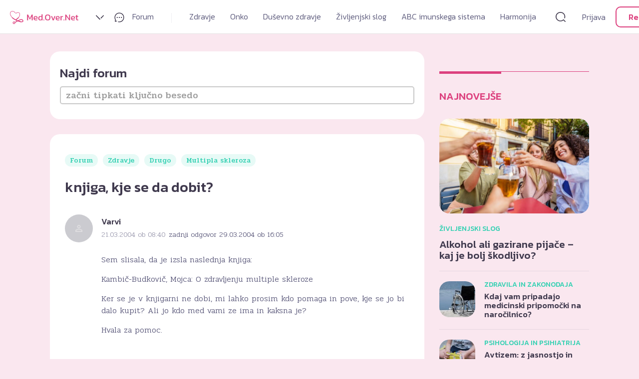

--- FILE ---
content_type: text/html; charset=UTF-8
request_url: https://med.over.net/forum/tema/knjiga-kje-se-da-dobit-1913474/?action=bbp_favorite_add&object_id=1913474&_wpnonce=9032d2a213
body_size: 55183
content:
<!doctype html><html class="no-js" lang="sl-SI"><head><meta charset="utf-8"><meta name="viewport" content="width=device-width, initial-scale=1"><link rel="preconnect" href="https://fonts.googleapis.com"><link rel="preconnect" href="https://fonts.gstatic.com" crossorigin><link href="https://fonts.googleapis.com/css2?family=Kanit:wght@300;500&family=Pridi:wght@300;500&display=swap" rel="stylesheet"><link href="https://fonts.googleapis.com/css2?family=Abril+Fatface&family=Poppins:ital,wght@0,100;0,200;0,300;0,400;0,500;0,600;0,700;0,800;0,900;1,100;1,200;1,300;1,400;1,500;1,600;1,700;1,800;1,900&display=swap" rel="stylesheet"><link href="https://fonts.googleapis.com/icon?family=Material+Icons" rel="stylesheet"><meta name='robots' content='index, follow, max-image-preview:large, max-snippet:-1, max-video-preview:-1' /><link media="all" href="https://med.over.net/wp-content/cache/autoptimize/css/autoptimize_358c544b23f9ef5a19d572f212c51bd8.css" rel="stylesheet"><title>knjiga, kje se da dobit? - Med.Over.Net - Multipla skleroza</title><link rel="canonical" href="https://med.over.net/forum/tema/knjiga-kje-se-da-dobit-1913474/" /><meta property="og:locale" content="sl_SI" /><meta property="og:type" content="article" /><meta property="og:title" content="knjiga, kje se da dobit? - Med.Over.Net - Multipla skleroza" /><meta property="og:description" content="Sem slisala, da je izsla naslednja knjiga: Kambič-Budkovič, Mojca: O zdravljenju multiple skleroze Ker se je v knjigarni ne dobi, mi lahko prosim kdo pomaga in pove, kje se jo bi dalo kupit? Ali jo kdo med vami ze ima in kaksna je? Hvala za pomoc." /><meta property="og:url" content="https://med.over.net/forum/tema/knjiga-kje-se-da-dobit-1913474/" /><meta property="og:site_name" content="Med.Over.Net" /><meta name="twitter:card" content="summary_large_image" /> <script type="application/ld+json" class="yoast-schema-graph">{"@context":"https://schema.org","@graph":[{"@type":"WebPage","@id":"https://med.over.net/forum/tema/knjiga-kje-se-da-dobit-1913474/","url":"https://med.over.net/forum/tema/knjiga-kje-se-da-dobit-1913474/","name":"knjiga, kje se da dobit? - Med.Over.Net - Multipla skleroza","isPartOf":{"@id":"https://med.over.net/#website"},"datePublished":"2004-03-21T08:40:46+00:00","dateModified":"2004-03-21T08:40:46+00:00","breadcrumb":{"@id":"https://med.over.net/forum/tema/knjiga-kje-se-da-dobit-1913474/#breadcrumb"},"inLanguage":"sl-SI","potentialAction":[{"@type":"ReadAction","target":["https://med.over.net/forum/tema/knjiga-kje-se-da-dobit-1913474/"]}]},{"@type":"BreadcrumbList","@id":"https://med.over.net/forum/tema/knjiga-kje-se-da-dobit-1913474/#breadcrumb","itemListElement":[{"@type":"ListItem","position":1,"name":"Home","item":"https://med.over.net/"},{"@type":"ListItem","position":2,"name":"Teme","item":"https://med.over.net/topics/"},{"@type":"ListItem","position":3,"name":"Zdravje","item":"https://med.over.net/forum/kategorija/zdravje-3574397/"},{"@type":"ListItem","position":4,"name":"Drugo","item":"https://med.over.net/forum/kategorija/zdravje/drugo-3574486/"},{"@type":"ListItem","position":5,"name":"Multipla skleroza","item":"https://med.over.net/forum/kategorija/zdravje/drugo/multipla-skleroza-40/"},{"@type":"ListItem","position":6,"name":"knjiga, kje se da dobit?"}]},{"@type":"WebSite","@id":"https://med.over.net/#website","url":"https://med.over.net/","name":"Med.Over.Net","description":"20 let","potentialAction":[{"@type":"SearchAction","target":{"@type":"EntryPoint","urlTemplate":"https://med.over.net/?s={search_term_string}"},"query-input":"required name=search_term_string"}],"inLanguage":"sl-SI"}]}</script> <link rel='dns-prefetch' href='//www.google.com' /><link rel='dns-prefetch' href='//imasdk.googleapis.com' /><link rel='dns-prefetch' href='//cdn.jsdelivr.net' /><link rel='dns-prefetch' href='//cdnjs.cloudflare.com' /><link rel='dns-prefetch' href='//fonts.googleapis.com' /><link rel="alternate" type="application/rss+xml" title="Med.Over.Net &raquo; Vir" href="https://med.over.net/feed/" /> <script type="text/javascript">window._wpemojiSettings = {"baseUrl":"https:\/\/s.w.org\/images\/core\/emoji\/15.0.3\/72x72\/","ext":".png","svgUrl":"https:\/\/s.w.org\/images\/core\/emoji\/15.0.3\/svg\/","svgExt":".svg","source":{"concatemoji":"https:\/\/med.over.net\/wp-includes\/js\/wp-emoji-release.min.js?ver=6.5.7"}};
/*! This file is auto-generated */
!function(i,n){var o,s,e;function c(e){try{var t={supportTests:e,timestamp:(new Date).valueOf()};sessionStorage.setItem(o,JSON.stringify(t))}catch(e){}}function p(e,t,n){e.clearRect(0,0,e.canvas.width,e.canvas.height),e.fillText(t,0,0);var t=new Uint32Array(e.getImageData(0,0,e.canvas.width,e.canvas.height).data),r=(e.clearRect(0,0,e.canvas.width,e.canvas.height),e.fillText(n,0,0),new Uint32Array(e.getImageData(0,0,e.canvas.width,e.canvas.height).data));return t.every(function(e,t){return e===r[t]})}function u(e,t,n){switch(t){case"flag":return n(e,"\ud83c\udff3\ufe0f\u200d\u26a7\ufe0f","\ud83c\udff3\ufe0f\u200b\u26a7\ufe0f")?!1:!n(e,"\ud83c\uddfa\ud83c\uddf3","\ud83c\uddfa\u200b\ud83c\uddf3")&&!n(e,"\ud83c\udff4\udb40\udc67\udb40\udc62\udb40\udc65\udb40\udc6e\udb40\udc67\udb40\udc7f","\ud83c\udff4\u200b\udb40\udc67\u200b\udb40\udc62\u200b\udb40\udc65\u200b\udb40\udc6e\u200b\udb40\udc67\u200b\udb40\udc7f");case"emoji":return!n(e,"\ud83d\udc26\u200d\u2b1b","\ud83d\udc26\u200b\u2b1b")}return!1}function f(e,t,n){var r="undefined"!=typeof WorkerGlobalScope&&self instanceof WorkerGlobalScope?new OffscreenCanvas(300,150):i.createElement("canvas"),a=r.getContext("2d",{willReadFrequently:!0}),o=(a.textBaseline="top",a.font="600 32px Arial",{});return e.forEach(function(e){o[e]=t(a,e,n)}),o}function t(e){var t=i.createElement("script");t.src=e,t.defer=!0,i.head.appendChild(t)}"undefined"!=typeof Promise&&(o="wpEmojiSettingsSupports",s=["flag","emoji"],n.supports={everything:!0,everythingExceptFlag:!0},e=new Promise(function(e){i.addEventListener("DOMContentLoaded",e,{once:!0})}),new Promise(function(t){var n=function(){try{var e=JSON.parse(sessionStorage.getItem(o));if("object"==typeof e&&"number"==typeof e.timestamp&&(new Date).valueOf()<e.timestamp+604800&&"object"==typeof e.supportTests)return e.supportTests}catch(e){}return null}();if(!n){if("undefined"!=typeof Worker&&"undefined"!=typeof OffscreenCanvas&&"undefined"!=typeof URL&&URL.createObjectURL&&"undefined"!=typeof Blob)try{var e="postMessage("+f.toString()+"("+[JSON.stringify(s),u.toString(),p.toString()].join(",")+"));",r=new Blob([e],{type:"text/javascript"}),a=new Worker(URL.createObjectURL(r),{name:"wpTestEmojiSupports"});return void(a.onmessage=function(e){c(n=e.data),a.terminate(),t(n)})}catch(e){}c(n=f(s,u,p))}t(n)}).then(function(e){for(var t in e)n.supports[t]=e[t],n.supports.everything=n.supports.everything&&n.supports[t],"flag"!==t&&(n.supports.everythingExceptFlag=n.supports.everythingExceptFlag&&n.supports[t]);n.supports.everythingExceptFlag=n.supports.everythingExceptFlag&&!n.supports.flag,n.DOMReady=!1,n.readyCallback=function(){n.DOMReady=!0}}).then(function(){return e}).then(function(){var e;n.supports.everything||(n.readyCallback(),(e=n.source||{}).concatemoji?t(e.concatemoji):e.wpemoji&&e.twemoji&&(t(e.twemoji),t(e.wpemoji)))}))}((window,document),window._wpemojiSettings);</script> <link rel='stylesheet' id='fonts-css' href='https://fonts.googleapis.com/css2?family=Playfair+Display%3Aital%2Cwght%400%2C400%3B0%2C500%3B0%2C600%3B0%2C700%3B0%2C800%3B0%2C900%3B1%2C400%3B1%2C500%3B1%2C600%3B1%2C700%3B1%2C800%3B1%2C900&#038;display=swap&#038;ver=3.00' type='text/css' media='all' /> <script type="text/javascript" src="https://www.google.com/recaptcha/api.js?hl=en&amp;ver=6.5.7" id="rfb-google-reCaptcha-js"></script> <script type="text/javascript" src="https://med.over.net/wp-includes/js/jquery/jquery.min.js?ver=3.7.1" id="jquery-core-js"></script> <script type="text/javascript" src="https://med.over.net/wp-includes/js/jquery/jquery-migrate.min.js?ver=3.4.1" id="jquery-migrate-js"></script> <script type="text/javascript" src="//imasdk.googleapis.com/js/sdkloader/ima3.js?ver=6.5.7" id="ima3-js"></script> <link rel="https://api.w.org/" href="https://med.over.net/wp-json/" /><link rel="EditURI" type="application/rsd+xml" title="RSD" href="https://med.over.net/xmlrpc.php?rsd" /><meta name="generator" content="WordPress 6.5.7" /><link rel='shortlink' href='https://med.over.net/?p=1913474' /><link rel="alternate" type="application/json+oembed" href="https://med.over.net/wp-json/oembed/1.0/embed?url=https%3A%2F%2Fmed.over.net%2Fforum%2Ftema%2Fknjiga-kje-se-da-dobit-1913474%2F" /><link rel="alternate" type="text/xml+oembed" href="https://med.over.net/wp-json/oembed/1.0/embed?url=https%3A%2F%2Fmed.over.net%2Fforum%2Ftema%2Fknjiga-kje-se-da-dobit-1913474%2F&#038;format=xml" /> <script>var forums = [{"slug":"obiteljska-medicina","title":"Obiteljska medicina","description":"","link":"https:\/\/med.over.net\/forum\/kategorija\/zdravje\/arhiv-zdravje-hr\/obiteljska-medicina-22436284\/"},{"slug":"djeca-s-posebnim-potrebama","title":"Djeca s posebnim potrebama","description":"","link":"https:\/\/med.over.net\/forum\/kategorija\/zdravje\/arhiv-zdravje-hr\/djeca-s-posebnim-potrebama-22436232\/"},{"slug":"nekirurska-estetika-lica","title":"Nekirur\u0161ka estetika lica","description":"","link":"https:\/\/med.over.net\/forum\/kategorija\/zdravje\/arhiv-zdravje-hr\/nekirurska-estetika-lica-22436136\/"},{"slug":"implantologija-i-zubna-protetika","title":"Implantologija i zubna protetika","description":"","link":"https:\/\/med.over.net\/forum\/kategorija\/zdravje\/arhiv-zdravje-hr\/implantologija-i-zubna-protetika-22436050\/"},{"slug":"laserska-korekcija-vida","title":"Laserska korekcija vida","description":"","link":"https:\/\/med.over.net\/forum\/kategorija\/zdravje\/arhiv-zdravje-hr\/laserska-korekcija-vida-22435898\/"},{"slug":"maticne-stanice","title":"Mati\u010dne Stanice","description":"","link":"https:\/\/med.over.net\/forum\/kategorija\/zdravje\/arhiv-zdravje-hr\/maticne-stanice-22435846\/"},{"slug":"ultrazvuk-u-ginekologiji","title":"Ultrazvuk u ginekologiji","description":"","link":"https:\/\/med.over.net\/forum\/kategorija\/zdravje\/arhiv-zdravje-hr\/ultrazvuk-u-ginekologiji-22435689\/"},{"slug":"kutak-za-biologiju","title":"Kutak za biologiju","description":"","link":"https:\/\/med.over.net\/forum\/kategorija\/zdravje\/arhiv-zdravje-hr\/kutak-za-biologiju-22435550\/"},{"slug":"virtualni-laboratorij-kemije","title":"Virtualni laboratorij kemije","description":"","link":"https:\/\/med.over.net\/forum\/kategorija\/zdravje\/arhiv-zdravje-hr\/virtualni-laboratorij-kemije-22435417\/"},{"slug":"neplodnost-hr","title":"Neplodnost - HR","description":"","link":"https:\/\/med.over.net\/forum\/kategorija\/zdravje\/arhiv-zdravje-hr\/neplodnost-hr-22435296\/"},{"slug":"mrsavljenje","title":"Mr\u0161avljenje","description":"","link":"https:\/\/med.over.net\/forum\/kategorija\/zdravje\/arhiv-zdravje-hr\/mrsavljenje-22435179\/"},{"slug":"arhiv-zdravje-hr","title":"Arhiv Zdravje HR","description":"","link":"https:\/\/med.over.net\/forum\/kategorija\/zdravje\/arhiv-zdravje-hr-22435178\/"},{"slug":"iscete-delo-delavca","title":"I\u0161\u010dete delo\/delavca?","description":"","link":"https:\/\/med.over.net\/forum\/kategorija\/dusevno-zdravje-in-odnosi\/odnosi-in-socialna-prva-pomoc\/iscete-delo-delavca-22392521\/"},{"slug":"arhiv-sociala","title":"Arhiv Sociala","description":"","link":"https:\/\/med.over.net\/forum\/kategorija\/dusevno-zdravje-in-odnosi\/arhiv-sociala-22392520\/"},{"slug":"arhiv-alternativa-in-zdravo-zivljenje","title":"Arhiv - Alternativa in zdravo \u017eivljenje","description":"","link":"https:\/\/med.over.net\/forum\/kategorija\/zivljenjski-slog\/zdravo-zivljenje\/arhiv-alternativa-in-zdravo-zivljenje-22381874\/"},{"slug":"arhiv-sociala","title":"Arhiv - Sociala","description":"","link":"https:\/\/med.over.net\/forum\/kategorija\/dusevno-zdravje-in-odnosi\/arhiv-sociala\/arhiv-sociala-22361618\/"},{"slug":"arhiv-zdravstvo","title":"Arhiv Zdravstvo","description":"","link":"https:\/\/med.over.net\/forum\/kategorija\/zdravje\/arhiv-zdravje\/arhiv-zdravstvo-22352694\/"},{"slug":"zdravila-in-zakonodaja-arhiv","title":"Zdravila in zakonodaja - Arhiv","description":"","link":"https:\/\/med.over.net\/forum\/kategorija\/zdravje\/arhiv-zdravje\/zdravila-in-zakonodaja-arhiv-22349492\/"},{"slug":"arhiv-zdravje","title":"Arhiv Zdravje","description":"","link":"https:\/\/med.over.net\/forum\/kategorija\/zdravje\/arhiv-zdravje-22349491\/"},{"slug":"prehrana-in-varnost-zivil","title":"Prehrana in varnost \u017eivil","description":"Priprava \u017eivil, rok trajanja, diete, posebni prehranski re\u017eimi, pogrevanje hrane, kako pravilno shranjevati \u017eivila in \u0161e mnogo ve\u010d.","link":"https:\/\/med.over.net\/forum\/kategorija\/zdravje\/splosno\/prehrana-in-varnost-zivil-22345641\/"},{"slug":"ortopedija","title":"Ortopedija","description":"Na forumu Ortopedija izveste ve\u010d o zdravljenju po\u0161kodb, obolenju sklepov in o tem, kako prepre\u010diti take po\u0161kodbe. Vpra\u0161ajte specialista ortopedske kirurgije.","link":"https:\/\/med.over.net\/forum\/kategorija\/zdravje\/gibala-gibalni-sistem\/ortopedija-49\/"},{"slug":"proktologija","title":"Proktologija","description":"Imate te\u017eave s hemoroidi? Se vam pojavlja srbe\u010dica okoli zadnjika? So odvajanja blata te\u017eavna ali bole\u010da? Opa\u017eate krvavitve? Zastavite vpra\u0161anje strokovnjaku.","link":"https:\/\/med.over.net\/forum\/kategorija\/zdravje\/prebavila\/proktologija-88\/"},{"slug":"nevrokirurgija","title":"Nevrokirurgija","description":"\u017delite bolj natan\u010dno obrazlo\u017eitev va\u0161ih izvidov magnetne resonance? Povpra\u0161ajte na forumu Nevrokirurgija. Odgovoril vam bo specialist ortopedske kirurgije.","link":"https:\/\/med.over.net\/forum\/kategorija\/zdravje\/drugo\/nevrokirurgija-56\/"},{"slug":"nosecnost-in-obporodno-obdobje","title":"Nose\u010dnost in obporodno obdobje","description":"Nose\u010dnost in porod spremlja veliko sre\u010de pa tudi stisk. Izmenjajte izku\u0161nje in se posvetujte o porodu, dojenju in skrbi za va\u0161ega dojen\u010dka.anjakozina","link":"https:\/\/med.over.net\/forum\/kategorija\/zdravje\/ginekologija\/nosecnost-in-obporodno-obdobje-38\/"},{"slug":"neplodnost","title":"Neplodnost","description":"Na forumu Neplodnost najdete \u0161tevilne informacije o neplodnosti. O tem se lahko pogovorite s strokovnjakom ali izmenjate izku\u0161nje z drugimi uporabniki.","link":"https:\/\/med.over.net\/forum\/kategorija\/zdravje\/ginekologija\/neplodnost-24\/"},{"slug":"multipla-skleroza","title":"Multipla skleroza","description":"Multipla skleroza je kompleksna bolezen, ki ote\u017euje vsakdanje \u017eivljenje. Namen tega foruma je pomagati in svetovati obolelim in tudi njihovim bli\u017enjim.","link":"https:\/\/med.over.net\/forum\/kategorija\/zdravje\/drugo\/multipla-skleroza-40\/"},{"slug":"klimakterij-menopavza","title":"Klimakterij -menopavza","description":"Pri \u017eenskah so srednja leta povezana s hormonskimi spremembami menopavze, prehoda iz rodne v nerodno dobo. Zastavite vpra\u0161anje na forumu Menopavza.","link":"https:\/\/med.over.net\/forum\/kategorija\/zdravje\/ginekologija\/klimakterij-menopavza-73\/"},{"slug":"intimna-nega-in-zdravljenje-vaginalnih-okuzb","title":"Intimna nega in zdravljenje vaginalnih oku\u017eb","description":"Vas zanima, kako poteka zdravljenje vaginalnih oku\u017eb? Preberite si vse o tem, kak\u0161na mora biti intimna nega, da se \u017ee v naprej prepre\u010di oku\u017ebe.","link":"https:\/\/med.over.net\/forum\/kategorija\/zdravje\/ginekologija\/intimna-nega-in-zdravljenje-vaginalnih-okuzb-71\/"},{"slug":"genetika-v-nosecnosti-in-nipt","title":"Genetika v nose\u010dnosti in NIPT","description":"Vas zanima dedovanje bolezni ter kako jih z genetskimi preiskavami lahko diagnosticiramo? Kaj poka\u017ee NIPT test in kako do njega. Vpra\u0161ajte.","link":"https:\/\/med.over.net\/forum\/kategorija\/zdravje\/ginekologija\/genetika-v-nosecnosti-in-nipt-21\/"},{"slug":"zdravljenje-obolenj-in-deformacij-stopala","title":"Bole\u010dine v sklepih in mi\u0161icah","description":"Pomo\u010d pri ortopedskih te\u017eavah sklepov, obvladovanje bole\u010dine, razlage izvidov, terapije in okrevanje po ortopedski operaciji. Posvetujte se.","link":"https:\/\/med.over.net\/forum\/kategorija\/zdravje\/gibala-gibalni-sistem\/zdravljenje-obolenj-in-deformacij-stopala-55\/"},{"slug":"gibanje-hujsanje","title":"Gibanje, oblikovanje in krepitev telesa","description":"Kako shuj\u0161ati, katere vaje so primerne za dolo\u010den del telesa, kako spremeniti \u017eivljenjski slog, prehranjevalne navade so velik izziv.\u00a0 Tu najdete \u0161tevilne nasvete.","link":"https:\/\/med.over.net\/forum\/kategorija\/zivljenjski-slog\/zdravo-zivljenje\/gibanje-hujsanje-28\/"},{"slug":"kajenje","title":"Kajenje","description":"Kaj povzro\u010da kajenje? Kaditi ali ne kaditi? Kako laj\u0161ati te\u017eave s kajenjem in kako prenehati? Poi\u0161\u010dite pomo\u010d in pogovorite se s strokovnjakom.","link":"https:\/\/med.over.net\/forum\/kategorija\/zivljenjski-slog\/zdravo-zivljenje\/kajenje-53\/"},{"slug":"darovanje-spolnih-celic","title":"Darovanje spolnih celic","description":"Na tem forumu najdete \u0161tevilne informacije o mo\u017enostih za darovanje spolnih celic in neplodnosti. Preverite obstoje\u010de odgovore ali zastavite svoje vpra\u0161anje.","link":"https:\/\/med.over.net\/forum\/kategorija\/zdravje\/ginekologija\/darovanje-spolnih-celic-41\/"},{"slug":"seksologija-zeliva-si-spolnosti","title":"Seksologija - \u017eeliva si spolnosti","description":"Te\u017eave v spolnosti so pogost pojav. Zaradi njih trpi posameznik in spolno \u017eivljenje partnerjev. Kako razumeti zaplete vpra\u0161ajte strokovnjaka.","link":"https:\/\/med.over.net\/forum\/kategorija\/zivljenjski-slog\/spolnost\/seksologija-zeliva-si-spolnosti-64\/"},{"slug":"kontracepcija","title":"Kontracepcija","description":"Vas zanimajo novosti s podro\u010dja kontracepcije? Imate te\u017eave z obstoje\u010do kontracepcijo? Katera kontracepcija je najbolj\u0161a? Izmenjajte mnenja.","link":"https:\/\/med.over.net\/forum\/kategorija\/zivljenjski-slog\/spolnost\/kontracepcija-65\/"},{"slug":"gradimo-opremljamo-in-urejamo-dom","title":"Gradimo, opremljamo in urejamo dom","description":"Kako pristopiti h gradnji, adaptaciji stanovanja, hi\u0161e ali poslovnega prostora? Vse o urejanju dokumentov, pridobivanju soglasij, prispevkih in \u0161e veliko ve\u010d","link":"https:\/\/med.over.net\/forum\/kategorija\/zivljenjski-slog\/prosti-cas\/gradimo-opremljamo-in-urejamo-dom-30\/"},{"slug":"vrtickarstvo-zelisca-in-urejanje-okolice","title":"Vrti\u010dkarstvo, zeli\u0161\u010da in urejanje okolice","description":"<div>Vrt, greda, divja hrana in zeli\u0161\u010da so vir zdravja in veselja. Izmenjajte izku\u0161nje o prednostih, skrbi, pripravi, predelavi in shranjevanju.<\/div>","link":"https:\/\/med.over.net\/forum\/kategorija\/zivljenjski-slog\/prosti-cas\/vrtickarstvo-zelisca-in-urejanje-okolice-22\/"},{"slug":"skrinjica-idej","title":"Skrinjica idej!","description":"Ropotarnica dobrih idej in prakti\u010dnih nasvetov za dom, ustvarjanje, obdarovanje. Za vse, ki bi si radi, s pomo\u010djo tiso\u010d in ene ideje naredili \u017eivljenje bolj pisano.","link":"https:\/\/med.over.net\/forum\/kategorija\/zivljenjski-slog\/prosti-cas\/skrinjica-idej-35\/"},{"slug":"domace-zivali-in-veterina","title":"Doma\u010de \u017eivali in veterina","description":"Na\u0161e doma\u010de \u017eivali - hi\u0161ni ljubljen\u010dki. Vse o razvoju, prehrani in te\u017eavah. Zapi\u0161ite in delite va\u0161e dragocene izku\u0161nje ali povpra\u0161ajte veterinarja za nasvet.","link":"https:\/\/med.over.net\/forum\/kategorija\/zivljenjski-slog\/prosti-cas\/domace-zivali-in-veterina-18\/"},{"slug":"pokojninsko-zavarovanje","title":"Pokojninsko zavarovanje","description":"Kak\u0161na so dejstva o pokojninah, kako do bolj\u0161e pokojnine, komu zaupati skrb za pokojnino, kako poskrbeti za dodatno pokojnino in druge pomembne informacije.","link":"https:\/\/med.over.net\/forum\/kategorija\/zivljenjski-slog\/delo-pravo-zavarovanja-finance\/pokojninsko-zavarovanje-76\/"},{"slug":"zavarovanja","title":"Zavarovanja","description":"\u010ce ne veste, kako ravnati v primeru \u0161kode ali kaj vse krije va\u0161e zavarovanje, potem ste na pravem mestu. O zavarovanjih od a do \u017e se lahko posvetujete z nami.","link":"https:\/\/med.over.net\/forum\/kategorija\/zivljenjski-slog\/delo-pravo-zavarovanja-finance\/zavarovanja-32\/"},{"slug":"odskodnine-in-zavarovalnine","title":"Od\u0161kodnine in zavarovalnine","description":"Forum z uporabnimi nasveti za vse, ki ste bili udele\u017eeni v prometni nesre\u010di, po\u0161kodovani na delovnem mestu, na javni ali zasebni povr\u0161ini?","link":"https:\/\/med.over.net\/forum\/kategorija\/zivljenjski-slog\/delo-pravo-zavarovanja-finance\/odskodnine-in-zavarovalnine-68\/"},{"slug":"zdravilstvo","title":"Zdravilstvo","description":"Ali imate razli\u010dne zdravstvene te\u017eave in vas zanima \u0161e nekoliko druga\u010den pogled nanje? Na forumu Zdravilstvo dobite neodvisne in alternativne odgovore.","link":"https:\/\/med.over.net\/forum\/kategorija\/zivljenjski-slog\/alternativa\/zdravilstvo-50\/"},{"slug":"homeopatija","title":"Homeopatija","description":"Naraven sistem zdravljenja in zdravni\u0161ka metoda, ki ima celosten in poglobljen pristop ter uporablja homeopatska zdravila. Za nasvet vpra\u0161ajte strokovnjakinjo.","link":"https:\/\/med.over.net\/forum\/kategorija\/zdravje\/splosno\/homeopatija-78\/"},{"slug":"zdravljenje-s-konopljo","title":"Terapevtski potenciali konoplje","description":"Kanabinoide uporabljamo za nego in obnovo po\u0161kodovane ko\u017ee, izbolj\u0161anje po\u010dutja, spanca, laj\u0161anje bole\u010din idr. Najdemo jih v prehranskih dopolnilih, kozmetiki in zdravilih. Na kaj moramo biti pozorni pri njihovi uporabi?\r\n\r\n&nbsp;\r\n\r\n&nbsp;\r\n\r\n&nbsp;","link":"https:\/\/med.over.net\/forum\/kategorija\/zivljenjski-slog\/alternativa\/zdravljenje-s-konopljo-95\/"},{"slug":"zobna-protetika","title":"Zobna protetika","description":"Zobna protetika se ukvarja z nadome\u0161\u010danjem izgubljenih zob na funkcionalen in estetski na\u010din. Imate vpra\u0161anje s tega podro\u010dja? Pi\u0161ite na\u0161im strokovnjakom.","link":"https:\/\/med.over.net\/forum\/kategorija\/zdravje\/stomatologija\/zobna-protetika-61\/"},{"slug":"ustno-zdravje-in-higiena","title":"Ustno zdravje in higiena","description":"Skrb za ustno zdravje in pravilna higiena sta najpomembnej\u0161a, saj pravilno opravljena prepre\u010dita potrebo po vseh ostalih zobozdravstvenih specialnostih.","link":"https:\/\/med.over.net\/forum\/kategorija\/zdravje\/stomatologija\/ustno-zdravje-in-higiena-87\/"},{"slug":"splosna-stomatologija","title":"Splo\u0161na stomatologija","description":"Imate te\u017eave z zobmi in i\u0161\u010dete primerno re\u0161itev? Na forumu Splo\u0161na stomatologija izveste vse o zobobolu, zobni sklenini, zdravljenju in negi va\u0161ih zob.","link":"https:\/\/med.over.net\/forum\/kategorija\/zdravje\/stomatologija\/splosna-stomatologija-3\/"},{"slug":"parodontologija","title":"Parodontologija","description":"Parodontalna bolezen je vnetje obzobnih tkiv. O njenih vzrokih, prepre\u010devanju in zdravljenju ter o kirur\u0161kih posegih preberite na forumu Paradontologija.","link":"https:\/\/med.over.net\/forum\/kategorija\/zdravje\/stomatologija\/parodontologija-72\/"},{"slug":"otrosko-in-mladinsko-zobozdravstvo","title":"Otro\u0161ko in mladinsko zobozdravstvo","description":"Mladi ali star\u0161i, imate vpra\u0161anja s podro\u010dja zobozdravstvene preventive? O mle\u010dnih in stalnih zobeh, o te\u017eavah z zobmi in kdaj se odpraviti k zobozdravniku.","link":"https:\/\/med.over.net\/forum\/kategorija\/zdravje\/stomatologija\/otrosko-in-mladinsko-zobozdravstvo-12\/"},{"slug":"ortodontija-celjustna-in-zobna-ortopedija","title":"Ortodontija - \u010deljustna in zobna ortopedija","description":"Ortodontija se ukvarja z uravnavanjem zob in med\u010deljustnih odnosov. \u010ce vas zanima, kako si pravilno o\u010distiti zobe v \u010dasu no\u0161enja aparata, vpra\u0161ajte tukaj.","link":"https:\/\/med.over.net\/forum\/kategorija\/zdravje\/stomatologija\/ortodontija-celjustna-in-zobna-ortopedija-59\/"},{"slug":"maksilofacialna-in-oralna-kirurgija","title":"Maksilofacialna in oralna kirurgija","description":"Onkolo\u0161ka kirurgija glave in vratu. Obrazne po\u0161kodbe in rekonstrukcije. Laserska kirurgija. Oralna kirurgija in implantologija. Posvetujte se s strokovnjakom.","link":"https:\/\/med.over.net\/forum\/kategorija\/zdravje\/stomatologija\/maksilofacialna-in-oralna-kirurgija-63\/"},{"slug":"implantologija-in-zobna-protetika","title":"Implantologija in zobna protetika","description":"Implantat je nadomestek za koren izgubljenega zoba. Vgradi se v \u010deljustno kost, nato pa se izdela manjkajo\u010di zob. Ve\u010d informacij na forumu: Implantologija.","link":"https:\/\/med.over.net\/forum\/kategorija\/zdravje\/stomatologija\/implantologija-in-zobna-protetika-91\/"},{"slug":"estetsko-zobozdravstvo","title":"Estetsko zobozdravstvo","description":"Luske, polnokerami\u010dna protetika, estetske zalivke, implantologija ... Posvetujte se pred posegom. Poi\u0161\u010dite vse odgovore na forumu Estetsko zobozdravstvo.","link":"https:\/\/med.over.net\/forum\/kategorija\/zdravje\/stomatologija\/estetsko-zobozdravstvo-94\/"},{"slug":"endodontija","title":"Endodontija","description":"Endodontija je podro\u010dje stomatologije, ki se ukvarja z obolenjem zobne pulpe v notranjosti zoba. Koreninsko zdravljenje je edina alternativa izdrtju zoba.","link":"https:\/\/med.over.net\/forum\/kategorija\/zdravje\/stomatologija\/endodontija-77\/"},{"slug":"cepljenja","title":"Cepljenja","description":"Se odlo\u010date za cepljenje, pa ste v dilemi zaradi morebitnih reakcij? Tu si lahko preberete, kaj o razli\u010dnih vrstah cepljenj menijo na\u0161i strokovnjaki.","link":"https:\/\/med.over.net\/forum\/kategorija\/zdravje\/splosno\/cepljenja-14\/"},{"slug":"urgenca","title":"Urgenca","description":"Bi se radi posvetovali o urgentnih stanjih, bole\u010dinah, povi\u0161ani temperaturi in po\u0161kodbah? Kdaj in kje poiskati pomo\u010d? Vpra\u0161ajte na forumu Urgenca.","link":"https:\/\/med.over.net\/forum\/kategorija\/zdravje\/splosno\/urgenca-54\/"},{"slug":"farmacevt-svetuje","title":"Farmacevt svetuje","description":"Na tem forumu farmacevt svetuje o lastnostih zdravil in ostalih izdelkov v lekarnah. Vpra\u0161ajte ga, \u010de se \u017eelite seznaniti z ne\u017eelenimi u\u010dinki.","link":"https:\/\/med.over.net\/forum\/kategorija\/zdravje\/splosno\/farmacevt-svetuje-66\/"},{"slug":"zdravstvo-pri-nas","title":"Zdravstvo pri nas?","description":"Forum Zdravstvo pri nas je prostor za pogovor o zdravstvu v Sloveniji. Tu lahko napi\u0161ete vse va\u0161e pohvale, prito\u017ebe, pripombe in predloge o tej tematiki.","link":"https:\/\/med.over.net\/forum\/kategorija\/zdravje\/splosno\/zdravstvo-pri-nas-5\/"},{"slug":"druzinska-medicina","title":"Dru\u017einska medicina","description":"Na forumu dru\u017einska medicina najdete vse informacije o splo\u0161ni medicini, boleznih, zdravni\u0161kih pregledih, zdravljenju ter postavljenih diagnozah.","link":"https:\/\/med.over.net\/forum\/kategorija\/zdravje\/splosno\/druzinska-medicina-1\/"},{"slug":"kako-ziveti-z-rakom","title":"Kako \u017eiveti z rakom?","description":"Forum namenjen izmenjavi izku\u0161enj bolnikov, svojcev in prijateljev, ki se sre\u010dujejo z rakom. Prostor za ozave\u0161\u010danje \u0161ir\u0161e javnosti o pomenu samopregledovanja.","link":"https:\/\/med.over.net\/forum\/kategorija\/zdravje\/rak\/kako-ziveti-z-rakom-10\/"},{"slug":"limfom-in-levkemija","title":"Limfom in levkemija","description":"Na forumu Limfom in levkemija bolniki in strokovnjaki z vami delijo izku\u0161nje glede te bolezni. \u010ce imate vpra\u0161anje iz tega podro\u010dja, jih vpra\u0161ajte.","link":"https:\/\/med.over.net\/forum\/kategorija\/zdravje\/rak\/limfom-in-levkemija-48\/"},{"slug":"preventivni-pregled-dojk","title":"Preventivni pregled dojk","description":"Bole\u010dine, bule, ciste, zatrdline ... Kam na zanesljiv preventivni pregled dojk? Kako se pravilno samopregledujemo? Kaj nam povedo izvidi? Vpra\u0161ajte tu.","link":"https:\/\/med.over.net\/forum\/kategorija\/zdravje\/rak\/preventivni-pregled-dojk-37\/"},{"slug":"abdominalna-kirurgija","title":"Abdominalna kirurgija","description":"Vas zanima operacija \u017eol\u010dnih kamnov, akutno vnetje slepi\u010da, ingvinalne in recidivne ingvinalne kile. Zastavite vpra\u0161anje na forumu Abdominalna kirurgija.","link":"https:\/\/med.over.net\/forum\/kategorija\/zdravje\/prebavila\/abdominalna-kirurgija-58\/"},{"slug":"urologija","title":"Urologija","description":"Potrebujete nasvet v zvezi z ledvi\u010dnimi kamni, pove\u010dano prostato, mokrenjem ali drugimi te\u017eavami povezanimi s se\u010dili? Vpra\u0161ajte strokovnjaka.","link":"https:\/\/med.over.net\/forum\/kategorija\/zdravje\/prebavila\/urologija-23\/"},{"slug":"pediatricna-in-fetalna-kardiologija","title":"Pediatri\u010dna in fetalna kardiologija","description":"Pediatri\u010dna in fetalna kardiologija odkriva prirojene sr\u010dne napake, ki so najpogostej\u0161e med prirojenimi napakami organov in organskih sistemov.","link":"https:\/\/med.over.net\/forum\/kategorija\/zdravje\/pediatrija\/pediatricna-in-fetalna-kardiologija-57\/"},{"slug":"neonatologija","title":"Neonatologija","description":"Neonatologija je oskrba in zdravljenje novorojen\u010dka, zlasti tistega, ki ima te\u017eave zaradi prezgodnjega rojstva, prenizke te\u017ee ali prirojenih nepravilnosti.","link":"https:\/\/med.over.net\/forum\/kategorija\/zdravje\/pediatrija\/neonatologija-60\/"},{"slug":"pediatrija","title":"Pediatrija","description":"Na forumu Pediatrija najdete \u0161tevilne zdravstvene nasvete, e-svetovanje, podporo in izmenjavo mnenj o otrocih. Vpra\u0161ajte vse, kar vas zanima.","link":"https:\/\/med.over.net\/forum\/kategorija\/zdravje\/pediatrija\/pediatrija-19\/"},{"slug":"tezave-in-bolecine-v-hrbtenici","title":"Te\u017eave in bole\u010dine v hrbtenici","description":"Bole\u010dine v vratu, bole\u010dine v hrbtenici, bole\u010dine v nogah, hernija diska in druge te\u017eave s hrbtenico vam lahko pomaga re\u0161evati strokovnjak. Vpra\u0161ajte na forumu.","link":"https:\/\/med.over.net\/forum\/kategorija\/zdravje\/gibala-gibalni-sistem\/tezave-in-bolecine-v-hrbtenici-81\/"},{"slug":"revma","title":"Revma","description":"Revmatoidni artritis ( ali revma) je obolenje, ki prizadene vse telo. Pogovorite se s tistimi, ki imajo osebne izku\u0161nje in jih vpra\u0161ajte za nasvet.","link":"https:\/\/med.over.net\/forum\/kategorija\/zdravje\/gibala-gibalni-sistem\/revma-52\/"},{"slug":"manualna-medicina-zdravljenje-gibalnega-sistema","title":"Manualna medicina - zdravljenje gibalnega sistema","description":"Manualna medicina odpravlja bole\u010dine brez zdravil in kirur\u0161kih posegov. Vklju\u010duje: diagnostiko in terapevtsko zdravljenje bole\u010dinskih stanjih.","link":"https:\/\/med.over.net\/forum\/kategorija\/zdravje\/gibala-gibalni-sistem\/manualna-medicina-zdravljenje-gibalnega-sistema-36\/"},{"slug":"elektromagnetna-terapija","title":"Elektromagnetna terapija","description":"Razli\u010dna ortopedska in druga obolenja so pogosto vzrok slabega po\u010dutja in hudih bole\u010din. Pri teh te\u017eavah lahko pomaga elektromagnetna terapija.","link":"https:\/\/med.over.net\/forum\/kategorija\/zdravje\/gibala-gibalni-sistem\/elektromagnetna-terapija-74\/"},{"slug":"fizioterapija-in-masaze","title":"Fizioterapija in masa\u017ee","description":"Vas zanima katera terapija je potrebna pri dolo\u010deni po\u0161kodbi? Kako odpraviti bole\u010dine? Zastavite vpra\u0161anje na forumu Fizioterapija in masa\u017ee.","link":"https:\/\/med.over.net\/forum\/kategorija\/zdravje\/gibala-gibalni-sistem\/fizioterapija-in-masaze-16\/"},{"slug":"estetska-in-plasticna-kirurgija","title":"Estetska in plasti\u010dna kirurgija","description":"Vas zanimata estetska in plasti\u010dna kirurgija? Na tem forumu lahko najdete izku\u0161nje \u0161tevilnih uporabnikov foruma, ki so \u017ee opravili estetske posege.","link":"https:\/\/med.over.net\/forum\/kategorija\/zdravje\/drugo\/estetska-in-plasticna-kirurgija-27\/"},{"slug":"hormonske-motnje","title":"Hormonske motnje","description":"Imate te\u017eave s \u0161\u010ditnico, nepravilnim delovanjem nadledvi\u010dnih \u017elez, jaj\u010dnikov in podobno? Zastavite vpra\u0161anje, \u010de imate tudi vi hormonske motnje.","link":"https:\/\/med.over.net\/forum\/kategorija\/zdravje\/drugo\/hormonske-motnje-42\/"},{"slug":"dermatologija","title":"Dermatologija","description":"Imate te\u017eave s ko\u017eo? Se spra\u0161ujete ali gre za ko\u017eno bolezen ali zgolj za preob\u010dutljivo ko\u017eo? Postavite svoje vpra\u0161anje v rubriki Dermatologija.","link":"https:\/\/med.over.net\/forum\/kategorija\/zdravje\/drugo\/dermatologija-9\/"},{"slug":"kronicna-bolecina-fibromialgija","title":"Kroni\u010dna bole\u010dina - fibromialgija","description":"Na forumu lahko dobite ve\u010d informacij o\u00a0sindromu\u00a0fibromialgije\u00a0(SFM),\u00a0sindromu kroni\u010dne utrujenosti (SKU)\u00a0(oz. mialgi\u010dnem encefalomielitisu ME\/CFS)\u00a0\u00a0in \u017eivljenju s kroni\u010dno\u00a0razpr\u0161eno\u00a0bole\u010dino.","link":"https:\/\/med.over.net\/forum\/kategorija\/zdravje\/drugo\/kronicna-bolecina-fibromialgija-33\/"},{"slug":"osebe-s-senzornimi-ovirami","title":"Osebe s senzornimi ovirami","description":"Forum je namenjen vsem osebam z gluhoto, naglu\u0161nostjo, z gluhoslepoto ter s slepoto oz. s slabovidnostjo in tistim, ki opa\u017eate spremembe.","link":"https:\/\/med.over.net\/forum\/kategorija\/zdravje\/cutila\/osebe-s-senzornimi-ovirami-93\/"},{"slug":"otorinolaringologija","title":"Otorinolaringologija","description":"Vnetja in bole\u010dine v u\u0161esih, nosu, grlu ter \u017erelu - zdravljenje bolezni in po\u0161kodb glave, grla, vratu, nosu in u\u0161es. Vpra\u0161ajte strokovnjake.","link":"https:\/\/med.over.net\/forum\/kategorija\/zdravje\/drugo\/otorinolaringologija-46\/"},{"slug":"optika","title":"Optika","description":"Vas zanima, kako pravilno izbrati o\u010dala? Imate te\u017eave z le\u010dami? Kdaj je priporo\u010dljivo iti na pregled? Odgovore na vsa vpra\u0161anja najdete tukaj.","link":"https:\/\/med.over.net\/forum\/kategorija\/zdravje\/cutila\/optika-25\/"},{"slug":"oftalmologija","title":"Oftalmologija","description":"Okulist (oftalmolog) vam svetuje s podro\u010dja zdravljenja o\u010desnih bolezni, o\u010desnega pritiska, korekcije vida, o glavkomu in ostalih boleznih.","link":"https:\/\/med.over.net\/forum\/kategorija\/zdravje\/cutila\/oftalmologija-89\/"},{"slug":"zilna-kirurgija","title":"\u017dilna kirurgija","description":"Na forumu Ultrazvo\u010dna diagnostika o\u017eilja in \u017eilna kirurgija se lahko posvetujete o operacijah vratnih arterij, arterij udov ter operacije obolelih ven.","link":"https:\/\/med.over.net\/forum\/kategorija\/zdravje\/bolezni-srca-in-ozilja\/zilna-kirurgija-67\/"},{"slug":"kardiologija","title":"Kardiologija","description":"Imate vpra\u0161anje glede bolezni srca in o\u017eilja, ali bi radi izvedeli ve\u010d o visokem ali nizkem krvnem tlaku? Zastavite ga na forumu Kardiologija.","link":"https:\/\/med.over.net\/forum\/kategorija\/zdravje\/bolezni-srca-in-ozilja\/kardiologija-31\/"},{"slug":"zasvojenost-in-pomoc","title":"Zasvojenost in pomo\u010d","description":"Imate te\u017eave z zasvojenostjo? Potrebujete nasvet zaradi zlorabe alkohola, drog, iger na sre\u010do, spolnosti, interneta in podobno? Posvetujte se s strokovnjaki.","link":"https:\/\/med.over.net\/forum\/kategorija\/dusevno-zdravje-in-odnosi\/psihologija-in-psihiatrija\/zasvojenost-in-pomoc-6\/"},{"slug":"motnje-hranjenja","title":"Motnje hranjenja","description":"Na forumu Motnje hranjenja lahko najdete informacije o bulimiji, anoreksiji in prenajedanju. Forum je namenjen vsem, ki ne najdejo izhoda iz teh problemov.","link":"https:\/\/med.over.net\/forum\/kategorija\/dusevno-zdravje-in-odnosi\/psihologija-in-psihiatrija\/motnje-hranjenja-17\/"},{"slug":"za-ljudi-z-mejno-osebnostno-motnjo","title":"Za ljudi z mejno osebnostno motnjo","description":"Vam niha razpolo\u017eenje, spremembo pa lahko spro\u017ei ena misel? Vas nih\u010de ne razume? Trpite za mejno osebnostno motnjo? Vpra\u0161ajte za nasvet strokovnjake.","link":"https:\/\/med.over.net\/forum\/kategorija\/dusevno-zdravje-in-odnosi\/psihologija-in-psihiatrija\/za-ljudi-z-mejno-osebnostno-motnjo-96\/"},{"slug":"mejna-in-narcisticna-osebnostna-motnja-za-svojce","title":"Kako pre\u017eiveti z narcisi?","description":"Kak\u0161ne so strategije pre\u017eivetja v odnosih, kjer je prisotno manipuliranje, \u010dustveno izsiljevanje, la\u017ei, pomanjkanje empatije in druge oblike narcisti\u010dnega vedenja. Posvetujte se.","link":"https:\/\/med.over.net\/forum\/kategorija\/dusevno-zdravje-in-odnosi\/psihologija-in-psihiatrija\/mejna-in-narcisticna-osebnostna-motnja-za-svojce-79\/"},{"slug":"dusevno-zdravje","title":"Du\u0161evno zdravje","description":"Na forumu Du\u0161evno zdravje najdete informacije o pomenu du\u0161evnega zdravja, izveste ve\u010d o razli\u010dnih du\u0161evnih stiskah ter kateri so mo\u017eni izhodih iz njih.","link":"https:\/\/med.over.net\/forum\/kategorija\/dusevno-zdravje-in-odnosi\/psihologija-in-psihiatrija\/dusevno-zdravje-20\/"},{"slug":"psihoterapija","title":"Psihoterapija","description":"Ste v psihi\u010dni stiski? Vas mu\u010di odvisnost, depresija ali anksiozna motnja? Na forumu Psihoterapija najdete pomo\u010d in svetovanje ob \u017eivljenjskih dilemah.","link":"https:\/\/med.over.net\/forum\/kategorija\/dusevno-zdravje-in-odnosi\/psihologija-in-psihiatrija\/psihoterapija-85\/"},{"slug":"psihiater-odgovarja","title":"Psihiater odgovarja","description":"Psihiater vam pomaga in odgovarja na vsa va\u0161a vpra\u0161anja glede psihi\u010dne stiske, anksioznosti, panike ter ob drugih \u017eivljenjskih dilemah.","link":"https:\/\/med.over.net\/forum\/kategorija\/dusevno-zdravje-in-odnosi\/psihologija-in-psihiatrija\/psihiater-odgovarja-2\/"},{"slug":"izgorelost","title":"Izgorelost","description":"Burn out sindrom je izgorelosti. Kak\u0161ni so znaki, kako ukrepati v razli\u010dnih stopnjah iz\u010drpanosti in izgorelosti lahko preverite tukaj.","link":"https:\/\/med.over.net\/forum\/kategorija\/dusevno-zdravje-in-odnosi\/psihologija-in-psihiatrija\/izgorelost-92\/"},{"slug":"depresija-anksioznost-in-razpolozenjske-motnje","title":"Depresija, anksioznost in razpolo\u017eenjske motnje","description":"Vas mu\u010di depresija, anksioznost ali katere druge razpolo\u017eenjske motnje? Lahko vam pomagamo. Pri nas najdete nasvete in strokovno pomo\u010d.","link":"https:\/\/med.over.net\/forum\/kategorija\/dusevno-zdravje-in-odnosi\/psihologija-in-psihiatrija\/depresija-anksioznost-in-razpolozenjske-motnje-84\/"},{"slug":"za-zalujoce-po-izgubi-zaradi-samomora","title":"Za \u017ealujo\u010de po izgubi zaradi samomora","description":"Vsako leto okoli 400 dru\u017ein izgubi bli\u017enjega zaradi samomora. Na tem forumu lahko izmenjate svoje izku\u0161nje, dobite strokovni nasvet in pomagajte tudi drugim.","link":"https:\/\/med.over.net\/forum\/kategorija\/dusevno-zdravje-in-odnosi\/odnosi-in-socialna-prva-pomoc\/za-zalujoce-po-izgubi-zaradi-samomora-90\/"},{"slug":"zalovanje-in-slovo","title":"\u017dalovanje in slovo","description":"Forum \u017dalovanje in slovo je namenjen temu, da lahko izlijemo svojo \u017ealost, hkrati pa je tudi prostor, kjer lahko drug drugemu nudimo tola\u017ebo in podporo.","link":"https:\/\/med.over.net\/forum\/kategorija\/dusevno-zdravje-in-odnosi\/odnosi-in-socialna-prva-pomoc\/zalovanje-in-slovo-34\/"},{"slug":"za-zenske-v-stiski","title":"Za \u017eenske v stiski","description":"Tudi \u017eenske se v\u010dasih zlomimo in potrebujemo nasvet ali samo to, da podelimo svojo izku\u0161njo. Tudi vi potrebujete pomo\u010di? Obi\u0161\u010dite forum Za \u017eenske v stiski.","link":"https:\/\/med.over.net\/forum\/kategorija\/dusevno-zdravje-in-odnosi\/odnosi-in-socialna-prva-pomoc\/za-zenske-v-stiski-15\/"},{"slug":"starejsi-so-modrejsi","title":"Starej\u0161i so modrej\u0161i","description":"Na forumu Starej\u0161i so modrej\u0161i najdete veliko znanja ter bogate \u017eivljenjske izku\u0161nje, ki jih pridobimo s starostjo in zrelostjo. Vpra\u0161ajte jih za nasvet.","link":"https:\/\/med.over.net\/forum\/kategorija\/dusevno-zdravje-in-odnosi\/odnosi-in-socialna-prva-pomoc\/starejsi-so-modrejsi-26\/"},{"slug":"zivljenje-ah-to-zivljenje","title":"\u017divljenje, ah to \u017eivljenje","description":"So trenutki, ko smo sre\u010dni in so dnevi, ki jih moramo pre\u017eiveti. Vse to je \u017eivljenje. Vpra\u0161ajmo, svetujmo in poklepetajmo o stvareh, ki se nam zdijo pomembne.","link":"https:\/\/med.over.net\/forum\/kategorija\/dusevno-zdravje-in-odnosi\/odnosi-in-socialna-prva-pomoc\/zivljenje-ah-to-zivljenje-11\/"},{"slug":"vrnitev-k-sebi","title":"Vrnitev k sebi","description":"Osebnostna rast in razvoj terjata poglabljanje v sebe in ozave\u0161\u010danje lastnih vzorcev ravnanj. Na tem forumu najdete podobno misle\u010de, ki vam lahko pomagajo in strokovne nasvete.","link":"https:\/\/med.over.net\/forum\/kategorija\/dusevno-zdravje-in-odnosi\/odnosi-in-socialna-prva-pomoc\/vrnitev-k-sebi-83\/"},{"slug":"locitev-nezvestoba-in-ljubezenski-nasveti","title":"Ljubezenski nasveti, partnerska intima in nezvestoba","description":"Pogovori o ljubezni, te\u017eavah, bli\u017eini, lo\u010ditvah, spolnosti, partnerstvu in drugih preizku\u0161njah v intimi. Vpra\u0161ajte ali izmenjajte svoje izku\u0161nje.","link":"https:\/\/med.over.net\/forum\/kategorija\/dusevno-zdravje-in-odnosi\/odnosi-in-socialna-prva-pomoc\/locitev-nezvestoba-in-ljubezenski-nasveti-29\/"},{"slug":"custvena-inteligenca-komunikacija-in-odnosi","title":"\u010custvena inteligenca, komunikacija in odnosi","description":"Medsebojni odnosi in komunikacija. Kako se obna\u0161ati v dolo\u010denih situacijah? Kako izbolj\u0161ati komunikacijo na splo\u0161no? Vpra\u0161ajte na forumu \u010custvena inteligenca.","link":"https:\/\/med.over.net\/forum\/kategorija\/dusevno-zdravje-in-odnosi\/odnosi-in-socialna-prva-pomoc\/custvena-inteligenca-komunikacija-in-odnosi-47\/"},{"slug":"otroci-s-posebnimi-potrebami-in-dolgotrajno-bolni-otroci","title":"Otroci s posebnimi potrebami in dolgotrajno bolni otroci","description":"Forum je namenjen opogumljanju in svetovanju otrokom in star\u0161em, ki se sre\u010dujejo z vpra\u0161anji o vsakodnevnem \u017eivljenju z otroci s posebnimi potrebami.","link":"https:\/\/med.over.net\/forum\/kategorija\/dusevno-zdravje-in-odnosi\/druzina\/otroci-s-posebnimi-potrebami-in-dolgotrajno-bolni-otroci-39\/"},{"slug":"posvojitev-otroka-in-rejnistvo","title":"Posvojitev otroka in rejni\u0161tvo","description":"Posvojitelji, rejniki, posvojeni otroci in bodo\u010di star\u0161i, vabljeni, da izrazite svoja \u010dustva, skrbi in izmenjate izku\u0161nje posvojitve v Sloveniji ali tujini\r\n\r\n&nbsp;\r\n\r\n&nbsp;","link":"https:\/\/med.over.net\/forum\/kategorija\/dusevno-zdravje-in-odnosi\/druzina\/posvojitev-otroka-in-rejnistvo-45\/"},{"slug":"partnerska-in-druzinska-posvetovalnica","title":"Partnerska in dru\u017einska posvetovalnica","description":"Strokovna pomo\u010d dru\u017einam, partnerjem in posameznikom v osebnih stiskah in te\u017eavah v odnosih ter star\u0161em pri vzpostavljanju odnosov z otroki.","link":"https:\/\/med.over.net\/forum\/kategorija\/dusevno-zdravje-in-odnosi\/druzina\/partnerska-in-druzinska-posvetovalnica-44\/"},{"slug":"arthron-klinika-za-sklepe-hrbtenico-in-poskodbe","title":"Ortovital, Center za ortopedijo in regenerativno medicino","description":"Zdravljenje te\u017eav kolena in drugih sklepov z minimalno-invazivnimi metodami. Po\u0161kodba hrustanca, meniskusa, zdravljenje z lastno plazmo. Odgovarja specialistka ortopedije.","link":"https:\/\/med.over.net\/forum\/kategorija\/zdravje\/gibala-gibalni-sistem\/arthron-klinika-za-sklepe-hrbtenico-in-poskodbe-51\/"},{"slug":"arthron-zdravstveno-svetovanje-v-sportu","title":"ARTHRON - Zdravstveno svetovanje v \u0161portu","description":"Posvetovalnica o terapevtskih mo\u017enostih, prilagoditvi aktivnosti in regeneraciji pri aktivnih \u0161portnikih. Pi\u0161ite nam, \u010de imate vpra\u0161anje glede po\u0161kodbe.","link":"https:\/\/med.over.net\/forum\/kategorija\/zdravje\/gibala-gibalni-sistem\/arthron-zdravstveno-svetovanje-v-sportu-86\/"},{"slug":"bolezni-prebavil-gastroenterologija","title":"Bolezni prebavil (gastroenterologija)","description":"Imate te\u017eave s prebavili? Vas zanima, kako poteka diagnostika bolezni prebavil: ultrazvoka trebuha, gastroskopija in podobno? Vpra\u0161ajte na tem forumu.","link":"https:\/\/med.over.net\/forum\/kategorija\/zdravje\/prebavila\/bolezni-prebavil-gastroenterologija-70\/"},{"slug":"astma-in-druge-pljucne-bolezni","title":"Astma in druge plju\u010dne bolezni","description":"Vas mu\u010di astma ali druge plju\u010dne bolezni? Na tem forumu lahko najdete \u0161tevilne nasvete in odgovore na va\u0161a vpra\u0161anja za laj\u0161anje dihalnih obolenj.","link":"https:\/\/med.over.net\/forum\/kategorija\/zdravje\/drugo\/astma-in-druge-pljucne-bolezni-62\/"},{"slug":"alergija","title":"Alergija","description":"Veliko ljudi je alergi\u010dnih na hrano, pr\u0161ice, cvetni prah in podobno. Tu najdete \u0161tevilne nasvete, kako se lahko va\u0161a alergija \u010dim bolj omili.","link":"https:\/\/med.over.net\/forum\/kategorija\/zdravje\/splosno\/alergija-43\/"},{"slug":"arthron-fizioterapija","title":"ARTHRON - fizioterapija","description":"Kako poteka fizioterapija? Kako zdraviti po\u0161kodb sklepa, gle\u017enja, komolca in podobno? Zastavite vpra\u0161anje doktorici znanosti iz tega podro\u010dja.","link":"https:\/\/med.over.net\/forum\/kategorija\/zdravje\/gibala-gibalni-sistem\/arthron-fizioterapija-82\/"},{"slug":"abc-ginekologije-in-porodnistva","title":"ABC ginekologije in porodni\u0161tva","description":"Imate vpra\u0161anje iz podro\u010dja ginekologije in porodni\u0161tva? Vpra\u0161ajte za nasvet strokovnjake, ki vam bodo ustrezno svetovali pri vseh va\u0161ih problemih.","link":"https:\/\/med.over.net\/forum\/kategorija\/zdravje\/ginekologija\/abc-ginekologije-in-porodnistva-8\/"},{"slug":"zdravo-zivljenje","title":"Zdravo \u017eivljenje","description":"","link":"https:\/\/med.over.net\/forum\/kategorija\/zivljenjski-slog\/zdravo-zivljenje-3574641\/"},{"slug":"spolnost","title":"Spolnost","description":"","link":"https:\/\/med.over.net\/forum\/kategorija\/zivljenjski-slog\/spolnost-3574627\/"},{"slug":"prosti-cas","title":"Prosti \u010das","description":"","link":"https:\/\/med.over.net\/forum\/kategorija\/zivljenjski-slog\/prosti-cas-3574612\/"},{"slug":"delo-pravo-zavarovanja-finance","title":"Pravo in zavarovanja","description":"","link":"https:\/\/med.over.net\/forum\/kategorija\/zivljenjski-slog\/delo-pravo-zavarovanja-finance-3574599\/"},{"slug":"alternativa","title":"Alternativa","description":"","link":"https:\/\/med.over.net\/forum\/kategorija\/zivljenjski-slog\/alternativa-3574589\/"},{"slug":"stomatologija","title":"Stomatologija","description":"","link":"https:\/\/med.over.net\/forum\/kategorija\/zdravje\/stomatologija-3574571\/"},{"slug":"splosno","title":"Splo\u0161no","description":"","link":"https:\/\/med.over.net\/forum\/kategorija\/zdravje\/splosno-3574561\/"},{"slug":"rak","title":"Rak","description":"","link":"https:\/\/med.over.net\/forum\/kategorija\/zdravje\/rak-3574550\/"},{"slug":"prebavila","title":"Prebavila","description":"","link":"https:\/\/med.over.net\/forum\/kategorija\/zdravje\/prebavila-3574539\/"},{"slug":"pediatrija","title":"Pediatrija","description":"","link":"https:\/\/med.over.net\/forum\/kategorija\/zdravje\/pediatrija-3574529\/"},{"slug":"ginekologija","title":"Ginekologija","description":"","link":"https:\/\/med.over.net\/forum\/kategorija\/zdravje\/ginekologija-3574515\/"},{"slug":"gibala-gibalni-sistem","title":"Gibala\/Gibalni sistem","description":"","link":"https:\/\/med.over.net\/forum\/kategorija\/zdravje\/gibala-gibalni-sistem-3574503\/"},{"slug":"drugo","title":"Drugo","description":"","link":"https:\/\/med.over.net\/forum\/kategorija\/zdravje\/drugo-3574486\/"},{"slug":"cutila","title":"\u010cutila","description":"","link":"https:\/\/med.over.net\/forum\/kategorija\/zdravje\/cutila-3574460\/"},{"slug":"bolezni-srca-in-ozilja","title":"Bolezni srca in o\u017eilja","description":"","link":"https:\/\/med.over.net\/forum\/kategorija\/zdravje\/bolezni-srca-in-ozilja-3574449\/"},{"slug":"psihologija-in-psihiatrija","title":"Psihologija in psihiatrija","description":"Izberite forum: <a href=\"https:\/\/med.over.net\/forum\/kategorija\/dusevno-zdravje-in-odnosi\/psihologija-in-psihiatrija\/depresija-anksioznost-in-razpolozenjske-motnje-84\/\">Depresija, anksioznost in razpolo\u017eenjske motnje<\/a>, <a href=\"https:\/\/med.over.net\/forum\/kategorija\/dusevno-zdravje-in-odnosi\/psihologija-in-psihiatrija\/dusevno-zdravje-20\/\">Du\u0161evno zdravje<\/a>, <a href=\"https:\/\/med.over.net\/forum\/kategorija\/dusevno-zdravje-in-odnosi\/psihologija-in-psihiatrija\/izgorelost-92\/\">Izgorelost<\/a>, <a href=\"https:\/\/med.over.net\/forum\/kategorija\/dusevno-zdravje-in-odnosi\/psihologija-in-psihiatrija\/mejna-in-narcisticna-osebnostna-motnja-za-svojce-79\/\">Kako pre\u017eiveti z narcisi<\/a>, <a href=\"https:\/\/med.over.net\/forum\/kategorija\/dusevno-zdravje-in-odnosi\/psihologija-in-psihiatrija\/motnje-hranjenja-17\/\">Motnje hranjenja<\/a>, <a href=\"https:\/\/med.over.net\/forum\/kategorija\/dusevno-zdravje-in-odnosi\/psihologija-in-psihiatrija\/psihiater-odgovarja-2\/\">Psihiater odgovarja<\/a>, <a href=\"https:\/\/med.over.net\/forum\/kategorija\/dusevno-zdravje-in-odnosi\/psihologija-in-psihiatrija\/psihoterapija-85\/\">Psihoterapija<\/a>, <a href=\"https:\/\/med.over.net\/forum\/kategorija\/dusevno-zdravje-in-odnosi\/psihologija-in-psihiatrija\/za-ljudi-z-mejno-osebnostno-motnjo-96\/\">Za ljudi z mejno osebnostno motnjo<\/a>\u00a0in <a href=\"https:\/\/med.over.net\/forum\/kategorija\/dusevno-zdravje-in-odnosi\/psihologija-in-psihiatrija\/zasvojenost-in-pomoc-6\/\">Zasvojenost in pomo\u010d<\/a>.","link":"https:\/\/med.over.net\/forum\/kategorija\/dusevno-zdravje-in-odnosi\/psihologija-in-psihiatrija-3574431\/"},{"slug":"odnosi-in-socialna-prva-pomoc","title":"Odnosi in socialna prva pomo\u010d","description":"Izberite forum: <a href=\"https:\/\/med.over.net\/forum\/kategorija\/dusevno-zdravje-in-odnosi\/odnosi-in-socialna-prva-pomoc\/custvena-inteligenca-komunikacija-in-odnosi-47\/\">\u010custvena inteligenca, komunikacija in odnosi<\/a>, <a href=\"https:\/\/med.over.net\/forum\/kategorija\/dusevno-zdravje-in-odnosi\/odnosi-in-socialna-prva-pomoc\/locitev-nezvestoba-in-ljubezenski-nasveti-29\/\">Ljubezenski nasveti, partnerska intima in nezvestoba<\/a>, <a href=\"https:\/\/med.over.net\/forum\/kategorija\/dusevno-zdravje-in-odnosi\/odnosi-in-socialna-prva-pomoc\/starejsi-so-modrejsi-26\/\">Starej\u0161i so modrej\u0161i<\/a>, <a href=\"https:\/\/med.over.net\/forum\/kategorija\/dusevno-zdravje-in-odnosi\/odnosi-in-socialna-prva-pomoc\/vrnitev-k-sebi-83\/\">Vrnitev k sebi<\/a>, <a href=\"https:\/\/med.over.net\/forum\/kategorija\/dusevno-zdravje-in-odnosi\/odnosi-in-socialna-prva-pomoc\/za-zenske-v-stiski-15\/\">Za \u017eenske v stiski<\/a>, <a href=\"https:\/\/med.over.net\/forum\/kategorija\/dusevno-zdravje-in-odnosi\/odnosi-in-socialna-prva-pomoc\/zalovanje-in-slovo-34\/\">\u017dalovanje in slovo<\/a> in <a href=\"https:\/\/med.over.net\/forum\/kategorija\/dusevno-zdravje-in-odnosi\/odnosi-in-socialna-prva-pomoc\/zivljenje-ah-to-zivljenje-11\/\">\u017divljenje, ah to \u017eivljenje<\/a>.","link":"https:\/\/med.over.net\/forum\/kategorija\/dusevno-zdravje-in-odnosi\/odnosi-in-socialna-prva-pomoc-3574418\/"},{"slug":"zivljenjski-slog","title":"\u017divljenjski slog","description":"","link":"https:\/\/med.over.net\/forum\/kategorija\/zivljenjski-slog-3574406\/"},{"slug":"zdravje","title":"Zdravje","description":"","link":"https:\/\/med.over.net\/forum\/kategorija\/zdravje-3574397\/"},{"slug":"starsevstvo-in-vzgoja","title":"Star\u0161evstvo in vzgoja","description":"Ugla\u0161ena skrb in rahlo\u010dutnost v odnosu star\u0161 - otrok je klju\u010dna za razvoj ob\u010dutji in odnosov v odraslosti. Delite svoje vzgojne skrbi in dileme.","link":"https:\/\/med.over.net\/forum\/kategorija\/dusevno-zdravje-in-odnosi\/druzina\/starsevstvo-in-vzgoja-4\/"},{"slug":"druzina","title":"Dru\u017eina","description":"Izberite forum: <a href=\"https:\/\/med.over.net\/forum\/kategorija\/dusevno-zdravje-in-odnosi\/druzina\/otroci-s-posebnimi-potrebami-in-dolgotrajno-bolni-otroci-39\/\">Otroci s posebnimi potrebami in dolgotrajno bolni otroci<\/a>, <a href=\"https:\/\/med.over.net\/forum\/kategorija\/dusevno-zdravje-in-odnosi\/druzina\/partnerska-in-druzinska-posvetovalnica-44\/\">Partnerska in dru\u017einska posvetovalnica<\/a>, <a href=\"https:\/\/med.over.net\/forum\/kategorija\/dusevno-zdravje-in-odnosi\/druzina\/posvojitev-otroka-in-rejnistvo-45\/\">Posvojitev otroka in rejni\u0161tvo<\/a> in <a href=\"https:\/\/med.over.net\/forum\/kategorija\/dusevno-zdravje-in-odnosi\/druzina\/starsevstvo-in-vzgoja-4\/\">Star\u0161evstvo in vzgoja<\/a>.\r\n<h1 class=\"title title--normal\"><\/h1>","link":"https:\/\/med.over.net\/forum\/kategorija\/dusevno-zdravje-in-odnosi\/druzina-3574102\/"},{"slug":"dusevno-zdravje-in-odnosi","title":"Du\u0161evno zdravje in odnosi","description":"Mapa forumov s temami o dru\u017eini, medosebnih odnosih, prvi socialni pomo\u010di, du\u0161evnemu zdravju, psihologija in psihiatriji.","link":"https:\/\/med.over.net\/forum\/kategorija\/dusevno-zdravje-in-odnosi-3574101\/"}]</script> <script type="text/javascript">var gdbbPressAttachmentsInit = {
                max_files: 4            };</script> <script type="text/javascript">var ajaxurl = 'https://med.over.net/wp-admin/admin-ajax.php';</script> <meta name="google-site-verification" content="rqSuks-I-5y2kVMSrl6FvXNfoQSYvSjJDm-3mSjRZIU" /><meta name="google-site-verification" content="eOtQnFtIISrZW_hvRcdo6RX4-w62ngNNDLg3IGOnmPk" /><meta name="facebook-domain-verification" content="jpdnds252fvtxxuq0j3gsnmw8lrfny" /><link rel="stylesheet" href="https://forum.over.net/wp-content/themes/poortal-medovernet/style-gs1.css">  <script type="text/javascript">window.gdprAppliesGlobally=true;(function(){function a(e){if(!window.frames[e]){if(document.body&&document.body.firstChild){var t=document.body;var n=document.createElement("iframe");n.style.display="none";n.name=e;n.title=e;t.insertBefore(n,t.firstChild)}
else{setTimeout(function(){a(e)},5)}}}function e(n,r,o,c,s){function e(e,t,n,a){if(typeof n!=="function"){return}if(!window[r]){window[r]=[]}var i=false;if(s){i=s(e,t,n)}if(!i){window[r].push({command:e,parameter:t,callback:n,version:a})}}e.stub=true;function t(a){if(!window[n]||window[n].stub!==true){return}if(!a.data){return}
var i=typeof a.data==="string";var e;try{e=i?JSON.parse(a.data):a.data}catch(t){return}if(e[o]){var r=e[o];window[n](r.command,r.parameter,function(e,t){var n={};n[c]={returnValue:e,success:t,callId:r.callId};a.source.postMessage(i?JSON.stringify(n):n,"*")},r.version)}}
if(typeof window[n]!=="function"){window[n]=e;if(window.addEventListener){window.addEventListener("message",t,false)}else{window.attachEvent("onmessage",t)}}}e("__tcfapi","__tcfapiBuffer","__tcfapiCall","__tcfapiReturn");a("__tcfapiLocator");(function(e){
  var t=document.createElement("script");t.id="spcloader";t.type="text/javascript";t.async=true;t.src="https://sdk.privacy-center.org/"+e+"/loader.js?target="+document.location.hostname;t.charset="utf-8";var n=document.getElementsByTagName("script")[0];n.parentNode.insertBefore(t,n)})("87e443eb-a8a8-4ff9-aeab-d1b5fd4a4879")})();</script>  <script type="text/javascript">(function() {
  window.dm=window.dm||{AjaxData:[]};
  window.dm.AjaxEvent=function(et,d,ssid,ad){
    dm.AjaxData.push({et:et,d:d,ssid:ssid,ad:ad});
    window.DotMetricsObj&&DotMetricsObj.onAjaxDataUpdate();
  };
  var d=document,
  h=d.getElementsByTagName('head')[0],
  s=d.createElement('script');
  s.type='text/javascript';
  s.async=true;
  s.src='https://script.dotmetrics.net/door.js?id=1803';
  h.appendChild(s);
}());</script> <script>(function(i,s,o,g,r,a,m){i['GoogleAnalyticsObject']=r;i[r]=i[r]||function(){
        (i[r].q=i[r].q||[]).push(arguments)},i[r].l=1*new Date();a=s.createElement(o),
        m=s.getElementsByTagName(o)[0];a.async=1;a.src=g;m.parentNode.insertBefore(a,m)
        })(window,document,'script','//www.google-analytics.com/analytics.js','ga');
        var dimensionValue = 'MoN Portal';
         var langDimension = document.documentElement.lang;
        ga('create', 'UA-30560813-1', 'auto');
        ga('create','UA-30560813-3','auto','overAll',{'allowLinker': true});
        ga('set', 'dimension2', dimensionValue);
        ga('set', 'dimension3', langDimension);
        ga('overAll.require','linker');
        ga('overAll.linker:autoLink',['over.net']);
        ga('send', 'pageview');
        ga('overAll.send','pageview');</script> <script async src="https://analytics.contentexchange.me/bex/load/5e5d3f3bf2f66476f179b0b8"></script>    <script async src="https://www.googletagmanager.com/gtag/js?id=G-S0FK2VC84S"></script> <script>window.dataLayer = window.dataLayer || [];
  function gtag(){dataLayer.push(arguments);}
  gtag('js', new Date());

  gtag('config', 'G-S0FK2VC84S');

  const ga4ClientID = gtag('get', 'GA4_CLIENT_ID'); // Retrieve the GA4 client ID



    function trackForumPageView() {
        //console.log("trackForumPageView start");
        var forumTitle = "Multipla skleroza";
        var forumParent = "Drugo";
        var forumGrandparent = "Zdravje";

        if (ga4ClientID) {
            //console.log("trackForumPageView with cookies");
            if (forumTitle !== "") {
              // Track the forum page view with the GA4 client ID
                gtag('event', 'forum_page_view', {
                  'forum_name': forumTitle,
                  'ga4_client_id': ga4ClientID, // Include the GA4 client ID as a custom parameter
                });

                if (forumParent !== "") {
                  // Track the parent forum page view
                  gtag('event', 'forum_page_view', {
                    'forum_name': forumParent,
                    'ga4_client_id': ga4ClientID,
                  });

                  if (forumGrandparent !== "") {
                    // Track the grandparent forum page view
                    gtag('event', 'forum_page_view', {
                      'forum_name': forumGrandparent,
                      'ga4_client_id': ga4ClientID,
                    });
                  }
                }  
            }

        } else {
            //console.log("trackForumPageView without cookies");

            if (forumTitle !== "") {
                // Track the forum page view with the GA4 client ID
                gtag('event', 'forum_page_view', {
                    'forum_name': forumTitle,
                });

                if (forumParent !== "") {
                    // Track the parent forum page view
                    gtag('event', 'forum_page_view', {
                        'forum_name': forumParent,
                    });

                    if (forumGrandparent !== "") {
                        // Track the grandparent forum page view
                        gtag('event', 'forum_page_view', {
                            'forum_name': forumGrandparent,
                        });
                    }
                }
            }

        }
        //console.log("trackForumPageView end");
    }

    function trackCategoriesPageView() {
        //function for WP categories
        console.log("the other function");


        // Retrieve the JSON-encoded category names and parent category names
        const categoryNamesJSON = [];

        //console.log(categoryNamesJSON);
        //console.log(categoryNamesJSON.length);
        

        //Retrieve the category name on a category archive page 
        const categoryName = "";
        const parentCategoryName = "";

        if (categoryNamesJSON.length !== 0){
            const categoryNamesArray = categoryNamesJSON.split(', ');

            for (const categoryName1 of categoryNamesArray) {

                gtag('event', 'category_page_view', {
                  'category_name': categoryName1,
                });

            } 
        } else if (categoryName !== ""){
            gtag('event', 'category_page_view', {
              'category_name': categoryName,
            });

            if (parentCategoryName !== ""){
                gtag('event', 'category_page_view', {
                  'category_name': parentCategoryName,
                });
            }
        } 
         


        //console.log("single cat name: "+categoryName);
        //console.log("single parent name: "+parentCategoryName);
        
    }

  if(window.location.pathname.includes('/forum/')) {

    //forum logic

    trackForumPageView();



  } else {

    trackCategoriesPageView();

  }</script>    <script src="//cdn.orangeclickmedia.com/tech/med.over.net/ocm.js" async="async"></script> <script type="didomi/javascript" data-vendor="didomi:google" async src='https://www.googletagservices.com/tag/js/gpt.js'></script> <script type="text/javascript">var googletag = googletag || {};
    googletag.cmd = googletag.cmd || [];</script> <script type="text/javascript">var overMediumId = "med";</script> <script type="text/javascript">if(screen.width > 1680){
        var screenWidth = "1440";
    }</script> <script type='text/javascript' id="dfp_script">googletag.cmd.push(function() {



        var dfp_slots = [];

            
                if (window.innerWidth <= 768) {
                    var mapping_billboard = [[320, 50], [320, 100], [300,250], [336,280], [300, 50]];
                } else {
                    var mapping_billboard = [[970, 500], [970, 250], [728, 90], [970, 90]];
                }


                var mapping_halfpage  = [[300, 600], [300, 250], [320, 100], [336,280]];

                if (window.innerWidth <= 768) {
                    var mapping_inarticle = [[300, 250], [320, 480], [336,280]];
                } else {
                    var mapping_inarticle = [[300, 250], [728, 480], [320, 480], [336,280]];
                }

                if (window.innerWidth < 1600) {
                    var mapping_forum     = [[300, 250], [320, 480], [336,280]];
                } else {
                    var mapping_forum     = [[300, 250], [728, 90], [320, 480], [728, 480], [336,280]];
                }
                var mapping_footer    = [[728, 90], [320, 100]];


                dfp_slots[1] = googletag.defineOutOfPageSlot('/23695965/MON_Skin', 'divAIO1').addService(googletag.pubads()).setTargeting("position", "aio1");

                dfp_slots[2] = googletag.defineOutOfPageSlot('/23695965/MON_Floater', 'divAIO2').addService(googletag.pubads()).setTargeting("position", "aio2");

                dfp_slots[3] = googletag.defineOutOfPageSlot('/23695965/MON_AIO_3', 'divAIO3').addService(googletag.pubads()).setTargeting("position", "aio3");

                dfp_slots[4] = googletag.defineOutOfPageSlot('/23695965/MON_AIO_4', 'divAIO4').addService(googletag.pubads()).setTargeting("position", "aio4");

                dfp_slots[5] = googletag.defineOutOfPageSlot('/23695965/MON_AIO_5', 'divAIO5').addService(googletag.pubads()).setTargeting("position", "aio5");

                dfp_slots[6] = googletag.defineOutOfPageSlot('/23695965/MON_AIO_6', googletag.enums.OutOfPageFormat.INTERSTITIAL); if(dfp_slots[6]) dfp_slots[6].addService(googletag.companionAds()).addService(googletag.pubads()).setTargeting('position', 'aio6');

                //dfp_slots[6] = googletag.defineSlot('/23695965/MON_Sticky_Footer', 'divStickyFooter').addService(googletag.pubads()).setTargeting("position", "sticky");

                dfp_slots[7] = googletag.defineSlot('/23695965/MON_Sticky_Footer', mapping_footer, 'divStickyFooter').addService(googletag.pubads()).setTargeting("position", "footer");

                
                
                dfp_slots[8] = googletag.defineSlot('/23695965/MON_Billboard_Top', mapping_billboard, 'divBillboard1').addService(googletag.pubads()).setTargeting("position", "billboard");

                
                
                dfp_slots[9] = googletag.defineSlot('/23695965/MON_Billboard_Bot', mapping_billboard, 'divBillboard2').addService(googletag.pubads()).setTargeting("position", "billboard");

                
                
                dfp_slots[10] = googletag.defineSlot('/23695965/MON_Halfpage_Top', mapping_halfpage, 'divHalfpage1').addService(googletag.pubads()).setTargeting("position", "halfpage");

                
                
                dfp_slots[11] = googletag.defineSlot('/23695965/MON_InForum_1', mapping_forum, 'divInForum1').addService(googletag.pubads()).setTargeting("position", "forum");

                
                
                dfp_slots[12] = googletag.defineSlot('/23695965/MON_InForum_2', mapping_forum, 'divInForum2').addService(googletag.pubads()).setTargeting("position", "forum");

                
                
                dfp_slots[13] = googletag.defineSlot('/23695965/MON_InForum_3', mapping_forum, 'divInForum3').addService(googletag.pubads()).setTargeting("position", "forum");

                
                
                dfp_slots[14] = googletag.defineSlot('/23695965/MON_InForum_4', mapping_forum, 'divInForum4').addService(googletag.pubads()).setTargeting("position", "forum");

                
                
                dfp_slots[15] = googletag.defineSlot('/23695965/MON_InForum_5', mapping_forum, 'divInForum5').addService(googletag.pubads()).setTargeting("position", "forum");

                
                
                dfp_slots[16] = googletag.defineSlot('/23695965/MON_InForum_6', mapping_forum, 'divInForum6').addService(googletag.pubads()).setTargeting("position", "forum");

                
                
                dfp_slots[17] = googletag.defineSlot('/23695965/MON_InForum_7', mapping_forum, 'divInForum7').addService(googletag.pubads()).setTargeting("position", "forum");

                
                
                dfp_slots[18] = googletag.defineSlot('/23695965/MON_InForum_8', mapping_forum, 'divInForum8').addService(googletag.pubads()).setTargeting("position", "forum");

                
                

        //targeting
                    //googletag.pubads().setTargeting("platform", 'mobile');
                    //googletag.pubads().setTargeting("platform", 'desktop');
        
        console.log("width =" + window.innerWidth);

        if (window.innerWidth <= 768) {
            console.log("device = mobile");
            googletag.pubads().setTargeting("platform", 'mobile');
        } else {
            console.log("device = desktop");
            googletag.pubads().setTargeting("platform", 'desktop');
        }


        googletag.pubads().setTargeting("cont_type", "forum" );
        googletag.pubads().setTargeting("section", "zdravje" );
        googletag.pubads().setTargeting("subsection", ["multipla-skleroza"] );
        googletag.pubads().setTargeting("articleID", "1913474");
        
        googletag.pubads().setTargeting("medij", [overMediumId] );

        googletag.pubads().setTargeting("min_res", [screenWidth] );

        googletag.pubads().setCentering(true);
        googletag.pubads().enableSingleRequest();
        googletag.pubads().disableInitialLoad();
        googletag.enableServices();

    });</script> <link rel="apple-touch-icon" sizes="57x57" href="https://med.over.net/wp-content/themes/poortal-medovernet/static/img/fav/apple-icon-57x57.png"><link rel="apple-touch-icon" sizes="60x60" href="https://med.over.net/wp-content/themes/poortal-medovernet/static/img/fav/apple-icon-60x60.png"><link rel="apple-touch-icon" sizes="72x72" href="https://med.over.net/wp-content/themes/poortal-medovernet/static/img/fav/apple-icon-72x72.png"><link rel="apple-touch-icon" sizes="76x76" href="https://med.over.net/wp-content/themes/poortal-medovernet/static/img/fav/apple-icon-76x76.png"><link rel="apple-touch-icon" sizes="114x114" href="https://med.over.net/wp-content/themes/poortal-medovernet/static/img/fav/apple-icon-114x114.png"><link rel="apple-touch-icon" sizes="120x120" href="https://med.over.net/wp-content/themes/poortal-medovernet/static/img/fav/apple-icon-120x120.png"><link rel="apple-touch-icon" sizes="144x144" href="https://med.over.net/wp-content/themes/poortal-medovernet/static/img/fav/apple-icon-144x144.png"><link rel="apple-touch-icon" sizes="152x152" href="https://med.over.net/wp-content/themes/poortal-medovernet/static/img/fav/apple-icon-152x152.png"><link rel="apple-touch-icon" sizes="180x180" href="https://med.over.net/wp-content/themes/poortal-medovernet/static/img/fav/apple-icon-180x180.png"><link rel="icon" type="image/png" sizes="192x192"  href="https://med.over.net/wp-content/themes/poortal-medovernet/static/img/fav/android-icon-192x192.png"><link rel="icon" type="image/png" sizes="32x32" href="https://med.over.net/wp-content/themes/poortal-medovernet/static/img/fav/favicon-32x32.png"><link rel="icon" type="image/png" sizes="96x96" href="https://med.over.net/wp-content/themes/poortal-medovernet/static/img/fav/favicon-96x96.png"><link rel="icon" type="image/png" sizes="16x16" href="https://med.over.net/wp-content/themes/poortal-medovernet/static/img/fav/favicon-16x16.png"><link rel="manifest" href="https://med.over.net/wp-content/themes/poortal-medovernet/static/img/fav/manifest.json"><meta name="msapplication-TileColor" content="#ffffff"><meta name="msapplication-TileImage" content="https://med.over.net/wp-content/themes/poortal-medovernet/static/img/fav/ms-icon-144x144.png"><meta name="theme-color" content="#ffffff">  <script defer src="https://my.vaven.co/loader.js?id=474cac43d8574fc58dfd86ee5403bcc1"></script> <link rel="stylesheet" type="text/css" href="//cdn.jsdelivr.net/npm/slick-carousel@1.8.1/slick/slick.css"/>  <script>!function(f,b,e,v,n,t,s)
    {if(f.fbq)return;n=f.fbq=function(){n.callMethod?
    n.callMethod.apply(n,arguments):n.queue.push(arguments)};
    if(!f._fbq)f._fbq=n;n.push=n;n.loaded=!0;n.version='2.0';
    n.queue=[];t=b.createElement(e);t.async=!0;
    t.src=v;s=b.getElementsByTagName(e)[0];
    s.parentNode.insertBefore(t,s)}(window, document,'script',
    'https://connect.facebook.net/en_US/fbevents.js');
    fbq('init', '487972232844871');
    fbq('track', 'PageView');</script> <noscript><img height="1" width="1" style="display:none"
 src="https://www.facebook.com/tr?id=487972232844871&ev=PageView&noscript=1"
 /></noscript>  <script>(function(w,d,s,l,i){w[l]=w[l]||[];w[l].push({'gtm.start':
    new Date().getTime(),event:'gtm.js'});var f=d.getElementsByTagName(s)[0],
    j=d.createElement(s),dl=l!='dataLayer'?'&l='+l:'';j.async=true;j.src=
    'https://www.googletagmanager.com/gtm.js?id='+i+dl;f.parentNode.insertBefore(j,f);
    })(window,document,'script','dataLayer','GTM-NB2QSB4H');</script> </head><body class="bp-legacy topic bbpress no-js topic-template-default single single-topic postid-1913474 body__wrap portal--medovernet"> <noscript><iframe src="https://www.googletagmanager.com/ns.html?id=GTM-NB2QSB4H"
height="0" width="0" style="display:none;visibility:hidden"></iframe></noscript><header class="header"><div class="header-portal"><div class="header-portal__items"><div class="header-portal__item"> <a href="https://forum.over.net/"><div class="logo"> <noscript><img class="logo__image logo__image__3" src="/wp-content/themes/poortal-forum/static/img/logo-style-1.svg"></noscript><img class="lazyload logo__image logo__image__3" src='data:image/svg+xml,%3Csvg%20xmlns=%22http://www.w3.org/2000/svg%22%20viewBox=%220%200%20210%20140%22%3E%3C/svg%3E' data-src="/wp-content/themes/poortal-forum/static/img/logo-style-1.svg"></div> </a></div><div class="header-portal__item"> <a href="https://forum.over.net/forum/"><div class="logo logo--cvek"> <noscript><img class="logo__image" src="/wp-content/themes/poortal-forum/static/img/logo.svg"></noscript><img class="lazyload logo__image" src='data:image/svg+xml,%3Csvg%20xmlns=%22http://www.w3.org/2000/svg%22%20viewBox=%220%200%20210%20140%22%3E%3C/svg%3E' data-src="/wp-content/themes/poortal-forum/static/img/logo.svg"></div> </a></div></div></div><div class="header__wrap js_header"><div class="header__logo"> <a class="logo" href="https://med.over.net"> <svg class="logo__image" width="200" height="39" viewBox="0 0 200 39" fill="none" xmlns="http://www.w3.org/2000/svg"> <path d="M49.7386 27V10.5468H52.6L57.8119 21.2005L62.9982 10.5468H65.8596V27H63.1004V15.0689L58.655 24.1641H56.9688L52.4978 15.0689V27H49.7386ZM75.2061 27.2555C73.0941 27.2555 71.459 26.736 70.3008 25.697C69.1426 24.6581 68.5635 23.0655 68.5635 20.9195C68.5635 18.9778 69.0575 17.4449 70.0454 16.3208C71.0332 15.1966 72.5321 14.6346 74.5419 14.6346C76.3814 14.6346 77.761 15.12 78.6807 16.0908C79.6175 17.0446 80.0859 18.2795 80.0859 19.7954V22.0436H71.2206C71.3568 23.2188 71.7826 24.0279 72.498 24.4707C73.2134 24.9135 74.3034 25.135 75.7682 25.135C76.3814 25.135 77.0115 25.0754 77.6588 24.9561C78.306 24.8369 78.8681 24.6836 79.345 24.4963V26.5401C78.7999 26.7786 78.1697 26.9574 77.4544 27.0766C76.7561 27.1959 76.0066 27.2555 75.2061 27.2555ZM71.2206 20.2297H77.6332V19.3866C77.6332 18.552 77.4033 17.9048 76.9434 17.4449C76.4835 16.968 75.7086 16.7295 74.6185 16.7295C73.3241 16.7295 72.4299 17.0106 71.9359 17.5726C71.459 18.1347 71.2206 19.0204 71.2206 20.2297ZM87.8043 27.2555C86.7142 27.2555 85.7519 27.0681 84.9173 26.6934C84.0827 26.3187 83.4355 25.697 82.9756 24.8284C82.5158 23.9597 82.2858 22.793 82.2858 21.3283C82.2858 19.8805 82.5328 18.6627 83.0267 17.6748C83.5207 16.6699 84.202 15.912 85.0706 15.401C85.9563 14.8901 86.9527 14.6346 88.0598 14.6346C88.7921 14.6346 89.4394 14.7197 90.0014 14.8901C90.5805 15.0604 91.1341 15.3244 91.6621 15.6821V9.78039H94.4469V27H92.0709L91.892 25.7992C91.347 26.2932 90.7509 26.6594 90.1036 26.8978C89.4564 27.1363 88.69 27.2555 87.8043 27.2555ZM88.5452 25.1605C89.7885 25.1605 90.8275 24.7347 91.6621 23.8831V17.8281C90.8616 17.1128 89.8567 16.7551 88.6474 16.7551C87.4721 16.7551 86.5865 17.1468 85.9903 17.9303C85.3942 18.7138 85.0961 19.855 85.0961 21.3538C85.0961 22.8015 85.3687 23.7979 85.9137 24.343C86.4758 24.888 87.3529 25.1605 88.5452 25.1605ZM97.1558 27V24.8284H99.5062V27H97.1558ZM109.514 27.2555C106.908 27.2555 104.958 26.5742 103.663 25.2116C102.369 23.832 101.722 21.703 101.722 18.8245C101.722 15.8268 102.369 13.6552 103.663 12.3097C104.958 10.9641 106.908 10.2914 109.514 10.2914C112.137 10.2914 114.087 10.9641 115.364 12.3097C116.659 13.6552 117.306 15.8268 117.306 18.8245C117.306 21.703 116.659 23.832 115.364 25.2116C114.087 26.5742 112.137 27.2555 109.514 27.2555ZM109.514 24.905C111.234 24.905 112.494 24.4366 113.295 23.4999C114.113 22.5461 114.521 20.9876 114.521 18.8245C114.521 16.5422 114.113 14.9497 113.295 14.047C112.494 13.1272 111.234 12.6674 109.514 12.6674C107.811 12.6674 106.55 13.1272 105.733 14.047C104.932 14.9497 104.532 16.5422 104.532 18.8245C104.532 20.9876 104.932 22.5461 105.733 23.4999C106.55 24.4366 107.811 24.905 109.514 24.905ZM124.039 27L119.261 14.8901H122.148L125.546 24.2919L128.944 14.8901H131.805L127.053 27H124.039ZM139.277 27.2555C137.165 27.2555 135.53 26.736 134.371 25.697C133.213 24.6581 132.634 23.0655 132.634 20.9195C132.634 18.9778 133.128 17.4449 134.116 16.3208C135.104 15.1966 136.603 14.6346 138.612 14.6346C140.452 14.6346 141.832 15.12 142.751 16.0908C143.688 17.0446 144.156 18.2795 144.156 19.7954V22.0436H135.291C135.427 23.2188 135.853 24.0279 136.569 24.4707C137.284 24.9135 138.374 25.135 139.839 25.135C140.452 25.135 141.082 25.0754 141.729 24.9561C142.377 24.8369 142.939 24.6836 143.416 24.4963V26.5401C142.87 26.7786 142.24 26.9574 141.525 27.0766C140.827 27.1959 140.077 27.2555 139.277 27.2555ZM135.291 20.2297H141.704V19.3866C141.704 18.552 141.474 17.9048 141.014 17.4449C140.554 16.968 139.779 16.7295 138.689 16.7295C137.395 16.7295 136.5 17.0106 136.006 17.5726C135.53 18.1347 135.291 19.0204 135.291 20.2297ZM146.867 27V14.8901H149.422L149.575 16.2952C150.155 15.9205 150.844 15.5799 151.645 15.2733C152.445 14.9667 153.237 14.7538 154.021 14.6346V16.7551C153.544 16.8403 153.025 16.968 152.462 17.1383C151.917 17.2916 151.398 17.4705 150.904 17.6748C150.41 17.8622 149.993 18.0581 149.652 18.2625V27H146.867ZM155.538 27V24.8284H157.888V27H155.538ZM160.615 27V10.5468H163.067L171.651 22.6568V10.5468H174.411V27H171.958L163.399 14.9156V27H160.615ZM183.787 27.2555C181.675 27.2555 180.04 26.736 178.881 25.697C177.723 24.6581 177.144 23.0655 177.144 20.9195C177.144 18.9778 177.638 17.4449 178.626 16.3208C179.614 15.1966 181.113 14.6346 183.123 14.6346C184.962 14.6346 186.342 15.12 187.261 16.0908C188.198 17.0446 188.667 18.2795 188.667 19.7954V22.0436H179.801C179.937 23.2188 180.363 24.0279 181.079 24.4707C181.794 24.9135 182.884 25.135 184.349 25.135C184.962 25.135 185.592 25.0754 186.239 24.9561C186.887 24.8369 187.449 24.6836 187.926 24.4963V26.5401C187.381 26.7786 186.75 26.9574 186.035 27.0766C185.337 27.1959 184.587 27.2555 183.787 27.2555ZM179.801 20.2297H186.214V19.3866C186.214 18.552 185.984 17.9048 185.524 17.4449C185.064 16.968 184.289 16.7295 183.199 16.7295C181.905 16.7295 181.011 17.0106 180.517 17.5726C180.04 18.1347 179.801 19.0204 179.801 20.2297ZM196.002 27.2555C194.707 27.2555 193.736 26.9148 193.089 26.2335C192.459 25.5352 192.144 24.5899 192.144 23.3977V17.0617H190.355V14.8901H192.144V12.1053L194.903 11.2622V14.8901H198.122L197.943 17.0617H194.903V23.2444C194.903 23.9427 195.065 24.4366 195.389 24.7262C195.712 24.9987 196.24 25.135 196.973 25.135C197.432 25.135 197.918 25.0498 198.429 24.8795V26.8467C197.765 27.1192 196.955 27.2555 196.002 27.2555Z" fill="#DC407E"/> <path fill-rule="evenodd" clip-rule="evenodd" d="M0.448629 9.83477C1.07104 12.9325 3.53407 18.9787 13.0242 24.6634C15.7757 26.3118 18.7849 27.7843 22.0939 29.078V27.8096C19.0133 26.5809 16.2021 25.193 13.6237 23.6485C4.52201 18.1955 2.18267 12.5062 1.59808 9.59968C0.903465 6.14635 1.98155 3.08297 4.34656 1.7977C6.73669 0.498 9.84873 1.20907 12.8902 3.68156C12.938 4.06011 13.1732 4.48754 13.559 4.83151C14.2046 5.40818 15.0311 5.53358 15.4024 5.11108C15.7745 4.68859 15.5519 3.8792 14.9053 3.30253C14.504 2.94392 14.0334 2.75961 13.6453 2.77249C8.65878 -1.31901 4.89485 0.157708 3.78958 0.758783C0.9602 2.2968 -0.350891 5.8594 0.448629 9.83477ZM13.6453 2.77249C13.4083 2.78036 13.2021 2.86178 13.0612 3.02198C12.9111 3.19229 12.8579 3.42577 12.8902 3.68156C13.346 4.05213 13.8003 4.46226 14.2503 4.91113L15.0756 4.07212C14.5889 3.58667 14.1118 3.15522 13.6453 2.77249Z" fill="#DC407E"/> <path d="M14.2503 4.91113L15.0756 4.07212C14.5889 3.58667 14.1118 3.15522 13.6453 2.77249C13.4083 2.78036 13.2021 2.86178 13.0612 3.02198C12.9111 3.19229 12.8579 3.42577 12.8902 3.68156C13.346 4.05213 13.8003 4.46226 14.2503 4.91113Z" fill="#DC407E"/> <path fill-rule="evenodd" clip-rule="evenodd" d="M16.2843 25.2436L16.8723 26.2661C20.8855 23.9265 24.1481 21.0408 26.3076 17.9202C28.2066 15.1757 29.2238 12.2786 29.1695 9.76293C29.1179 7.34935 28.0673 5.42805 26.2877 4.49117C25.026 3.82734 22.4417 3.17439 18.3269 5.26729C17.9489 5.18345 17.4553 5.27598 16.9969 5.55101C16.5484 5.81951 16.2363 6.20077 16.1224 6.56763L16.1055 6.57889L16.1148 6.59299C16.0486 6.82468 16.0623 7.04942 16.1717 7.235C16.4579 7.71977 17.2926 7.75217 18.0348 7.30771C18.4785 7.04183 18.7887 6.66573 18.9056 6.30257C21.6357 4.93658 24.0568 4.64965 25.7445 5.53802C27.1544 6.27984 27.9538 7.7895 27.9969 9.78893C28.0812 13.7204 25.0635 20.1265 16.2843 25.2436ZM18.9056 6.30257C18.9843 6.0579 18.9753 5.81911 18.8602 5.62386C18.7504 5.43849 18.5607 5.31915 18.3269 5.26729C17.6356 5.61891 16.9011 6.04803 16.1224 6.56763C16.1198 6.57609 16.1172 6.58455 16.1148 6.59299L16.7538 7.56317C17.4866 7.07324 18.2062 6.6525 18.9056 6.30257Z" fill="#DC407E"/> <path d="M18.9056 6.30257C18.9843 6.0579 18.9753 5.81911 18.8602 5.62386C18.7504 5.43849 18.5607 5.31915 18.3269 5.26729C17.6356 5.61891 16.9011 6.04803 16.1224 6.56763C16.1198 6.57609 16.1172 6.58455 16.1148 6.59299L16.7538 7.56317C17.4866 7.07324 18.2062 6.6525 18.9056 6.30257Z" fill="#DC407E"/> <path d="M5.4043 19.1469C5.5396 18.9062 5.79385 18.7949 6.01893 18.7416C6.2537 18.686 6.52463 18.6768 6.78662 18.6928C7.30355 18.7245 7.87139 18.8605 8.18545 19.0279L8.21156 19.0418L8.24394 19.0683L8.27236 19.0914C8.29746 19.1118 8.33466 19.1419 8.38289 19.1808C8.47935 19.2587 8.61989 19.3715 8.79582 19.5114C9.14775 19.791 9.64102 20.1784 10.2062 20.6087C11.3393 21.4716 12.7517 22.5 13.8928 23.1835C14.6865 23.6588 15.5064 24.119 16.358 24.5638C17.8001 23.6892 19.4186 22.3886 20.7261 21.2658C21.3997 20.6874 21.9874 20.159 22.4218 19.7648C22.522 19.6739 22.6147 19.5896 22.6985 19.5134L22.6995 19.5124C22.7959 19.4247 22.8804 19.3477 22.9508 19.2841C23.017 19.2243 23.0727 19.1743 23.1161 19.1365C23.1535 19.1038 23.1966 19.0668 23.2295 19.0445C23.3832 18.9403 23.5943 18.8625 23.8083 18.8081C24.0281 18.7523 24.2756 18.7149 24.5176 18.7037C24.7575 18.6926 25.0061 18.7064 25.2226 18.7619C25.4294 18.8148 25.6656 18.9212 25.7947 19.1431L25.7955 19.1446C25.8393 19.2208 25.8386 19.2933 25.8353 19.3288C25.8317 19.3665 25.8221 19.3958 25.8162 19.4115C25.8045 19.4433 25.7897 19.468 25.7821 19.4803C25.7651 19.5077 25.7444 19.5347 25.7265 19.557C25.6886 19.6041 25.6352 19.6646 25.5708 19.7343C25.4407 19.8752 25.2509 20.0702 25.0152 20.3045C24.5431 20.7738 23.8789 21.4082 23.1212 22.0978C21.7603 23.3361 20.0834 24.7654 18.6698 25.7327C23.3717 27.9053 28.8334 29.672 35.0698 31.0218L30.5937 32.2751C23.5922 30.4635 17.5945 28.0773 12.6721 25.1284C11.1125 24.194 9.25443 22.8978 7.81466 21.7828C7.09532 21.2258 6.47427 20.7093 6.04519 20.3026C5.83219 20.1007 5.65717 19.9172 5.54084 19.7638C5.48377 19.6886 5.42997 19.6067 5.3959 19.5236C5.36783 19.4553 5.31769 19.3007 5.4043 19.1469Z" fill="#DC407E"/> <path fill-rule="evenodd" clip-rule="evenodd" d="M25.6298 28.3599C26.3328 28.5827 27.0199 28.8448 27.6977 29.1033C27.7773 29.1336 27.8567 29.1639 27.936 29.194C28.9665 29.5861 29.9803 29.9596 31.0362 30.1874C31.8437 30.3617 32.886 30.5122 33.8792 30.4528C34.8786 30.3931 35.777 30.1243 36.3573 29.512C36.6469 29.2064 36.7354 28.8524 36.6873 28.4937C36.6379 28.1256 36.4419 27.7441 36.1463 27.4245C35.2192 26.4218 33.8444 25.9116 32.4694 25.9334C30.8767 25.9588 29.3684 26.5827 27.8757 27.2709C27.1205 27.619 26.3729 27.9839 25.6298 28.3599ZM14.0615 31.851C15.039 31.4605 15.3723 31.3253 15.6933 31.1657C15.8654 31.0801 16.0299 30.9898 16.28 30.8524C16.511 30.7256 16.8151 30.5586 17.2658 30.3181C18.1002 29.873 18.9339 29.4175 19.7698 28.9607C22.4442 27.4994 25.1416 26.0254 27.9574 24.8399C30.8916 23.6044 34.5432 23.027 37.2516 25.4314C38.3011 26.3632 38.8824 27.6648 38.827 28.9081C38.7709 30.1675 38.0613 31.3352 36.6025 31.9568C34.5474 32.8327 32.2952 32.7919 30.1912 32.2528C28.1087 31.7187 25.6164 31.0426 23.9825 30.1921C23.6705 30.1096 23.4464 29.9198 23.3241 29.6709C23.3097 29.6415 23.2968 29.6116 23.2855 29.5814C23.0555 29.7039 22.8257 29.8269 22.5959 29.9501C21.6316 30.4671 20.8657 30.8997 20.1787 31.2879C18.4768 32.2494 17.2586 32.9376 14.706 33.957M14.706 33.957C14.3886 34.0838 14.0837 34.0583 13.8372 33.906C13.6006 33.7599 13.4506 33.5178 13.3831 33.2668C13.2496 32.7707 13.4147 32.1093 14.0615 31.851" fill="#DC407E"/> <path d="M11.6632 32.0543C10.531 32.0543 9.61032 32.9816 9.61032 34.122C9.61032 35.2614 10.531 36.1887 11.6632 36.1887C12.7954 36.1887 13.7163 35.2614 13.7163 34.122C13.7163 32.9816 12.7954 32.0543 11.6632 32.0543ZM11.6632 37.6065C9.75567 37.6065 8.20302 36.043 8.20302 34.122C8.20302 32.1997 9.75567 30.6368 11.6632 30.6368C13.5709 30.6368 15.1236 32.1997 15.1236 34.122C15.1236 36.043 13.5709 37.6065 11.6632 37.6065Z" fill="#DC407E"/> <path fill-rule="evenodd" clip-rule="evenodd" d="M9.91264 34.122C9.91264 33.1497 10.698 32.3588 11.6632 32.3588C12.6285 32.3588 13.414 33.1498 13.414 34.122C13.414 35.0932 12.6286 35.8842 11.6632 35.8842C10.6979 35.8842 9.91264 35.0932 9.91264 34.122ZM7.90069 34.122C7.90069 36.2112 9.58874 37.9109 11.6632 37.9109C13.7378 37.9109 15.4259 36.2112 15.4259 34.122C15.4259 32.0315 13.7379 30.3323 11.6632 30.3323C9.58874 30.3323 7.90069 32.0315 7.90069 34.122ZM9.61032 34.122C9.61032 32.9816 10.531 32.0543 11.6632 32.0543C12.7954 32.0543 13.7163 32.9816 13.7163 34.122C13.7163 35.2614 12.7954 36.1887 11.6632 36.1887C10.531 36.1887 9.61032 35.2614 9.61032 34.122ZM8.20302 34.122C8.20302 36.043 9.75567 37.6065 11.6632 37.6065C13.5709 37.6065 15.1236 36.043 15.1236 34.122C15.1236 32.1997 13.5709 30.6368 11.6632 30.6368C9.75567 30.6368 8.20302 32.1997 8.20302 34.122Z" fill="#DC407E"/> </svg> </a> <a class="js-portalsToggle" href="#"> <svg class="icon"> <use xlink:href="#arrow-down"></use> </svg> </a></div><div class="header__navigation"><div class="navigation"><div class="navigation__inner"><nav class="navigation__list navigation__list--prim"><div class="navigation__item"> <a class="navigation__link navigation__link--icon" href="https://med.over.net/forum"> <svg class="icon"> <use xlink:href="#comments"></use> </svg> Forum </a></div><div class="navigation__item"> <span class="navigation__separator"></span></div><div class="navigation__item navigation__item-drop"> <a class="navigation__link" href="https://med.over.net/rubrika/zdravje/">Zdravje</a> <a href="#" class="navigation__expand-button js-navChildExpand"><svg class="icon navigation__expand-icon"> <use xlink:href="#arrow-down"></use> </svg></a><div class="navigation-child" style="/*display:none;*/"><ul class="navigation-child__list"> <a href="https://med.over.net/rubrika/zdravje"><li class="navigation-child__item bold"><strong>Zdravje</strong></li></a><div class="divider_nav_mo"></div> <a href="https://med.over.net/rubrika/zdravje/alergije/"><li class="navigation-child__item">Alergije</li></a><div class="divider_nav_mo"></div> <a href="https://med.over.net/rubrika/zdravje/bolecina/"><li class="navigation-child__item">Bolečina</li></a><div class="divider_nav_mo"></div> <a href="https://med.over.net/rubrika/zdravje/bolezni-scra-in-ozilja/"><li class="navigation-child__item">Bolezni srca in ožilja</li></a><div class="divider_nav_mo"></div> <a href="https://med.over.net/rubrika/zdravje/cutila/"><li class="navigation-child__item">Čutila</li></a><div class="divider_nav_mo"></div> <a href="https://med.over.net/rubrika/zdravje/dermatovenerologija/"><li class="navigation-child__item">Dermatovenerologija</li></a><div class="divider_nav_mo"></div> <a href="https://med.over.net/rubrika/zdravje/diabetologija/"><li class="navigation-child__item">Diabetologija</li></a><div class="divider_nav_mo"></div> <a href="https://med.over.net/rubrika/zdravje/farmacevt-svetuje/"><li class="navigation-child__item">Farmacevt svetuje</li></a><div class="divider_nav_mo"></div> <a href="https://med.over.net/rubrika/zdravje/gastroenterologija/"><li class="navigation-child__item">Gastroenterologija</li></a><div class="divider_nav_mo"></div> <a href="https://med.over.net/rubrika/zdravje/ginekologija/"><li class="navigation-child__item">Ginekologija in porodništvo</li></a><div class="divider_nav_mo"></div> <a href="https://med.over.net/rubrika/zdravje/hematologija/"><li class="navigation-child__item">Hematologija</li></a><div class="divider_nav_mo"></div></ul><ul class="navigation-child__list last"> <a href="https://med.over.net/rubrika/zdravje/imunski-sistem/"><li class="navigation-child__item">Imunski sistem</li></a><div class="divider_nav_mo"></div> <a href="https://med.over.net/rubrika/zdravje/infektologija/"><li class="navigation-child__item">Infektologija</li></a><div class="divider_nav_mo"></div> <a href="https://med.over.net/rubrika/zdravje/kardiologija/"><li class="navigation-child__item">Kardiologija</li></a><div class="divider_nav_mo"></div> <a href="https://med.over.net/rubrika/zdravje/nefrologija/"><li class="navigation-child__item">Nefrologija</li></a><div class="divider_nav_mo"></div> <a href="https://med.over.net/rubrika/zdravje/nevrologija/"><li class="navigation-child__item">Nevrologija</li></a><div class="divider_nav_mo"></div> <a href="https://med.over.net/rubrika/zdravje/oftalmologija/"><li class="navigation-child__item">Oftalmologija</li></a><div class="divider_nav_mo"></div> <a href="https://med.over.net/rubrika/zdravje/o-hpv-od-a-do-z/"><li class="navigation-child__item">O HPV od A do Ž</li></a><div class="divider_nav_mo"></div> <a href="https://med.over.net/rubrika/zdravje/onkologija/"><li class="navigation-child__item">Onkologija</li></a><div class="divider_nav_mo"></div> <a href="https://med.over.net/rubrika/zdravje/ortopedija/"><li class="navigation-child__item">Ortopedija</li></a><div class="divider_nav_mo"></div> <a href="https://med.over.net/rubrika/zdravje/otorinolaringologija/"><li class="navigation-child__item">Otorinolaringologija</li></a><div class="divider_nav_mo"></div></ul><ul class="navigation-child__list last"> <a href="https://med.over.net/rubrika/zdravje/pediatrija/"><li class="navigation-child__item">Pediatrija</li></a><div class="divider_nav_mo"></div> <a href="https://med.over.net/rubrika/zdravje/proktologija/"><li class="navigation-child__item">Proktologija</li></a><div class="divider_nav_mo"></div> <a href="https://med.over.net/rubrika/zdravje/pulmologija/"><li class="navigation-child__item">Pulmologija</li></a><div class="divider_nav_mo"></div> <a href="https://med.over.net/rubrika/zdravje/redke-bolezni/"><li class="navigation-child__item">Redke bolezni</li></a><div class="divider_nav_mo"></div> <a href="https://med.over.net/rubrika/zdravje/revmatologija/"><li class="navigation-child__item">Revmatologija</li></a><div class="divider_nav_mo"></div> <a href="https://med.over.net/rubrika/zdravje/stomatologija/"><li class="navigation-child__item">Stomatologija</li></a><div class="divider_nav_mo"></div> <a href="https://med.over.net/rubrika/zdravje/urologija/"><li class="navigation-child__item">Urologija</li></a><div class="divider_nav_mo"></div> <a href="https://med.over.net/rubrika/zdravje/zdravila-in-zakonodaja/"><li class="navigation-child__item">Zdravila in zakonodaja</li></a><div class="divider_nav_mo"></div></ul></div></div><div class="navigation__item navigation__item-drop"> <a class="navigation__link" href="https://med.over.net/rubrika/onko-over-net/">Onko</a> <a href="#" class="navigation__expand-button js-navChildExpand"><svg class="icon navigation__expand-icon"> <use xlink:href="#arrow-down"></use> </svg></a><div class="navigation-child" style="/*display:none;*/"><ul class="navigation-child__list"> <a href="https://med.over.net/rubrika/onko-over-net/rak-dojk/"><li class="navigation-child__item">Rak dojk</li></a><div class="divider_nav_mo"></div> <a href="https://med.over.net/rubrika/onko-over-net/kozni-rak/"><li class="navigation-child__item">Kožni rak</li></a><div class="divider_nav_mo"></div> <a href="https://med.over.net/rubrika/onko-over-net/pljucni-rak/"><li class="navigation-child__item">Pljučni rak</li></a><div class="divider_nav_mo"></div> <a href="https://med.over.net/rubrika/onko-over-net/krvni-raki/"><li class="navigation-child__item">Krvni raki</li></a><div class="divider_nav_mo"></div> <a href="https://med.over.net/rubrika/onko-over-net/urogenitalni-raki/"><li class="navigation-child__item">Urogenitalni raki</li></a><div class="divider_nav_mo"></div> <a href="https://med.over.net/rubrika/onko-over-net/gastrointestinalni-raki/"><li class="navigation-child__item">Gastrointestinalni raki</li></a><div class="divider_nav_mo"></div> <a href="https://med.over.net/rubrika/onko-over-net/rak-rodil/"><li class="navigation-child__item">Raki rodil</li></a><div class="divider_nav_mo"></div> <a href="https://med.over.net/rubrika/onko-over-net/rak-pri-otrocih/"><li class="navigation-child__item">Rak pri otrocih</li></a><div class="divider_nav_mo"></div></ul></div></div><div class="navigation__item navigation__item-drop"> <a class="navigation__link" href="https://med.over.net/rubrika/dusevno-zdravje-in-odnosi/">Duševno zdravje</a> <a href="#" class="navigation__expand-button js-navChildExpand"><svg class="icon navigation__expand-icon"> <use xlink:href="#arrow-down"></use> </svg></a><div class="navigation-child" style="/*display:none;*/"><ul class="navigation-child__list"> <a href="https://med.over.net/rubrika/dusevno-zdravje-in-odnosi/sreca-brez-skrbi/"><li class="navigation-child__item">Sreča brez skrbi</li></a><div class="divider_nav_mo"></div> <a href="https://med.over.net/rubrika/dusevno-zdravje-in-odnosi/druzina/"><li class="navigation-child__item">Družina</li></a><div class="divider_nav_mo"></div> <a href="https://med.over.net/rubrika/dusevno-zdravje-in-odnosi/odnosi/"><li class="navigation-child__item">Odnosi</li></a><div class="divider_nav_mo"></div> <a href="https://med.over.net/rubrika/dusevno-zdravje-in-odnosi/psihologija-in-psihiatrija/"><li class="navigation-child__item">Psihologija in psihiatrija</li></a><div class="divider_nav_mo"></div> <a href="https://med.over.net/rubrika/dusevno-zdravje-in-odnosi/zasvojenosti/"><li class="navigation-child__item">Zasvojenosti</li></a><div class="divider_nav_mo"></div></ul></div></div><div class="navigation__item navigation__item-drop"> <a class="navigation__link" href="https://med.over.net/rubrika/zivljenjski-slog/">Življenjski slog</a> <a href="#" class="navigation__expand-button js-navChildExpand"><svg class="icon navigation__expand-icon"> <use xlink:href="#arrow-down"></use> </svg></a><div class="navigation-child" style="/*display:none;*/"><ul class="navigation-child__list"> <a href="https://med.over.net/rubrika/zivljenjski-slog/vodic-po-zdravih-navadah/"><li class="navigation-child__item">Vodič po zdravih navadah</li></a><div class="divider_nav_mo"></div> <a href="https://med.over.net/rubrika/zivljenjski-slog/alternativa/"><li class="navigation-child__item">Alternativa</li></a><div class="divider_nav_mo"></div> <a href="https://med.over.net/rubrika/zivljenjski-slog/gibanje/"><li class="navigation-child__item">Gibanje</li></a><div class="divider_nav_mo"></div> <a href="https://med.over.net/rubrika/zivljenjski-slog/lepota/"><li class="navigation-child__item">Nega in lepota</li></a><div class="divider_nav_mo"></div> <a href="https://med.over.net/rubrika/zivljenjski-slog/prehrana/"><li class="navigation-child__item">Prehrana</li></a><div class="divider_nav_mo"></div> <a href="https://med.over.net/rubrika/zivljenjski-slog/prosti-cas/"><li class="navigation-child__item">Prosti čas</li></a><div class="divider_nav_mo"></div> <a href="https://med.over.net/rubrika/zivljenjski-slog/spanje-zivljenjski-slog/"><li class="navigation-child__item">Spanje</li></a><div class="divider_nav_mo"></div> <a href="https://med.over.net/rubrika/zivljenjski-slog/spolnost/"><li class="navigation-child__item">Spolnost</li></a><div class="divider_nav_mo"></div> <a href="https://med.over.net/rubrika/zivljenjski-slog/zdravo-zivljenje/"><li class="navigation-child__item">Zdravo življenje</li></a><div class="divider_nav_mo"></div> <a href="https://med.over.net/rubrika/zivljenjski-slog/kolumne-in-komentarji/"><li class="navigation-child__item">Kolumne in komentarji</li></a><div class="divider_nav_mo"></div></ul><ul class="navigation-child__list last"></ul></div></div><div class="navigation__item navigation__item-drop"> <a class="navigation__link" href="https://med.over.net/rubrika/teme-meseca/abc-imunskega-sistema/">ABC imunskega sistema</a> <a href="#" class="navigation__expand-button js-navChildExpand"><svg class="icon navigation__expand-icon"> <use xlink:href="#arrow-down"></use> </svg></a><div class="navigation-child" style="/*display:none;*/"><ul class="navigation-child__list"> <a href="https://med.over.net/rubrika/teme-meseca/"><li class="navigation-child__item bold"><strong>Teme meseca</strong></li></a><div class="divider_nav_mo"></div> <a href="https://med.over.net/rubrika/teme-meseca/teza-zdravja/"><li class="navigation-child__item">Teža zdravja</li></a><div class="divider_nav_mo"></div> <a href="https://med.over.net/rubrika/teme-meseca/pripravljeni-na-2025-26/"><li class="navigation-child__item">Pripravljeni na 2025/26</li></a><div class="divider_nav_mo"></div> <a href="https://med.over.net/rubrika/teme-meseca/brezskrbno-v-poletje/"><li class="navigation-child__item">Brezskrbno v poletje</li></a><div class="divider_nav_mo"></div> <a href="https://med.over.net/rubrika/teme-meseca/zensko-zdravje/"><li class="navigation-child__item">Žensko zdravje</li></a><div class="divider_nav_mo"></div> <a href="https://med.over.net/rubrika/teme-meseca/cuker-je-nas-lajf/"><li class="navigation-child__item">Cuker je naš lajf</li></a><div class="divider_nav_mo"></div> <a href="https://med.over.net/rubrika/teme-meseca/spanje/"><li class="navigation-child__item">V središču: Spanje</li></a><div class="divider_nav_mo"></div> <a href="https://med.over.net/rubrika/zivljenjski-slog/podarite-sreco/"><li class="navigation-child__item">Podarite srečo</li></a><div class="divider_nav_mo"></div> <a href="https://med.over.net/rubrika/mesec-dusevnega-zdravja-festival-dobrega-pocutja/"><li class="navigation-child__item">Mesec duševnega zdravja – Festival dobrega počutja</li></a><div class="divider_nav_mo"></div></ul></div></div><div class="navigation__item navigation__item-drop"> <a class="navigation__link" href="https://med.over.net/harmonija/">Harmonija</a> <a href="#" class="navigation__expand-button js-navChildExpand"><svg class="icon navigation__expand-icon"> <use xlink:href="#arrow-down"></use> </svg></a><div class="navigation-child nav-c-h" style="/*display:none;*/"><ul class="navigation-child__list"> <a href="https://med.over.net/kategorija/energija/"><li class="navigation-child__item">Energija</li></a><div class="divider_nav_mo"></div> <a href="https://med.over.net/kategorija/otroci/"><li class="navigation-child__item">Otroci</li></a><div class="divider_nav_mo"></div> <a href="https://med.over.net/kategorija/sprostitev/"><li class="navigation-child__item">Sprostitev</li></a><div class="divider_nav_mo"></div> <a href="https://med.over.net/kategorija/zanj/"><li class="navigation-child__item">Zanj</li></a><div class="divider_nav_mo"></div> <a href="https://med.over.net/kategorija/zanjo/"><li class="navigation-child__item">Zanjo</li></a><div class="divider_nav_mo"></div></ul></div></div></nav> <script type="text/javascript">if (window.innerWidth >= 1024) {
                                    var nav_item = document.getElementsByClassName("navigation__item-drop");
                                      for(i=0;i<=nav_item.length; i++) (function(i){


                                        var nav_item_i = nav_item[i];
                                        nav_item_i.addEventListener("mouseover", function(){
                                          var others = nav_item_i.querySelector(".navigation-child");
                                          var child = nav_item[i].getElementsByClassName("navigation-child")[0];
                                          child.style.display = "block";
                                        });

                                        nav_item[i].addEventListener("mouseout", function(){
                                          nav_item[i].getElementsByClassName("navigation-child")[0].style.display = "none";
                                        });
                                      })(i);
                                }</script> </div></div></div><div class="header__extra"><div class="services"><div class="services__item"> <a href="https://med.over.net/iskanje"><div class="services__icon color--blue"> <svg class="icon icon--medium"> <use xlink:href="#search"></use> </svg></div> </a></div><div class="services__item hide@md"> <a class="js-modalOpen" href="#modal-login"><div class="avatar"> <svg class="icon icon--medium"> <use xlink:href="#user"></use> </svg></div> </a></div><div class="services__item services__item--text hide show@md"> <a href="#modal-login" class="js-modalOpen">Prijava</a></div><div class="services__item hide show@md"> <a class="button button--big" href="https://med.over.net/registracija"> Registracija </a></div><div class="services__item services__item--hamburger hide@md"> <a href="#" class="js-navOpen"><div class="services__content"><div class="hamburger"> <span></span> <span></span> <span></span></div></div> </a></div></div></div></div><div class="dropdown-bg"></div></header><div class="page__wrap"> <?//php if( !$disable_ads ): ?><section class="section section--no-padding section--banner section--ultralight"><div class="section__inner"><div class="container container--banner"><div class="banner banner--billboard"><div id="divBillboard1"> <script type='text/javascript'>googletag.cmd.push(function() { googletag.display('divBillboard1'); });</script> </div></div></div></div></section> <?//php endif; ?><section class="section"><div class="section__inner"><div class="container"><div class="block block--sidebar-300@md"><div class="block__main"><div class="table__outer mb30 forumFinderContainer"><div class="forum-head"><h5 class="title title--xsmall">Najdi forum</h5> <input type="text" id='forumfinder' value='' placeholder='začni tipkati ključno besedo'><div class="forumfinder-results"><div id="foundforums"></div></div></div></div> <script>const forumfinder = document.getElementById('forumfinder')
	const foundforums = document.getElementById('foundforums')
	const elements = []

	forumfinder.addEventListener('focus', function(e) {

		if(foundforums.hasChildNodes()) return

		let list = ''

		forums.forEach( element => {
			list = list.concat('<div style="display:none"><h4><a href="' + element.link + '?utm_source=forum_search&utm_medium=search_box">' + element.title + '</a></h4><p>' + element.description + '</p></div>')
		})
		foundforums.innerHTML = list


		forumfinder.addEventListener('keyup', function(ev) {
			var searchterm = forumfinder.value.toLowerCase()
			foundforums.childNodes.forEach( el => {
				if(el.innerText.toLowerCase().includes( searchterm )  && searchterm.length > 0 ) {
					el.style.display = "block"
				} else {
					el.style.display = "none"
				}
			})

		})
	})</script> <article class="page__inner"><div class="table__outer"><div class="forum-head"><div class="bbp-breadcrumb"><p><a href="https://med.over.net" class="bbp-breadcrumb-home">Naslovnica</a> <span class="bbp-breadcrumb-sep">&rsaquo;</span> <a href="https://med.over.net/forum/" class="bbp-breadcrumb-root">Forum</a> <span class="bbp-breadcrumb-sep">&rsaquo;</span> <a href="https://med.over.net/forum/kategorija/zdravje-3574397/" class="bbp-breadcrumb-forum">Zdravje</a> <span class="bbp-breadcrumb-sep">&rsaquo;</span> <a href="https://med.over.net/forum/kategorija/zdravje/drugo-3574486/" class="bbp-breadcrumb-forum">Drugo</a> <span class="bbp-breadcrumb-sep">&rsaquo;</span> <a href="https://med.over.net/forum/kategorija/zdravje/drugo/multipla-skleroza-40/" class="bbp-breadcrumb-forum">Multipla skleroza</a> <span class="bbp-breadcrumb-sep">&rsaquo;</span> <span class="bbp-breadcrumb-current">knjiga, kje se da dobit?</span></p></div><h1 class="title title--large"> knjiga, kje se da dobit?</h1></div><div><div id="post-1913474" class="forum-post post-1913474 js-forumPost"><div class="forum-post__top"><div class="forum-post__avatar"><div class="avatar avatar--big avatar--offline"><div class="avatar__inner"> <a href="https://med.over.net/members/Varvi/"> <noscript><img src="https://med.over.net//wp-content/themes/poortal/static/img/avatar-placeholder.jpg"></noscript><img class="lazyload" src='data:image/svg+xml,%3Csvg%20xmlns=%22http://www.w3.org/2000/svg%22%20viewBox=%220%200%20210%20140%22%3E%3C/svg%3E' data-src="https://med.over.net//wp-content/themes/poortal/static/img/avatar-placeholder.jpg"> </a></div></div></div><div class="forum-post__author"><div class="forum-post__name"> <span class="title title--xsmall title--author"> <a href="https://med.over.net/members/Varvi/"> Varvi </a> </span> <span class="text text--small u-light">21.03.2004 ob 08:40</span> <a href="https://med.over.net/forum/tema/knjiga-kje-se-da-dobit-1913474/#post-1913516" class="text text--small"> zadnji
 odgovor 29.03.2004 ob 16:05</a></div></div></div><div class="forum-post__inner"><div class="forum-post__content"><p>Sem slisala, da je izsla naslednja knjiga:</p><p>Kambič-Budkovič, Mojca: O zdravljenju multiple skleroze</p><p>Ker se je v knjigarni ne dobi, mi lahko prosim kdo pomaga in pove, kje se jo bi dalo kupit? Ali jo kdo med vami ze ima in kaksna je?</p><p>Hvala za pomoc.</p></div><div class="forum-post__bottom"><div class="forum-post__interaction"><div class="bbp-quote"> <a href="#" class="button-icon js-quote" data-google-interstitial="false"> <svg class="icon icon--small"> <use xlink:href="#reply"></use> </svg> <span class="button-icon__text">Citiraj</span> </a></div><div class="bbp-quote"> <a href="#" class="button-icon link js-reply" data-google-interstitial="false"> <span class="button-icon__text">Odgovori</span> </a></div></div></div></div></div><div class="banner banner--inforum"><div id="divInForum1"> <script type='text/javascript'>googletag.cmd.push(function() { googletag.display('divInForum1'); });</script> </div></div><div id="post-1913476" class="forum-post post-1913476 js-forumPost"><div class="forum-post__top"><div class="forum-post__avatar"><div class="avatar avatar--big avatar--offline"><div class="avatar__inner"> <a href="https://med.over.net/members/m*/"> <noscript><img src="https://med.over.net//wp-content/themes/poortal/static/img/avatar-placeholder.jpg"></noscript><img class="lazyload" src='data:image/svg+xml,%3Csvg%20xmlns=%22http://www.w3.org/2000/svg%22%20viewBox=%220%200%20210%20140%22%3E%3C/svg%3E' data-src="https://med.over.net//wp-content/themes/poortal/static/img/avatar-placeholder.jpg"> </a></div></div></div><div class="forum-post__author"><div class="forum-post__name"> <span class="title title--xsmall title--author"> <a href="https://med.over.net/members/m*/"> m* </a> </span> <span class="text text--small u-light">22.03.2004 ob 08:52</span> <a href="https://med.over.net/forum/tema/knjiga-kje-se-da-dobit-1913474/#post-1913516" class="text text--small"> zadnji
 odgovor 29.03.2004 ob 16:05</a></div></div></div><div class="forum-post__inner"><div class="forum-post__content"><p>Če si včlanjena v društvo, te bodo obvestili, ko jo bo možno kupiti. Sem pravkar klicala na društvo in to je bil odgovor.</p></div><div class="forum-post__bottom"><div class="forum-post__interaction"><div class="bbp-quote"> <a href="#" class="button-icon js-quote" data-google-interstitial="false"> <svg class="icon icon--small"> <use xlink:href="#reply"></use> </svg> <span class="button-icon__text">Citiraj</span> </a></div><div class="bbp-quote"> <a href="#" class="button-icon link js-reply" data-google-interstitial="false"> <span class="button-icon__text">Odgovori</span> </a></div></div></div></div></div><div id="post-1913478" class="forum-post post-1913478 js-forumPost"><div class="forum-post__top"><div class="forum-post__avatar"><div class="avatar avatar--big avatar--offline"><div class="avatar__inner"> <a href="https://med.over.net/members/Varvi/"> <noscript><img src="https://med.over.net//wp-content/themes/poortal/static/img/avatar-placeholder.jpg"></noscript><img class="lazyload" src='data:image/svg+xml,%3Csvg%20xmlns=%22http://www.w3.org/2000/svg%22%20viewBox=%220%200%20210%20140%22%3E%3C/svg%3E' data-src="https://med.over.net//wp-content/themes/poortal/static/img/avatar-placeholder.jpg"> </a></div></div></div><div class="forum-post__author"><div class="forum-post__name"> <span class="title title--xsmall title--author"> <a href="https://med.over.net/members/Varvi/"> Varvi </a> </span> <span class="text text--small u-light">22.03.2004 ob 09:23</span> <a href="https://med.over.net/forum/tema/knjiga-kje-se-da-dobit-1913474/#post-1913516" class="text text--small"> zadnji
 odgovor 29.03.2004 ob 16:05</a></div></div></div><div class="forum-post__inner"><div class="forum-post__content"><p>Hvala za info. Nisem vclanjena, ker sama nisem bolnik. Rada pa bi jo podarila nekomu ki oboleva za MS. Ce bos slucajno kdaj imela kaksne informacije o tej knjigi, bi te prosila ko bi me obvestila na<br /> <a href="/cdn-cgi/l/email-protection#75031407031c46351d1a0118141c195b161a18" rel="nofollow"><span class="__cf_email__" data-cfemail="4137203337287201292e352c20282d6f222e2c">[email&#160;protected]</span></a></p><p>Najlepsa ti hvala.</p></div><div class="forum-post__bottom"><div class="forum-post__interaction"><div class="bbp-quote"> <a href="#" class="button-icon js-quote" data-google-interstitial="false"> <svg class="icon icon--small"> <use xlink:href="#reply"></use> </svg> <span class="button-icon__text">Citiraj</span> </a></div><div class="bbp-quote"> <a href="#" class="button-icon link js-reply" data-google-interstitial="false"> <span class="button-icon__text">Odgovori</span> </a></div></div></div></div></div><tr class="table-forum__row table-forum__row--banner"><td colspan="4"><div data-contentexchange-widget="ewhdtyTcgdbmdphjX"
data-contentexchange-source="si"></div></td></tr><div id="post-1913479" class="forum-post post-1913479 js-forumPost"><div class="forum-post__top"><div class="forum-post__avatar"><div class="avatar avatar--big avatar--offline"><div class="avatar__inner"> <a href="https://med.over.net/members/m*/"> <noscript><img src="https://med.over.net//wp-content/themes/poortal/static/img/avatar-placeholder.jpg"></noscript><img class="lazyload" src='data:image/svg+xml,%3Csvg%20xmlns=%22http://www.w3.org/2000/svg%22%20viewBox=%220%200%20210%20140%22%3E%3C/svg%3E' data-src="https://med.over.net//wp-content/themes/poortal/static/img/avatar-placeholder.jpg"> </a></div></div></div><div class="forum-post__author"><div class="forum-post__name"> <span class="title title--xsmall title--author"> <a href="https://med.over.net/members/m*/"> m* </a> </span> <span class="text text--small u-light">22.03.2004 ob 13:31</span> <a href="https://med.over.net/forum/tema/knjiga-kje-se-da-dobit-1913474/#post-1913516" class="text text--small"> zadnji
 odgovor 29.03.2004 ob 16:05</a></div></div></div><div class="forum-post__inner"><div class="forum-post__content"><p>Takoj, ko me obvestijo, obvestim jaz tebe.</p></div><div class="forum-post__bottom"><div class="forum-post__interaction"><div class="bbp-quote"> <a href="#" class="button-icon js-quote" data-google-interstitial="false"> <svg class="icon icon--small"> <use xlink:href="#reply"></use> </svg> <span class="button-icon__text">Citiraj</span> </a></div><div class="bbp-quote"> <a href="#" class="button-icon link js-reply" data-google-interstitial="false"> <span class="button-icon__text">Odgovori</span> </a></div></div></div></div></div><div class="banner banner--inforum"><div id="divInForum2"> <script data-cfasync="false" src="/cdn-cgi/scripts/5c5dd728/cloudflare-static/email-decode.min.js"></script><script type='text/javascript'>googletag.cmd.push(function() { googletag.display('divInForum2'); });</script> </div></div><div id="ocm-inread"></div><div id="post-1913516" class="forum-post post-1913516 js-forumPost"><div class="forum-post__top"><div class="forum-post__avatar"><div class="avatar avatar--big avatar--offline"><div class="avatar__inner"> <noscript><img alt='' src='https://secure.gravatar.com/avatar/?s=40&#038;d=mm&#038;r=g' srcset='https://secure.gravatar.com/avatar/?s=80&#038;d=mm&#038;r=g 2x' class='avatar avatar-40 photo avatar-default' height='40' width='40' decoding='async'/></noscript><img alt='' src='data:image/svg+xml,%3Csvg%20xmlns=%22http://www.w3.org/2000/svg%22%20viewBox=%220%200%2040%2040%22%3E%3C/svg%3E' data-src='https://secure.gravatar.com/avatar/?s=40&#038;d=mm&#038;r=g' data-srcset='https://secure.gravatar.com/avatar/?s=80&#038;d=mm&#038;r=g 2x' class='lazyload avatar avatar-40 photo avatar-default' height='40' width='40' decoding='async'/></div></div></div><div class="forum-post__author"><div class="forum-post__name"> <span class="title title--xsmall title--author"> anita </span> <span class="text text--small u-light">29.03.2004 ob 16:05</span> <a href="https://med.over.net/forum/tema/knjiga-kje-se-da-dobit-1913474/#post-1913516" class="text text--small"> zadnji
 odgovor 29.03.2004 ob 16:05</a></div></div></div><div class="forum-post__inner"><div class="forum-post__content"><p>ms vodnik za samopomoč avtor Judy Graham se dobi na društvu</p></div><div class="forum-post__bottom"><div class="forum-post__interaction"><div class="bbp-quote"> <a href="#" class="button-icon js-quote" data-google-interstitial="false"> <svg class="icon icon--small"> <use xlink:href="#reply"></use> </svg> <span class="button-icon__text">Citiraj</span> </a></div><div class="bbp-quote"> <a href="#" class="button-icon link js-reply" data-google-interstitial="false"> <span class="button-icon__text">Odgovori</span> </a></div></div></div></div></div></div><div class="bbp-pagination"><div class="bbp-pagination-links"></div></div></div><div id="leave-comment" class="forum-comment form-comment--attachment"><div class="forum-comment__avatar"><div class="avatar avatar--big"><div class="avatar__inner"></div></div></div><div class="forum-comment__inner"><div class="forum-comment__title"></div><form class="form-comment js-validateForm" id="new-post" name="new-post" method="post" action="https://med.over.net/forum/tema/knjiga-kje-se-da-dobit-1913474/"><div class="bbp-template-notice error" role="alert" tabindex="-1"><ul><li><strong>Error</strong>: Are you sure you wanted to do that?</li></ul></div><fieldset><div class="form__row"> <input class="input__field input__field--dark" type="text" name="bbp_anonymous_name" id="bbp_anonymous_author" value="" placeholder="Ime ali vzdevek"></div> <input type="hidden" id="bbp_anonymous_email" value="anonymous@med.over.net" name="bbp_anonymous_email" /></fieldset><div class="form-comment__editor"><div id="wp-bbp_reply_content-wrap" class="wp-core-ui wp-editor-wrap tmce-active"><link rel='stylesheet' id='dashicons-css' href='https://med.over.net/wp-includes/css/dashicons.min.css?ver=6.5.7' type='text/css' media='all' /><div id="wp-bbp_reply_content-editor-container" class="wp-editor-container"><textarea class="wp-editor-area" rows="8" autocomplete="off" cols="40" name="bbp_reply_content" id="bbp_reply_content"></textarea></div></div><div class="form-comment__editor-upload"> <a href="#modal-attachment" class="button button--icon button--square-xsmall button--transparent js-modalOpen"> <svg class="icon color--black"><use xlink:href="#attachment"></use></svg> </a></div></div><div class="g-recaptcha" data-sitekey="6LftHOIaAAAAAA-3Am1tv84bXtPFmLgKWJ4NALRG"></div> <script type="text/javascript">// Selection function that handles HTML.
            // @link https://stackoverflow.com/a/6668159
            function bbp_get_selection() {
                var html = "";
                if (typeof window.getSelection != "undefined") {
                    var sel = window.getSelection();
                    if (sel.rangeCount) {
                        var container = document.createElement("div");
                        for (var i = 0, len = sel.rangeCount; i < len; ++i) {
                            container.appendChild(sel.getRangeAt(i).cloneContents());
                        }
                        html = container.innerHTML;
                    }
                } else if (typeof document.selection != "undefined") {
                    if (document.selection.type == "Text") {
                        html = document.selection.createRange().htmlText;
                    }
                }
                return html;
            }

            function bbp_insert_quote( id, text ){
                /*var content = '<blockquote class="bbp-the-quote" cite="' + permalink + '">
                    <em class="bbp-the-quote-cite"><a href="' + permalink + '">' + user + ' wrote:</a></em>' +
                        text.replace(/(\r\n|\n|\r)/gm,"").replace('<br>',"\n") +
                    '</blockquote>' + "\r\n\n";*/
                var content = '[quote id="' + id + '"][/quote]\n\n';
                

                // check if tinyMCE is active and visible
                if ( typeof tinyMCE != 'undefined' && tinyMCE.activeEditor && ! tinyMCE.activeEditor.isHidden() ) {
                    tinyMCE.activeEditor.selection.setContent( content );
                    tinyMCE.activeEditor.selection.collapse(false);
                    tinyMCE.activeEditor.focus();

                // regular textarea
                } else {
                    var textarea = jQuery("#bbp_reply_content");

                    // add quote
                    textarea.val( textarea.val() + content );

                    // scroll to bottom of textarea and focus
                    textarea.animate(
                        {scrollTop: textarea[0].scrollHeight - textarea.height()},
                        800
                    ).focus();
                }
            }

            function bbp_scroll_to_form() {


                var headerHeight = $(".header").height();

                // scroll to form
                $("html, body").animate(
                    {scrollTop: $(".forum-comment__avatar").offset().top - headerHeight*2 },
                    500
                );

            }


            jQuery(document).ready( function($) {
                $(".js-quote").on("click", function(){
                    var id = $(this).closest('.forum-post').prop('id'),
                        // date = $('#' + id + ' .bbp-reply-post-date').text(),
                        // permalink = $('#' + id + ' .bbp-reply-permalink').prop('href'),
                        // author    = $('.' + id + ' .bbp-reply-author').data('id'),
                        content   = bbp_get_selection(),
                        sel, parentEl;

                    // Check if selection is part of the current forum post.
                    if ( content ) {
                        if (window.getSelection) {
                            sel = window.getSelection();
                            if (sel.rangeCount) {
                                parentEl = sel.getRangeAt(0).commonAncestorContainer;
                                if (parentEl.nodeType != 1) {
                                    parentEl = parentEl.parentNode;
                                }
                            }
                        } else if ( (sel = document.selection) && sel.type != "Control") {
                            parentEl = sel.createRange().parentElement();
                        }

                        if ( parentEl ) {
                            parentEl = $(parentEl).closest('.hentry').prev('.forum-post');
                            if ( parentEl && parentEl.prop('id') !== id ) {
                                content = false;
                            }
                        }
                    }

                    // Fallback to whole forum post for quote.
                    if ( ! content ) {

                        content = $('.' + id + ' .forum-post__content:not(ul.bbp-topic-revision-log,ul.bbp-reply-revision-log)').html();
                    }



                    bbp_scroll_to_form();

                    // insert quote
                    bbp_insert_quote( id.replace("post-", ""), content );
                });

                // when clicking on a citation, do fancy scroll
                /*$(".bbp-the-quote-cite a").on("click", function(e){
                    var id = $(this.hash),
                        qd = {};

                    // Check for BP Forum Settings permalink.
                    if ( ! id.selector ) {
                        this.href.split('?')[1].split('&').forEach(function(i){
                            qd[i.split('=')[0]]=i.split('=')[1];
                        });

                        if ( qd.p ) {
                            id = $( '#post-' + qd.p );
                        }
                    }

                    // Post is on this page, so fancy scroll!
                    if ( id.length ) {
                            e.preventDefault();
                        $("html, body").animate(
                            {scrollTop: $(id).offset().top},
                            500
                        );

                            location.hash = id.selector;
                        }
                });*/


                $(".js-reply").on("click", function(){
                     bbp_scroll_to_form();
                });
            });</script> <div class="form-comment__buttons"> <button type="submit" id="bbp_reply_submit" name="bbp_reply_submit" class="button button--blue submit js-commentSubmit"> Objavi </button> <script type="text/javascript">tinyMCE.activeEditor.getContent();
                        tinyMCE.activeEditor.getContent({format : 'raw'});
                        tinyMCE.get('content id').getContent();

                        if (20 > tinyMCE.activeEditor.getContent().length) {
                            console.log("več kot 20 znakov");
                        }</script> </div> <input type="hidden" name="bbp_topic_id"    id="bbp_topic_id"    value="1913474" /> <input type="hidden" name="bbp_reply_to"    id="bbp_reply_to"    value="0" /> <input type="hidden" name="action"          id="bbp_post_action" value="bbp-new-reply" /> <input type="hidden" id="_wpnonce" name="_wpnonce" value="0b92c24284" /><input type="hidden" name="_wp_http_referer" value="/forum/tema/knjiga-kje-se-da-dobit-1913474/?action=bbp_favorite_add&#038;object_id=1913474&#038;_wpnonce=9032d2a213" /><input type="hidden" id="bbp_redirect_to" name="redirect_to" value="https://med.over.net/forum/tema/knjiga-kje-se-da-dobit-1913474/" /></form></div></div> <script type="text/javascript">var submitButton = document.querySelectorAll('.js-commentSubmit');
  console.log(submitButton);
  for (i=0; i<submitButton.length; i++){
    console.log(submitButton[i]);
    submitButton[i].addEventListener("click", function() {
      var loadingMessage = document.querySelector('.mfp-preloader');
      console.log(loadingMessage);
      loadingMessage.style.display = "block";

    });
  }</script> <script>jQuery(document).ready(function () {
            formTopicReply('.js-validateForm', 'reply', 10000, true);
        });</script> </article></div><div class="block__sidebar"><aside class="sidebar"><div class="sidebar__item"><div class="banner banner--halfpage"><div id="divHalfpage1"> <script type='text/javascript'>googletag.cmd.push(function() { googletag.display('divHalfpage1'); });</script> </div></div></div><div class="sidebar__item"><div class="widget widget--prim" style="display:none"><div class="widget__inner"><div class="headline headline--white"> Išči po forumih</div><form class="form js-submitLoader" method="get" action="https://med.over.net/forum/search"><div class="form__row form__row--visible"><div class="input input--transparent"> <input class="input__field js-autoCompleteUser" data-nonce="46d4a46400" type="text" placeholder="Uporabniško ime..." name="forum_user" autocomplete="off"></div></div><div class="form__row form__row--visible"><div class="input input--transparent"> <input class="input__field js-autoCompleteTicker" data-nonce="46d4a46400" type="text" placeholder="Išči..." name="bbp_search" autocomplete="off"></div></div><div class="form__row form__row--visible"> <button type="submit" class="button button--white">Išči</button></div></form></div></div></div><div class="sidebar__item"><div class="widget widget--transparent"><div class="widget__inner"><div style="display:none;" class="poortal-mon"></div><div class="headline headline--divider-top"> <span>Najnovejše </span></div><div class="lists lists--with-border"><div class="lists__item"><article class="card-c"> <a href="https://med.over.net/alkohol-ali-gazirane-pijace-kaj-je-bolj-skodljivo/?utm_source=med-over-net&utm_medium=forum_sidebar" title="Alkohol ali gazirane pijače – kaj je bolj škodljivo?"><div class="image image--16-10"> <img width="630" height="400" src="https://med.over.net/wp-content/uploads/2026/01/alkohol-gazirane-pijace-ucinki-1-630x400.jpg" class="post-image wp-post-image" alt="Skupina prijateljev sedi za mizo zunaj in nazdravlja - eni s pivom, drugi z vodo, ostali z gaziranimi pijačami - kaj je najboljša izbira?" decoding="async" fetchpriority="high" /></div><div class="card-c__headline"><div class="headline headline--small"> Življenjski slog</div></div><div class="card-c__title"><h4 class="title title--small">Alkohol ali gazirane pijače – kaj je bolj škodljivo?</h4></div><div class="card-c__lead"><div class="lead"> Zdravniki odgovarjajo, katera pijača je bolj škodljiva.</div></div> </a></article></div><div class="lists__item"><article class="card-e"> <a href="https://med.over.net/kdaj-vam-pripadajo-medicinski-pripomocki-na-narocilnico/?utm_source=med-over-net&utm_medium=forum_sidebar" title="Kdaj vam pripadajo medicinski pripomočki na naročilnico?"><div class="card-e__image-wrap"><div class="card-e__image"><div class="image image--1-1"> <noscript><img width="100" height="100" src="https://med.over.net/wp-content/uploads/2026/01/profimedia-0295748199-100x100.jpg" class="post-image wp-post-image" alt="voziček" decoding="async" srcset="https://med.over.net/wp-content/uploads/2026/01/profimedia-0295748199-100x100.jpg 100w, https://med.over.net/wp-content/uploads/2026/01/profimedia-0295748199-800x800.jpg 800w, https://med.over.net/wp-content/uploads/2026/01/profimedia-0295748199-1600x1600.jpg 1600w" sizes="(max-width: 100px) 100vw, 100px" /></noscript><img width="100" height="100" src='data:image/svg+xml,%3Csvg%20xmlns=%22http://www.w3.org/2000/svg%22%20viewBox=%220%200%20100%20100%22%3E%3C/svg%3E' data-src="https://med.over.net/wp-content/uploads/2026/01/profimedia-0295748199-100x100.jpg" class="lazyload post-image wp-post-image" alt="voziček" decoding="async" data-srcset="https://med.over.net/wp-content/uploads/2026/01/profimedia-0295748199-100x100.jpg 100w, https://med.over.net/wp-content/uploads/2026/01/profimedia-0295748199-800x800.jpg 800w, https://med.over.net/wp-content/uploads/2026/01/profimedia-0295748199-1600x1600.jpg 1600w" data-sizes="(max-width: 100px) 100vw, 100px" /></div></div></div><div class="card-e__post-info"><div class="card-e__headline"><div class="headline headline--small">Zdravila in zakonodaja</div></div><div class="card-e__title"><h5 class="title title--xsmall">Kdaj vam pripadajo medicinski pripomočki na naročilnico?</h5></div></div> </a></article></div><div class="lists__item"><article class="card-e"> <a href="https://med.over.net/avtizem-z-jasnostjo-in-strukturo-do-vecje-samostojnosti-in-uspesnosti/?utm_source=med-over-net&utm_medium=forum_sidebar" title="Avtizem: z jasnostjo in strukturo do večje samostojnosti in uspešnosti"><div class="card-e__image-wrap"><div class="card-e__image"><div class="image image--1-1"> <noscript><img width="100" height="100" src="https://med.over.net/wp-content/uploads/2026/01/Fantek-se-igra-z-avtomobilom-100x100.jpg" class="post-image wp-post-image" alt="Fantek z avtistično motnjo se igra z avtomobilom" decoding="async" srcset="https://med.over.net/wp-content/uploads/2026/01/Fantek-se-igra-z-avtomobilom-100x100.jpg 100w, https://med.over.net/wp-content/uploads/2026/01/Fantek-se-igra-z-avtomobilom-800x800.jpg 800w, https://med.over.net/wp-content/uploads/2026/01/Fantek-se-igra-z-avtomobilom-1600x1600.jpg 1600w" sizes="(max-width: 100px) 100vw, 100px" /></noscript><img width="100" height="100" src='data:image/svg+xml,%3Csvg%20xmlns=%22http://www.w3.org/2000/svg%22%20viewBox=%220%200%20100%20100%22%3E%3C/svg%3E' data-src="https://med.over.net/wp-content/uploads/2026/01/Fantek-se-igra-z-avtomobilom-100x100.jpg" class="lazyload post-image wp-post-image" alt="Fantek z avtistično motnjo se igra z avtomobilom" decoding="async" data-srcset="https://med.over.net/wp-content/uploads/2026/01/Fantek-se-igra-z-avtomobilom-100x100.jpg 100w, https://med.over.net/wp-content/uploads/2026/01/Fantek-se-igra-z-avtomobilom-800x800.jpg 800w, https://med.over.net/wp-content/uploads/2026/01/Fantek-se-igra-z-avtomobilom-1600x1600.jpg 1600w" data-sizes="(max-width: 100px) 100vw, 100px" /></div></div></div><div class="card-e__post-info"><div class="card-e__headline"><div class="headline headline--small">Psihologija in psihiatrija</div></div><div class="card-e__title"><h5 class="title title--xsmall">Avtizem: z jasnostjo in strukturo do večje samostojnosti in uspešnosti</h5></div></div> </a></article></div><div class="lists__item"><article class="card-e"> <a href="https://mama.zurnal24.si/10-stvari-ki-jih-lahko-storite-ko-zelite-kaznovati-otroka/" title="Mama.Over.Net"><div class="card-e__image-wrap"><div class="card-e__image"><div class="image image--1-1"> <noscript><img class="post-image" src="https://med.over.net/wp-content/themes/poortal-medovernet/static/img/10-stvari.jpeg"></noscript><img class="lazyload post-image" src='data:image/svg+xml,%3Csvg%20xmlns=%22http://www.w3.org/2000/svg%22%20viewBox=%220%200%20210%20140%22%3E%3C/svg%3E' data-src="https://med.over.net/wp-content/themes/poortal-medovernet/static/img/10-stvari.jpeg"></div></div></div><div class="card-e__post-info"><div class="card-e__headline"><div class="headline headline--small">Mama.Over.Net</div></div><div class="card-e__title"><h5 class="title title--xsmall">10 stvari, ki jih lahko storite, ko želite kaznovati otroka</h5></div></div> </a></article></div></div></div></div></div><div class="sidebar__item"></div></aside></div></div></div></div></section><div class="divider divider--transparent"></div><section class="section section--no-padding section--banner"><div class="section__inner"><div class="container container--banner"><div class="banner banner--billboard"><div id="divBillboard2"> <script type='text/javascript'>googletag.cmd.push(function() { googletag.display('divBillboard2'); });</script> </div></div></div></div></section><div id="divStickyFooter"> <script type='text/javascript'>googletag.cmd.push(function() { googletag.display('divStickyFooter'); });</script> </div><footer class="footer"><div class="container"><div class="grid"><div class="grid__column grid__column--12 grid__column--2@md"><div class="footer__widget"><div class="footer__partners"><div class="footer__headline"><div class="headline headline--small headline--text">Portali</div></div><ul><li><a href="https://style.over.net/" target="_blank">Style.Over.Net</a></li><li><a href="https://recepti.over.net/" target="_blank">Recepti.Over.Net</a></li><li><a href="https://www.zurnal24.si/" target="_blank">Žurnal24</a></li><li><a href="https://styria-media.si/" target="_blank">Styria Media SI</a></li><li><a href="https://zavod.over.net" target="_blank">Zavod Med.Over.Net</a></li><li><a href="https://mama.zurnal24.si/" target="_blank">Mama.Over.Net</a></li></ul></div></div></div><div class="grid__column grid__column--2@md hide show@md"><div class="footer__widget footer__widget--nav"><div class="footer__headline"><div class="headline headline--small headline--text">Kategorije</div></div><div class="footer__nav"><ul><li><a href="https://med.over.net/rubrika/zdravje">Zdravje</a></li><li><a href="https://med.over.net/rubrika/dusevno-zdravje-in-odnosi">Duševno zdravje</a></li><li><a href="https://med.over.net/rubrika/koronavirus">Koronavirus</a></li><li><a href="https://med.over.net/rubrika/aktualno">Aktualno</a></li><li><a href="https://med.over.net/rubrika/zivljenjski-slog">Življenjski slog</a></li></ul></div></div></div><div class="grid__column grid__column--4@md hide show@md"><div class="footer__widget footer__widget--nav"><div class="footer__headline"><div class="headline headline--small headline--text">Forum</div></div><div class="footer__nav"><ul><li><a href="https://forum.over.net/forum/kategorija/starsevski-cvek-2/">Starševski Čvek</a></li><li><a href="https://med.over.net/forum/kategorija/zdravje/ginekologija/abc-ginekologije-in-porodnistva-8/">ABC ginekologije in porodništva</a></li><li><a href="https://med.over.net/forum/kategorija/zdravje-3574397/">Zdravstvene svetovalnice</a></li><li><a href="https://med.over.net/forum/kategorija/dusevno-zdravje-in-odnosi-3574101/">Duševno zdravje in odnosi</a></li><li><a href="https://med.over.net/forum/kategorija/zivljenjski-slog-3574406/">Življenjski slog</a></li><li><a href="https://med.over.net/moderatorji/">Moderatorji</a></li></ul></div></div></div><div class="grid__column grid__column--2@md hide show@md"><div class="footer__widget footer__widget--nav"><div class="footer__headline"><div class="headline headline--small headline--text">Profil</div></div><div class="footer__nav"><ul><li><a href="#modal-login" class="js-modalOpen">Prijava</a></li><li><a href="https://med.over.net/registracija">Registracija</a></li></ul></div></div></div><div class="grid__column grid__column--12 grid__column--2@md"><div class="footer__widget"><div class="footer__headline"><div class="headline headline--small headline--text">Spremljajte nas</div></div><div class="footer__social"><div class="social social--subscribe social--hover"> <a class="social__item" href="https://www.facebook.com/med.over.net" target="_blank"> <svg class="icon icon--facebook"> <use xlink:href="#facebook"></use> </svg> facebook </a> <a class="social__item" href="https://www.instagram.com/medovernet/" target="_blank"> <svg class="icon icon--instagram"> <use xlink:href="#instagram"></use> </svg> instagram </a> <a class="social__item" href="https://med.over.net/feed/" target="_blank"> <svg class="icon icon--rss"> <use xlink:href="#rss"></use> </svg> rss </a> <a class="social__item" href="https://www.youtube.com/user/MedOverNet" target="_blank"> <svg class="icon icon--youtube"> <use xlink:href="#youtube"></use> </svg> youtube </a></div></div></div></div></div><div class="footer-bottom"><div class="grid"><div class="grid__column grid__column--12 grid__column--8@md"><div class="footer-bottom__copyright"> © 2026. Med.Over.Net<div class="footer-bottom__separator"></div> <a href="/kontakt">Kontakt</a> <a href="/oglasevanje">Oglaševanje</a> <a href="/informacije-in-pravila">Informacije in pravila</a> <a href="/pogoji-uporabe">Pogoji uporabe</a></div></div><div class="grid__column grid__column--12 grid__column--4@md"><div class="footer-bottom__copyright footer-bottom__copyright--right"> <a target="_blank" href="https://porilook.com">Design by Porilook Solution</a></div></div></div></div></div></footer></div><div class="svgIcons"> <?xml version="1.0" encoding="utf-8"?><svg xmlns="http://www.w3.org/2000/svg" width="18" height="18" viewBox="0 0 24 24" id="eyes"><path d="M12.015 7c4.751 0 8.063 3.012 9.504 4.636-1.401 1.837-4.713 5.364-9.504 5.364-4.42 0-7.93-3.536-9.478-5.407 1.493-1.647 4.817-4.593 9.478-4.593zm0-2c-7.569 0-12.015 6.551-12.015 6.551s4.835 7.449 12.015 7.449c7.733 0 11.985-7.449 11.985-7.449s-4.291-6.551-11.985-6.551zm-.015 5c1.103 0 2 .897 2 2s-.897 2-2 2-2-.897-2-2 .897-2 2-2zm0-2c-2.209 0-4 1.792-4 4 0 2.209 1.791 4 4 4s4-1.791 4-4c0-2.208-1.791-4-4-4z"/></svg><svg xmlns="http://www.w3.org/2000/svg" xmlns:xlink="http://www.w3.org/1999/xlink"><symbol fill="none" viewBox="0 0 24 24" id="alert" xmlns="http://www.w3.org/2000/svg"><path d="M12 2C6.48 2 2 6.48 2 12s4.48 10 10 10 10-4.48 10-10S17.52 2 12 2zm1 15h-2v-2h2v2zm0-4h-2V7h2v6z" fill="#FF5959"/></symbol><symbol fill="none" viewBox="0 0 24 24" id="arrow-down" xmlns="http://www.w3.org/2000/svg"><path fill-rule="evenodd" clip-rule="evenodd" d="M4.242 7.744a.814.814 0 011.164.002l7.177 7.326a.846.846 0 01-.003 1.184.811.811 0 01-1.163-.002L4.241 8.926a.847.847 0 010-1.183zm14.35.002a.814.814 0 011.165-.002.847.847 0 01.003 1.184l-4.765 4.865a.813.813 0 01-1.163.002.847.847 0 01-.004-1.183l4.765-4.866z" fill="#fff"/></symbol><symbol fill="none" viewBox="0 0 25 25" id="arrow-left" xmlns="http://www.w3.org/2000/svg"><path d="M12.738 7.717v4.066h8.028c.405 0 .734.321.734.717a.726.726 0 01-.734.717h-8.028v4.066a.714.714 0 01-.38.628.748.748 0 01-.744-.021l-7.77-4.783A.713.713 0 013.5 12.5c0-.247.13-.475.344-.607l4.835-2.976a.744.744 0 011.012.224.709.709 0 01-.231.99L5.613 12.5l5.657 3.484V7.717c0-.396.329-.717.734-.717.405 0 .734.321.734.717z" fill="#5F5D7E"/></symbol><symbol fill="none" viewBox="0 0 25 25" id="arrow-right" xmlns="http://www.w3.org/2000/svg"><path d="M12.262 7.717v4.066H4.234a.726.726 0 00-.734.717c0 .396.329.717.734.717h8.028v4.066c0 .26.144.502.38.628.233.126.52.117.744-.021l7.77-4.783a.713.713 0 00.344-.607.713.713 0 00-.344-.607l-4.835-2.976a.744.744 0 00-1.012.224.709.709 0 00.231.99l3.847 2.369-5.657 3.484V7.717A.726.726 0 0012.996 7a.726.726 0 00-.734.717z" fill="#5F5D7E"/></symbol><symbol fill="none" viewBox="0 0 24 24" id="attachment" xmlns="http://www.w3.org/2000/svg"><path d="M8 18.5V7c0-2.21 1.79-4 4-4s4 1.79 4 4v12.5a2.5 2.5 0 01-5 0V9c0-.55.45-1 1-1s1 .45 1 1v9.5h1.5V9a2.5 2.5 0 00-5 0v10.5c0 2.21 1.79 4 4 4s4-1.79 4-4V7c0-3.04-2.46-5.5-5.5-5.5S6.5 3.96 6.5 7v11.5H8z" fill="#1E1E1E"/></symbol><symbol fill="none" viewBox="0 0 24 24" id="checked" xmlns="http://www.w3.org/2000/svg"><path fill-rule="evenodd" clip-rule="evenodd" d="M10 17l-5-4.808 1.4-1.346 3.6 3.462L17.6 7 19 8.346 10 17z" fill="#000"/></symbol><symbol fill="none" viewBox="0 0 24 24" id="clock" xmlns="http://www.w3.org/2000/svg"><path fill-rule="evenodd" clip-rule="evenodd" d="M2.774 11.34a.755.755 0 00.756-.756V8.253c0-3.043 1.68-4.723 4.723-4.723h7.494c3.053 0 4.723 1.68 4.723 4.723v7.5c0 3.043-1.68 4.714-4.723 4.714H8.254c-3.052 0-4.723-1.68-4.723-4.714a.765.765 0 10-1.53 0C2 19.608 4.392 22 8.244 22h7.503C19.608 22 22 19.608 22 15.756v-7.5C22 4.393 19.608 2 15.747 2H8.254C4.41 2 2 4.393 2 8.253v2.322a.763.763 0 00.763.765h.011zm8.476-3.707a.75.75 0 011.5 0v3.936l3.026 1.803a.752.752 0 01-.385 1.396.747.747 0 01-.384-.107l-3.39-2.022a.752.752 0 01-.367-.646v-4.36z" fill="#403A4E" fill-opacity=".6"/></symbol><symbol fill="none" viewBox="0 0 24 24" id="clock-half" xmlns="http://www.w3.org/2000/svg"><path d="M13 3a9 9 0 00-9 9H1l4 3.99L9 12H6c0-3.87 3.13-7 7-7s7 3.13 7 7-3.13 7-7 7c-1.93 0-3.68-.79-4.94-2.06l-1.42 1.42A8.954 8.954 0 0013 21a9 9 0 000-18zm-1 5v5l4.25 2.52.77-1.28-3.52-2.09V8H12z" fill="#2D8DE9"/></symbol><symbol fill="none" viewBox="0 0 20 20" id="close" xmlns="http://www.w3.org/2000/svg"><path fill-rule="evenodd" clip-rule="evenodd" d="M19.244 9.578A.757.757 0 0020 8.822v-2.57C20 2.393 17.59 0 13.753 0h-7.5C2.393 0 0 2.392 0 6.256v7.5C0 17.608 2.392 20 6.253 20h7.503c3.852 0 6.244-2.392 6.241-6.247a.766.766 0 00-1.53 0c0 3.034-1.67 4.714-4.714 4.714h-7.5c-3.043 0-4.723-1.68-4.723-4.714v-7.5c0-3.043 1.68-4.723 4.726-4.723h7.5c3.044 0 4.714 1.67 4.714 4.723V8.797a.765.765 0 00.765.763v.018h.01zM7.815 11.145l-.684.684a.773.773 0 00-.038 1.082l.022.016c.292.292.762.3 1.063.018l.681-.68a.766.766 0 00-1.044-1.12zm5.328 1.658a.767.767 0 01-1.07.012l-.038-.037L7.255 8a.817.817 0 01-.013-1.108.755.755 0 011.069-.013l.008.007 1.865 1.866 1.697-1.698a.783.783 0 011.088.007c.054.054.1.115.135.183a.767.767 0 01-.122.925l-1.69 1.69 1.838 1.838a.77.77 0 01.028 1.091l-.008.01c-.003.001-.005.004-.007.006z" fill="#5F5D7E"/></symbol><symbol fill="none" viewBox="0 0 25 24" id="comments" xmlns="http://www.w3.org/2000/svg"><path fill-rule="evenodd" clip-rule="evenodd" d="M12.507 2c1.617 0 3.23.4 4.661 1.154 4.875 2.572 6.75 8.632 4.18 13.508A10.027 10.027 0 0112.495 22a9.925 9.925 0 01-2.148-.235.75.75 0 01.325-1.463c3.725.829 7.57-.959 9.351-4.338 2.186-4.146.592-9.299-3.553-11.485a8.524 8.524 0 00-3.964-.981h-.01c-4.686 0-8.499 3.813-8.499 8.5a8.496 8.496 0 00.963 3.933l.192.376c.235.44.287.987.134 1.482-.21.555-.385 1.095-.53 1.633.562-.17 1.248-.419 1.744-.6l.203-.073a.748.748 0 01.509 1.408l-.2.073-.035.013c-.738.267-1.732.627-2.407.778a.773.773 0 01-.177.019c-.46 0-.74-.186-.894-.343-.237-.24-.35-.578-.337-1.002a.765.765 0 01.02-.148c.178-.757.41-1.513.69-2.245a.47.47 0 00-.05-.31l-.193-.374a10.006 10.006 0 01-1.129-4.62C2.5 6.485 6.984 2 12.495 2h.012zM6.903 12a1.19 1.19 0 112.38 0 1.19 1.19 0 01-2.38 0zm6.782-.001a1.19 1.19 0 00-1.19-1.19 1.19 1.19 0 000 2.379 1.19 1.19 0 001.19-1.19zm3.214-1.19a1.19 1.19 0 010 2.379 1.19 1.19 0 010-2.379z" fill="#403A4E"/></symbol><symbol fill="none" viewBox="0 0 32 32" id="date" xmlns="http://www.w3.org/2000/svg"><path d="M25.333 5.333H24V2.667h-2.667v2.666H10.667V2.667H8v2.666H6.667C5.187 5.333 4 6.533 4 8v18.667a2.666 2.666 0 002.667 2.666h18.666c1.467 0 2.667-1.2 2.667-2.666V8c0-1.467-1.2-2.667-2.667-2.667zm0 21.334H6.667V13.333h18.666v13.334zm0-16H6.667V8h18.666v2.667zM9.333 16H16v6.667H9.333V16z" fill="#1E1E1E"/></symbol><symbol fill="none" viewBox="0 0 24 24" id="down" xmlns="http://www.w3.org/2000/svg"><path fill-rule="evenodd" clip-rule="evenodd" d="M10.482 2.114A10.1 10.1 0 0112 2c5.514 0 10 4.486 10 10s-4.486 10-10 10C6.486 22 2 17.514 2 12a9.939 9.939 0 013.901-7.927.728.728 0 01.888 1.153A8.486 8.486 0 003.454 12c0 4.712 3.833 8.546 8.546 8.546 4.712 0 8.546-3.834 8.546-8.546S16.712 3.454 12 3.454a8.62 8.62 0 00-1.3.098.728.728 0 01-.22-1.438zM12 14.794a.748.748 0 01-.531-.22l-3.471-3.487a.75.75 0 111.062-1.059L12 12.981l2.94-2.953a.75.75 0 111.063 1.06l-3.472 3.485a.744.744 0 01-.531.221z" fill="#DC407E"/></symbol><symbol fill="none" viewBox="0 0 24 24" id="download" xmlns="http://www.w3.org/2000/svg"><path d="M19 12v7H5v-7H3v7c0 1.1.9 2 2 2h14c1.1 0 2-.9 2-2v-7h-2zm-6 .67l2.59-2.58L17 11.5l-5 5-5-5 1.41-1.41L11 12.67V3h2v9.67z" fill="#1E1E1E"/></symbol><symbol fill="none" viewBox="0 0 24 25" id="facebook" xmlns="http://www.w3.org/2000/svg"><path d="M17 3.5v3.6h-1.8c-.621 0-.9.729-.9 1.35v2.25H17v3.6h-2.7v7.2h-3.6v-7.2H8v-3.6h2.7V7.1a3.6 3.6 0 013.6-3.6H17z" fill="#403A4E"/></symbol><symbol fill="none" viewBox="0 0 24 24" id="favorite" xmlns="http://www.w3.org/2000/svg"><path d="M22 9.24l-7.19-.62L12 2 9.19 8.63 2 9.24l5.46 4.73L5.82 21 12 17.27 18.18 21l-1.63-7.03L22 9.24zM12 15.4l-3.76 2.27 1-4.28-3.32-2.88 4.38-.38L12 6.1l1.71 4.04 4.38.38-3.32 2.88 1 4.28L12 15.4z" fill="#1E1E1E"/></symbol><symbol fill="none" viewBox="0 0 24 24" id="fax" xmlns="http://www.w3.org/2000/svg"><path d="M19 8h-1V3H6v5H5c-1.66 0-3 1.34-3 3v6h4v4h12v-4h4v-6c0-1.66-1.34-3-3-3zM8 5h8v3H8V5zm8 12v2H8v-4h8v2zm2-2v-2H6v2H4v-4c0-.55.45-1 1-1h14c.55 0 1 .45 1 1v4h-2z" fill="#2D8DE9"/><path d="M18 12.5a1 1 0 100-2 1 1 0 000 2z" fill="#2D8DE9"/></symbol><symbol fill="none" viewBox="0 0 24 24" id="gmail" xmlns="http://www.w3.org/2000/svg"><g clip-path="url(#aqclip0)"><path d="M21 12.207c0-.612-.05-1.227-.158-1.829h-8.66v3.466h4.959a4.161 4.161 0 01-1.835 2.735v2.248h2.958C20.002 17.26 21 14.945 21 12.207z" fill="#4285F4"/><path d="M12.181 21c2.477 0 4.565-.797 6.086-2.173L15.31 16.58c-.824.549-1.886.86-3.124.86-2.396 0-4.427-1.585-5.155-3.714H3.977v2.318C5.535 19.083 8.71 21 12.18 21z" fill="#34A853"/><path d="M7.026 13.725a5.29 5.29 0 010-3.446V7.961h-3.05a8.848 8.848 0 000 8.082l3.05-2.318z" fill="#FBBC04"/><path d="M12.181 6.562a5.045 5.045 0 013.522 1.35l2.622-2.57A8.923 8.923 0 0012.18 3C8.71 3 5.535 4.919 3.977 7.96l3.05 2.318c.725-2.133 2.759-3.717 5.154-3.717z" fill="#EA4335"/></g><defs><clipPath id="aqclip0"><path fill="#fff" transform="translate(3 3)" d="M0 0h18v18H0z"/></clipPath></defs></symbol><symbol fill="none" viewBox="0 0 24 24" id="graph-down" xmlns="http://www.w3.org/2000/svg"><path d="M16 18l2.29-2.29-4.88-4.88-4 4L2 7.41 3.41 6l6 6 4-4 6.3 6.29L22 12v6h-6z" fill="#FF5959"/></symbol><symbol fill="none" viewBox="0 0 24 24" id="graph-flat" xmlns="http://www.w3.org/2000/svg"><path fill-rule="evenodd" clip-rule="evenodd" d="M22 12l-4-4v3H3v2h15v3l4-4z" fill="#1E1E1E" opacity=".2"/></symbol><symbol fill="none" viewBox="0 0 24 24" id="graph-up" xmlns="http://www.w3.org/2000/svg"><path d="M16 6l2.29 2.29-4.88 4.88-4-4L2 16.59 3.41 18l6-6 4 4 6.3-6.29L22 12V6h-6z" fill="#21D112"/></symbol><symbol viewBox="0 0 512.001 512.001" id="instagram" xmlns="http://www.w3.org/2000/svg"><path d="M373.406 0H138.594C62.172 0 0 62.172 0 138.594V373.41C0 449.828 62.172 512 138.594 512H373.41C449.828 512 512 449.828 512 373.41V138.594C512 62.172 449.828 0 373.406 0zm108.578 373.41c0 59.867-48.707 108.574-108.578 108.574H138.594c-59.871 0-108.578-48.707-108.578-108.574V138.594c0-59.871 48.707-108.578 108.578-108.578H373.41c59.867 0 108.574 48.707 108.574 108.578zm0 0"/><path d="M256 116.004c-77.195 0-139.996 62.8-139.996 139.996S178.804 395.996 256 395.996 395.996 333.196 395.996 256 333.196 116.004 256 116.004zm0 249.976c-60.64 0-109.98-49.335-109.98-109.98 0-60.64 49.34-109.98 109.98-109.98 60.645 0 109.98 49.34 109.98 109.98 0 60.645-49.335 109.98-109.98 109.98zm0 0M399.344 66.285c-22.813 0-41.367 18.559-41.367 41.367 0 22.813 18.554 41.371 41.367 41.371s41.37-18.558 41.37-41.37-18.558-41.368-41.37-41.368zm0 52.719c-6.258 0-11.352-5.094-11.352-11.352 0-6.261 5.094-11.351 11.352-11.351 6.261 0 11.355 5.09 11.355 11.351 0 6.258-5.094 11.352-11.355 11.352zm0 0"/></symbol><symbol fill="none" viewBox="0 0 24 24" id="key" xmlns="http://www.w3.org/2000/svg"><path d="M22 19h-6v-4h-2.68c-1.14 2.42-3.6 4-6.32 4-3.86 0-7-3.14-7-7s3.14-7 7-7c2.72 0 5.17 1.58 6.32 4H24v6h-2v4zm-4-2h2v-4h2v-2H11.94l-.23-.67C11.01 8.34 9.11 7 7 7c-2.76 0-5 2.24-5 5s2.24 5 5 5c2.11 0 4.01-1.34 4.71-3.33l.23-.67H18v4zM7 15c-1.65 0-3-1.35-3-3s1.35-3 3-3 3 1.35 3 3-1.35 3-3 3zm0-4c-.55 0-1 .45-1 1s.45 1 1 1 1-.45 1-1-.45-1-1-1z" fill="#1E1E1E"/></symbol><symbol fill="none" viewBox="0 0 24 24" id="left" xmlns="http://www.w3.org/2000/svg"><path d="M12.238 16.783v-4.066h8.028A.726.726 0 0021 12a.726.726 0 00-.734-.717h-8.028V7.217a.714.714 0 00-.38-.628.748.748 0 00-.744.021l-7.77 4.783A.713.713 0 003 12c0 .247.13.475.344.607l4.835 2.976a.744.744 0 001.012-.224.709.709 0 00-.231-.99L5.113 12l5.657-3.484v8.267c0 .396.329.717.734.717a.726.726 0 00.734-.717z" fill="#403A4E"/></symbol><symbol fill="none" viewBox="0 0 24 24" id="linkedin" xmlns="http://www.w3.org/2000/svg"><path fill-rule="evenodd" clip-rule="evenodd" d="M5.6 6.2A1.6 1.6 0 105.598 3a1.6 1.6 0 000 3.2zm5.526 2.323c.773-.47 1.648-.723 2.476-.723h1.6C17.43 7.8 20 9.635 20 12.6V19h-3.2v-6.4c0-.921-.95-1.6-1.599-1.6h-1.6c-.649 0-1.599.679-1.599 1.6V19H8.803V7.8h1.6l.723.723zM4 7.8V19h3.199V7.8H4z" fill="#0077B5"/></symbol><symbol fill="none" viewBox="0 0 24 24" id="logout" xmlns="http://www.w3.org/2000/svg"><path fill-rule="evenodd" clip-rule="evenodd" d="M3.5 13.949a.741.741 0 01-.75.731.741.741 0 01-.75-.731V6.714C2 4.391 3.938 2.5 6.322 2.5h4.746c2.388 0 4.33 1.895 4.33 4.225v.884c0 .403-.335.73-.75.73a.741.741 0 01-.75-.73v-.884c0-1.524-1.27-2.762-2.83-2.762H6.322C4.765 3.963 3.5 5.198 3.5 6.714v7.235zm10.399 2.443c0-.404.336-.732.75-.732.413 0 .75.328.75.732v.894c0 2.323-1.939 4.214-4.322 4.214H6.33C3.943 21.5 2 19.605 2 17.275a.74.74 0 01.75-.73.74.74 0 01.75.73c0 1.524 1.27 2.762 2.83 2.762h4.747c1.556 0 2.822-1.234 2.822-2.751v-.894zm8.044-4.671a.75.75 0 00-.693-.453H9.55a.743.743 0 00-.752.732c0 .404.337.732.751.732h9.886l-1.56 1.514a.719.719 0 00-.002 1.035.763.763 0 001.06.002l2.847-2.764a.72.72 0 00.163-.798zm-2.821-1.06a.76.76 0 01-.528-.212l-.718-.693a.718.718 0 01-.005-1.033.761.761 0 011.06-.006l.718.692a.719.719 0 01.006 1.034.76.76 0 01-.533.218z" fill="#fff"/></symbol><symbol fill="none" viewBox="0 0 24 25" id="mail" xmlns="http://www.w3.org/2000/svg"><path fill-rule="evenodd" clip-rule="evenodd" d="M22 10.807a.71.71 0 01-.708.713l-.009-.018a.705.705 0 01-.5-.209.716.716 0 01-.207-.504V9.346c-.024-2.426-1.97-4.387-4.379-4.411H7.803c-2.408.024-4.355 1.985-4.379 4.41v6.31c.024 2.426 1.97 4.386 4.379 4.41h8.394c2.409-.024 4.355-1.985 4.379-4.41a.718.718 0 01.712-.642c.365 0 .671.276.712.642-.01 3.224-2.602 5.835-5.803 5.845H7.803C4.6 21.495 2.005 18.88 2 15.655v-6.31C2 6.118 4.598 3.5 7.803 3.5h8.394c3.201.01 5.793 2.621 5.803 5.846v1.46zm-9.261 1.55l4.113-3.314h.009a.713.713 0 011 .107.717.717 0 01-.116 1.006l-4.113 3.324a2.841 2.841 0 01-3.582 0l-4.123-3.324a.725.725 0 01-.106-1.007.697.697 0 01.991-.106l4.157 3.314c.52.41 1.25.41 1.77 0z" fill="#403A4E"/></symbol><symbol fill="none" viewBox="0 0 24 24" id="map" xmlns="http://www.w3.org/2000/svg"><path fill-rule="evenodd" clip-rule="evenodd" d="M12 5a5 5 0 110 10 5 5 0 010-10zm-3 5a3 3 0 116 0 3 3 0 01-6 0z" fill="#1E1E1E"/><path fill-rule="evenodd" clip-rule="evenodd" d="M12 23.328l.658-.575C18.188 17.923 21 13.707 21 10c0-5.25-4.097-9-9-9s-9 3.75-9 9c0 3.707 2.811 7.924 8.342 12.753l.658.575zm0-2.665C7.307 16.433 5 12.85 5 10c0-4.103 3.164-7 7-7s7 2.897 7 7c0 2.85-2.307 6.433-7 10.663z" fill="#1E1E1E"/></symbol><symbol viewBox="0 0 24 24" id="messenger" xmlns="http://www.w3.org/2000/svg"><path fill="#FFF" fill-rule="nonzero" d="M3 16.74l4.5-9.276 8.1 6.029L21 7l-5.4 10.667-8.1-6.03z"/></symbol><symbol fill="none" viewBox="0 0 24 24" id="more" xmlns="http://www.w3.org/2000/svg"><path d="M12 8c1.1 0 2-.9 2-2s-.9-2-2-2-2 .9-2 2 .9 2 2 2zm0 2c-1.1 0-2 .9-2 2s.9 2 2 2 2-.9 2-2-.9-2-2-2zm0 6c-1.1 0-2 .9-2 2s.9 2 2 2 2-.9 2-2-.9-2-2-2z" fill="#1E1E1E"/></symbol><symbol fill="none" viewBox="0 0 24 24" id="pencil" xmlns="http://www.w3.org/2000/svg"><path d="M3 17.25V21h3.75L17.81 9.94l-3.75-3.75L3 17.25zM20.71 7.04a.996.996 0 000-1.41l-2.34-2.34a.996.996 0 00-1.41 0l-1.83 1.83 3.75 3.75 1.83-1.83z" fill="#1E1E1E"/></symbol><symbol fill="none" viewBox="0 0 24 24" id="phone" xmlns="http://www.w3.org/2000/svg"><path d="M6.62 10.79c1.44 2.83 3.76 5.14 6.59 6.59l2.2-2.2c.27-.27.67-.36 1.02-.24 1.12.37 2.33.57 3.57.57.55 0 1 .45 1 1V20c0 .55-.45 1-1 1-9.39 0-17-7.61-17-17 0-.55.45-1 1-1h3.5c.55 0 1 .45 1 1 0 1.25.2 2.45.57 3.57.11.35.03.74-.25 1.02l-2.2 2.2z" fill="#2D8DE9"/></symbol><symbol fill="none" viewBox="0 0 24 24" id="pin" xmlns="http://www.w3.org/2000/svg"><path d="M15.767 2.67l-7.533-.001c-.416-.001-.81.174-1.07.475-.26.302-.358.697-.267 1.073l1.53 6.397c-1.502.859-2.594 2.22-3.05 3.803a1.2 1.2 0 00.241 1.098c.259.311.659.494 1.083.494h10.591a1.426 1.426 0 001.083-.494c.263-.312.355-.72.247-1.104-.451-1.584-1.544-2.946-3.05-3.802l1.532-6.396c.09-.376-.008-.77-.268-1.07a1.41 1.41 0 00-1.066-.476l-.003.002z" fill="#2D8DE9"/><path d="M10.616 12.839v7.207c0 .341.145.669.405.91.26.242.613.378.98.377.763-.008 1.378-.58 1.386-1.286v-7.208c.01-.465-.253-.898-.685-1.133a1.479 1.479 0 00-1.4 0c-.433.235-.695.668-.686 1.133z" fill="#2D8DE9"/></symbol><symbol fill="none" viewBox="0 0 24 24" id="reply" xmlns="http://www.w3.org/2000/svg"><path d="M4 4h16v12H5.17L4 17.17V4zm0-2c-1.1 0-1.99.9-1.99 2L2 22l4-4h14c1.1 0 2-.9 2-2V4c0-1.1-.9-2-2-2H4z" fill="#1E1E1E"/></symbol><symbol fill="none" viewBox="0 0 24 24" id="report" xmlns="http://www.w3.org/2000/svg"><path d="M12.36 6l.4 2H18v6h-3.36l-.4-2H7V6h5.36zM14 4H5v17h2v-7h5.6l.4 2h7V6h-5.6L14 4z" fill="#1E1E1E"/></symbol><symbol fill="none" viewBox="0 0 24 24" id="right" xmlns="http://www.w3.org/2000/svg"><path d="M11.762 7.217v4.066H3.734A.726.726 0 003 12c0 .396.329.717.734.717h8.028v4.066c0 .26.144.502.38.628.233.126.52.117.744-.021l7.77-4.783A.713.713 0 0021 12a.713.713 0 00-.344-.607l-4.835-2.976a.744.744 0 00-1.012.224.709.709 0 00.231.99L18.887 12l-5.657 3.484V7.217a.726.726 0 00-.734-.717.726.726 0 00-.734.717z" fill="#403A4E"/></symbol><symbol fill="none" viewBox="0 0 24 24" id="rss" xmlns="http://www.w3.org/2000/svg"><path d="M6.18 19.56a2.18 2.18 0 100-4.36 2.18 2.18 0 000 4.36z" fill="#1E1E1E"/><path d="M4 4v2.83c7.03 0 12.73 5.7 12.73 12.73h2.83C19.56 10.97 12.59 4 4 4zm0 5.66v2.83c3.9 0 7.07 3.17 7.07 7.07h2.83c0-5.47-4.43-9.9-9.9-9.9z" fill="#1E1E1E"/></symbol><symbol fill="none" viewBox="0 0 24 24" id="search" xmlns="http://www.w3.org/2000/svg"><path d="M21.756 20.607l-3.438-3.361-.08-.123a.806.806 0 00-1.137 0c-2.921 2.68-7.423 2.826-10.519.34-3.096-2.485-3.826-6.83-1.706-10.153 2.12-3.323 6.432-4.593 10.077-2.968 3.645 1.625 5.49 5.642 4.314 9.386a.78.78 0 00.182.771.821.821 0 00.774.232.803.803 0 00.593-.54c1.406-4.442-.718-9.223-5-11.25C11.534.915 6.381 2.251 3.69 6.085.997 9.92 1.575 15.102 5.05 18.28c3.474 3.178 8.8 3.397 12.535.516l3.044 2.975a.819.819 0 001.137 0 .784.784 0 000-1.12l-.01-.043z" fill="#403A4E"/></symbol><symbol fill="none" viewBox="0 0 24 24" id="settings" xmlns="http://www.w3.org/2000/svg"><path fill-rule="evenodd" clip-rule="evenodd" d="M8.942 6.874a2.709 2.709 0 01-2.65-.017l-.036-.035a.755.755 0 01-.252-1.054.795.795 0 011.08-.246c.163.094.35.145.539.15.291.011.575-.09.79-.283.214-.193.34-.46.352-.745C8.76 3.215 9.921 2.043 11.383 2h1.232c1.49 0 2.698 1.18 2.698 2.635a.993.993 0 00.144.527c.144.247.382.428.662.502.28.074.58.036.831-.107 1.267-.673 2.851-.255 3.598.949a.772.772 0 01-.287 1.045.802.802 0 01-1.07-.272 1.112 1.112 0 00-1.494-.387 2.755 2.755 0 01-2.644-.028 2.626 2.626 0 01-1.35-2.22 1.05 1.05 0 00-.305-.775 1.101 1.101 0 00-.783-.323h-1.232a1.11 1.11 0 00-.786.323 1.058 1.058 0 00-.312.775 2.582 2.582 0 01-1.343 2.23zm1.343 12.517a1.085 1.085 0 001.098 1.063l-.01.018c.28 0 .539.145.678.382.14.236.14.527 0 .764a.786.786 0 01-.677.382c-1.49 0-2.699-1.18-2.699-2.635a.992.992 0 00-.144-.527 1.112 1.112 0 00-1.493-.395c-1.266.673-2.85.255-3.598-.949L2.83 16.45c-.69-1.237-.262-2.784.971-3.514.164-.093.3-.226.396-.386.18-.246.245-.554.178-.85a1.065 1.065 0 00-.529-.696c-1.233-.73-1.66-2.277-.971-3.513a.798.798 0 011.088-.21c.341.226.44.674.225 1.018a1.05 1.05 0 00.405 1.449c.391.234.714.564.935.957.69 1.237.262 2.784-.971 3.514a1.05 1.05 0 00-.405 1.45l.62 1.044c.142.25.381.431.663.504.282.073.582.03.83-.117a2.647 2.647 0 011.323-.343c1.49 0 2.698 1.18 2.698 2.635zm9.904-6.464a1.067 1.067 0 01-.51-.649 1.041 1.041 0 01.114-.81c.096-.159.232-.292.396-.386a.754.754 0 00.27-1.045.811.811 0 00-1.062-.29c-1.233.73-1.66 2.277-.971 3.513.219.432.559.795.98 1.046.25.14.434.371.508.644.074.272.034.562-.112.805L19.19 16.8a1.093 1.093 0 01-1.493.386 2.755 2.755 0 00-2.648.031 2.626 2.626 0 00-1.346 2.227c.043.393.383.69.787.69a.785.785 0 00.787-.69 1.05 1.05 0 01.54-.933c.34-.192.761-.188 1.098.01 1.266.674 2.85.256 3.597-.948l.612-1.045c.755-1.247.337-2.856-.935-3.601zm-8.195-4.225c-1.368 0-2.602.805-3.125 2.04a3.246 3.246 0 00.737 3.6 3.442 3.442 0 003.689.711c1.263-.514 2.085-1.72 2.081-3.057 0-.876-.356-1.715-.99-2.333a3.415 3.415 0 00-2.392-.961zm0 5.06c-.993 0-1.799-.787-1.799-1.758 0-.97.806-1.756 1.8-1.756.993 0 1.798.786 1.798 1.756s-.805 1.757-1.799 1.757z" fill="#fff"/></symbol><symbol fill="none" viewBox="0 0 24 24" id="shield" xmlns="http://www.w3.org/2000/svg"><path fill-rule="evenodd" clip-rule="evenodd" d="M12.615 2.1l6.643 2.267A1.812 1.812 0 0120.5 6.071v6.641a8.236 8.236 0 01-2.105 5.483c-.622.697-1.42 1.296-2.438 1.832l-3.59 1.885a.784.784 0 01-.72 0l-3.598-1.886c-1.02-.537-1.819-1.136-2.44-1.83A8.243 8.243 0 013.5 12.708c0-.406.34-.736.757-.736.418 0 .758.33.758.736 0 1.662.617 3.268 1.738 4.524.499.56 1.159 1.05 2.016 1.5l3.237 1.696 3.23-1.696c.855-.449 1.515-.939 2.015-1.5a6.79 6.79 0 001.735-4.52v-6.64a.335.335 0 00-.23-.316L12.115 3.49a.357.357 0 00-.228 0L5.244 5.756a.335.335 0 00-.23.315v1.9c0 .407-.339.737-.757.737a.748.748 0 01-.757-.737v-1.9c0-.766.5-1.45 1.243-1.704L11.385 2.1a1.934 1.934 0 011.23 0zm-1.329 12.218a.767.767 0 01-.535-.216l-1.91-1.857a.721.721 0 010-1.04.77.77 0 011.07 0l1.375 1.335 3.398-3.3a.773.773 0 011.07 0 .721.721 0 010 1.04l-3.933 3.822a.769.769 0 01-.535.216z" fill="#DC407E"/></symbol><symbol fill="none" viewBox="0 0 24 24" id="star" xmlns="http://www.w3.org/2000/svg"><path d="M17.498 21.92a.67.67 0 01-.352-.09l-5.138-2.707-4.524 2.436c-.738.4-1.662.126-2.062-.613l-.015-.028a1.64 1.64 0 01-.158-1l.88-5.194L2.45 11a1.6 1.6 0 010-2.227c.234-.246.544-.405.88-.45l5.043-.767 2.243-4.673a1.515 1.515 0 012.754 0l2.253 4.69 5.06.774c.409.061.776.287 1.016.624.448.644.38 1.514-.162 2.081l-3.661 3.68.51 2.8a.782.782 0 01-.625.9.758.758 0 01-.88-.614l-.52-2.799a1.623 1.623 0 01.44-1.408l3.67-3.706-5.06-.785a1.52 1.52 0 01-1.152-.9l-2.252-4.669-2.28 4.743c-.205.478-.64.817-1.153.9l-5.043.766 3.643 3.7c.363.365.526.882.44 1.39l-.88 5.193 4.523-2.426a1.472 1.472 0 011.443 0l5.13 2.706a.788.788 0 01.388.88.77.77 0 01-.74.6l.019-.084z" fill="#DC407E"/></symbol><symbol fill="none" viewBox="0 0 24 24" id="sticky" xmlns="http://www.w3.org/2000/svg"><path fill-rule="evenodd" clip-rule="evenodd" d="M2 12C2 6.485 6.486 2 12 2s10 4.485 10 10c0 5.514-4.486 10-10 10a9.94 9.94 0 01-7.927-3.902.727.727 0 111.152-.888A8.493 8.493 0 0012 20.546c4.712 0 8.546-3.833 8.546-8.546 0-4.712-3.834-8.546-8.546-8.546S3.454 7.288 3.454 12c0 .438.033.873.098 1.299a.728.728 0 01-1.437.22A10.1 10.1 0 012 11.999zm10-4.546a.75.75 0 00-.75.75v4.42a.75.75 0 001.5 0v-4.42a.75.75 0 00-.75-.75zm.01 7.592H12a.746.746 0 00-.745.75c0 .414.341.75.755.75a.75.75 0 000-1.5z" fill="#403A4E" fill-opacity=".6"/></symbol><symbol fill="none" viewBox="0 0 24 24" id="thumbs-down" xmlns="http://www.w3.org/2000/svg"><path d="M15 3H6c-.83 0-1.54.5-1.84 1.22l-3.02 7.05c-.09.23-.14.47-.14.73v2c0 1.1.9 2 2 2h6.31l-.95 4.57-.03.32c0 .41.17.79.44 1.06L9.83 23l6.59-6.59c.36-.36.58-.86.58-1.41V5c0-1.1-.9-2-2-2zm0 12l-4.34 4.34L12 14H3v-2l3-7h9v10zm4-12h4v12h-4V3z" fill="#1E1E1E"/></symbol><symbol fill="none" viewBox="0 0 24 24" id="thumbs-up" xmlns="http://www.w3.org/2000/svg"><path d="M9 21h9c.83 0 1.54-.5 1.84-1.22l3.02-7.05c.09-.23.14-.47.14-.73v-2c0-1.1-.9-2-2-2h-6.31l.95-4.57.03-.32c0-.41-.17-.79-.44-1.06L14.17 1 7.58 7.59C7.22 7.95 7 8.45 7 9v10c0 1.1.9 2 2 2zM9 9l4.34-4.34L12 10h9v2l-3 7H9V9zM1 9h4v12H1V9z" fill="#1E1E1E"/></symbol><symbol fill="none" viewBox="0 0 24 24" id="topic" xmlns="http://www.w3.org/2000/svg"><path fill-rule="evenodd" clip-rule="evenodd" d="M12.007 2c1.617 0 3.23.4 4.661 1.154 4.875 2.572 6.75 8.632 4.18 13.508A10.027 10.027 0 0111.995 22a9.93 9.93 0 01-2.148-.235.75.75 0 01.325-1.463c3.725.829 7.57-.959 9.351-4.338 2.186-4.146.592-9.298-3.553-11.485a8.524 8.524 0 00-3.964-.981h-.01c-4.686 0-8.499 3.813-8.499 8.5a8.496 8.496 0 00.963 3.933l.192.376c.235.44.287.987.134 1.482a17.12 17.12 0 00-.53 1.633c.562-.17 1.248-.419 1.744-.6l.203-.073a.748.748 0 01.509 1.408l-.2.073-.035.013c-.738.267-1.732.627-2.407.778a.762.762 0 01-.177.019c-.46 0-.74-.186-.894-.343-.237-.24-.35-.578-.337-1.002a.767.767 0 01.02-.148c.178-.757.41-1.513.69-2.245a.47.47 0 00-.05-.31l-.193-.374A10.006 10.006 0 012 11.998C2 6.485 6.484 2 11.995 2h.012zM6.404 12a1.19 1.19 0 112.379 0 1.19 1.19 0 01-2.38 0zm6.78-.001a1.19 1.19 0 00-1.188-1.19 1.19 1.19 0 000 2.38 1.19 1.19 0 001.188-1.19zm3.215-1.19a1.19 1.19 0 010 2.38 1.19 1.19 0 010-2.38z" fill="#403A4E" fill-opacity=".6"/></symbol><symbol fill="none" viewBox="0 0 24 25" id="twitter" xmlns="http://www.w3.org/2000/svg"><path d="M21 6.265a7.231 7.231 0 01-2.117.609 3.779 3.779 0 001.618-2.1 7.326 7.326 0 01-2.34.926 3.593 3.593 0 00-2.72-1.2c-2.021 0-3.673 1.694-3.673 3.785 0 .3.034.591.094.865-3.063-.159-5.79-1.668-7.606-3.953a3.818 3.818 0 00-.499 1.897c0 1.315.645 2.48 1.644 3.141a3.58 3.58 0 01-1.678-.44v.026c0 1.835 1.273 3.37 2.96 3.714a3.548 3.548 0 01-1.661.062c.465 1.491 1.815 2.603 3.442 2.63a7.218 7.218 0 01-4.586 1.623A7.32 7.32 0 013 17.797 10.262 10.262 0 008.662 19.5c6.78 0 10.505-5.77 10.505-10.774 0-.167 0-.326-.008-.494A7.484 7.484 0 0021 6.265z" fill="#403A4E"/></symbol><symbol fill="none" viewBox="0 0 24 24" id="unfavorite" xmlns="http://www.w3.org/2000/svg"><path d="M14.81 8.62L12 2 9.87 7.02l1.23 1.23.9-2.15 1.71 4.04 4.38.38-2.53 2.19 1.13 1.13L22 9.24l-7.19-.62zm2.51 8.67l-2.14-2.14.01.03 2.14 2.14-.01-.03zM8.7 8.67h-.02l1.47 1.47h.02L8.7 8.67zM17.33 17.32l-2.14-2.14-5.04-5.04-1.47-1.47-5.22-5.22-1.42 1.41 4.03 4.03L2 9.24l5.46 4.73L5.82 21 12 17.27 18.18 21l1.59 1.59 1.42-1.41-3.86-3.86zM12 15.4l-3.76 2.27 1-4.28-3.32-2.88 1.63-.14 5.92 5.92L12 15.4z" fill="#1E1E1E"/></symbol><symbol fill="none" viewBox="0 0 24 24" id="user" xmlns="http://www.w3.org/2000/svg"><path fill-rule="evenodd" clip-rule="evenodd" d="M8.058 7.354c0-2.16 1.768-3.917 3.942-3.917 2.174 0 3.942 1.757 3.942 3.917 0 2.159-1.768 3.916-3.942 3.916-2.174 0-3.942-1.757-3.942-3.916zm-1.446 0c0 2.95 2.417 5.353 5.388 5.353 2.97 0 5.387-2.402 5.387-5.353C17.387 4.402 14.97 2 12 2 9.03 2 6.612 4.402 6.612 7.354zm4.366 14.631c.335.01.676.015 1.022.015 3.434 0 8-.381 8-3.67 0-3.69-6.022-3.69-8-3.69-3.434 0-8 .38-8 3.67 0 .985.46 2.314 2.657 3.053.379.13.788-.075.916-.45a.716.716 0 00-.452-.909c-1.503-.506-1.676-1.209-1.676-1.694 0-1.483 2.206-2.235 6.555-2.235 4.35 0 6.555.76 6.555 2.255 0 1.482-2.206 2.233-6.555 2.233-.332 0-.66-.004-.981-.013-.386.003-.73.301-.742.697a.717.717 0 00.7.738z" fill="#fff"/></symbol><symbol fill="none" viewBox="0 0 24 24" id="user-add" xmlns="http://www.w3.org/2000/svg"><path fill-rule="evenodd" clip-rule="evenodd" d="M15 12c2.21 0 4-1.79 4-4s-1.79-4-4-4-4 1.79-4 4 1.79 4 4 4zm0-6c1.1 0 2 .9 2 2s-.9 2-2 2-2-.9-2-2 .9-2 2-2zm0 8c-2.67 0-8 1.34-8 4v2h16v-2c0-2.66-5.33-4-8-4zm-6 4c.22-.72 3.31-2 6-2 2.7 0 5.8 1.29 6 2H9zm-3-3v-3h3v-2H6V7H4v3H1v2h3v3h2z" fill="#1E1E1E"/></symbol><symbol fill="none" viewBox="0 0 24 24" id="user-added" xmlns="http://www.w3.org/2000/svg"><path fill-rule="evenodd" clip-rule="evenodd" d="M11 12c2.21 0 4-1.79 4-4s-1.79-4-4-4-4 1.79-4 4 1.79 4 4 4zm0-6c1.1 0 2 .9 2 2s-.9 2-2 2-2-.9-2-2 .9-2 2-2zM5 18c.2-.63 2.57-1.68 4.96-1.94l2.04-2a9.34 9.34 0 00-1-.06c-2.67 0-8 1.34-8 4v2h9l-2-2H5zm15.6-5.5l-5.13 5.17-2.07-2.08L12 17l3.47 3.5L22 13.91l-1.4-1.41z" fill="#1E1E1E"/></symbol><symbol fill="none" viewBox="0 0 24 24" id="users" xmlns="http://www.w3.org/2000/svg"><path fill-rule="evenodd" clip-rule="evenodd" d="M5.957 7.618a.749.749 0 01-1.5 0C4.457 4.797 6.76 2.5 9.592 2.5c2.83 0 5.133 2.297 5.133 5.118 0 2.822-2.303 5.119-5.133 5.119a5.102 5.102 0 01-3.16-1.076.746.746 0 01-.13-1.05.752.752 0 011.052-.13c.64.498 1.415.76 2.238.76a3.633 3.633 0 003.633-3.623 3.633 3.633 0 00-3.633-3.623 3.633 3.633 0 00-3.635 3.623zm9.312 3.27c0-.413.336-.748.75-.748a2.546 2.546 0 002.547-2.54c0-1.399-1.142-2.538-2.547-2.538a.75.75 0 01-.75-.748.75.75 0 01.75-.747A4.045 4.045 0 0120.066 7.6a4.044 4.044 0 01-4.047 4.034.75.75 0 01-.75-.748zm4.045 3.074c1.265.248 2.098.758 2.46 1.516.301.63.301 1.353 0 1.984-.357.75-1.189 1.264-2.472 1.526a.748.748 0 11-.3-1.464c.762-.156 1.28-.412 1.417-.703a.814.814 0 00.001-.7c-.14-.293-.656-.547-1.414-.696a10.15 10.15 0 00-1.522-.22.747.747 0 01-.696-.797.758.758 0 01.799-.695c.579.04 1.16.123 1.727.249zm-9.723.456c-1.877 0-7.591 0-7.591 3.551 0 .798.317 1.905 1.824 2.643a7.36 7.36 0 001.676.548.747.747 0 10.312-1.462c-.527-.112-.974-.256-1.328-.43-.872-.426-.984-.918-.984-1.299 0-1.7 3.313-2.056 6.091-2.056 4.042 0 6.091.686 6.091 2.037 0 1.699-3.312 2.055-6.09 2.055a.748.748 0 100 1.495c1.876 0 7.59 0 7.59-3.55 0-3.166-4.332-3.532-7.59-3.532z" fill="#fff"/></symbol><symbol fill="none" viewBox="0 0 24 24" id="viber" xmlns="http://www.w3.org/2000/svg"><path d="M23.2 5.77l-.006-.028c-.56-2.264-3.086-4.694-5.405-5.2l-.027-.005a30.035 30.035 0 00-11.305 0L6.43.542c-2.318.506-4.843 2.936-5.404 5.2l-.007.028a22.128 22.128 0 000 9.532l.007.028c.537 2.168 2.874 4.486 5.107 5.124v2.528c0 .915 1.115 1.364 1.749.704l2.56-2.663c.556.031 1.112.049 1.668.049 1.888 0 3.777-.179 5.652-.537l.027-.005c2.319-.505 4.844-2.936 5.404-5.2l.007-.028c.693-3.163.693-6.37 0-9.532zm-2.026 9.074c-.374 1.477-2.292 3.314-3.816 3.653-1.994.38-4.005.542-6.013.486a.144.144 0 00-.106.043l-1.87 1.92-1.99 2.041a.233.233 0 01-.4-.16v-4.188c0-.07-.05-.128-.117-.142-1.524-.34-3.441-2.176-3.816-3.653a20.08 20.08 0 010-8.615c.375-1.478 2.292-3.315 3.815-3.654a27.973 27.973 0 0110.498 0c1.525.34 3.441 2.176 3.815 3.654a20.067 20.067 0 010 8.615z" fill="#1E1E1E"/><path d="M15.424 16.777c-.234-.071-.458-.12-.665-.205-2.148-.891-4.125-2.04-5.69-3.804-.891-1.002-1.588-2.133-2.178-3.33-.279-.569-.514-1.159-.755-1.745-.218-.535.104-1.087.444-1.49a3.498 3.498 0 011.172-.88c.346-.166.687-.07.94.223.548.635 1.05 1.302 1.457 2.038.25.453.181 1.006-.272 1.314-.11.075-.211.163-.313.247-.09.074-.175.15-.237.25a.68.68 0 00-.045.599c.56 1.536 1.501 2.73 3.048 3.375.248.103.496.223.781.189.478-.056.632-.58.966-.854.328-.267.745-.27 1.098-.047.352.223.694.462 1.033.704.333.238.665.47.973.74.295.26.397.602.23.955-.304.647-.747 1.185-1.387 1.529-.18.097-.396.128-.6.192-.234-.072.204-.064 0 0zM12.116 4.582c2.81.078 5.118 1.944 5.612 4.721.084.474.114.958.151 1.438.016.202-.098.394-.317.396-.225.003-.326-.185-.34-.388-.03-.4-.05-.8-.104-1.198-.291-2.093-1.96-3.825-4.043-4.196-.313-.056-.634-.07-.952-.104-.2-.02-.464-.033-.508-.283-.038-.21.14-.375.339-.386.053-.002.107 0 .162 0-.01.01-.055 0 0 0z" fill="#1E1E1E"/><path d="M16.386 10.117c-.005.036-.007.118-.028.196-.074.282-.502.318-.6.033a.845.845 0 01-.035-.272c0-.594-.13-1.19-.43-1.707a3.174 3.174 0 00-1.332-1.25 3.826 3.826 0 00-1.062-.327c-.16-.026-.322-.042-.483-.064-.194-.027-.3-.152-.29-.344.008-.18.14-.309.336-.298.645.037 1.268.176 1.84.48 1.167.616 1.832 1.591 2.027 2.893.008.059.023.116.028.176.01.146.017.292.029.485-.005.035-.012-.193 0 0z" fill="#1E1E1E"/><path d="M14.638 10.05c-.234.004-.36-.126-.385-.342-.017-.15-.03-.302-.066-.448a1.265 1.265 0 00-.466-.731 1.228 1.228 0 00-.38-.184c-.171-.05-.35-.036-.522-.078-.187-.046-.29-.197-.261-.373a.338.338 0 01.356-.271c1.09.078 1.867.642 1.98 1.924.007.091.016.187-.004.273-.035.148-.145.222-.252.23-.235.004.107-.008 0 0z" fill="#1E1E1E"/></symbol><symbol fill="none" viewBox="0 0 25 24" id="video" xmlns="http://www.w3.org/2000/svg"><path d="M21.52 7.069a1.686 1.686 0 00-1.812.223l-1.575 1.297a.741.741 0 00-.102 1.037.73.73 0 001.03.103l1.575-1.298a.234.234 0 01.258-.031.24.24 0 01.143.225v6.75a.24.24 0 01-.143.226.234.234 0 01-.26-.032l-3.728-3.074V8.587c0-2.406-1.717-4.087-4.176-4.087H6.676C4.217 4.5 2.5 6.18 2.5 8.587v6.837c0 2.4 1.713 4.076 4.166 4.076.404 0 .732-.33.732-.737a.735.735 0 00-.732-.736c-1.667 0-2.703-.997-2.703-2.603V8.587c0-1.613 1.04-2.614 2.713-2.614h6.054c1.673 0 2.712 1.001 2.712 2.614v6.837c0 1.606-1.039 2.603-2.712 2.603h-1.687a.735.735 0 00-.731.736c0 .407.328.737.731.737h1.687c2.459 0 4.176-1.677 4.176-4.076v-1.025l2.802 2.31a1.683 1.683 0 001.813.222c.603-.287.979-.884.979-1.557V8.625c0-.672-.376-1.269-.98-1.556z" fill="#403A4E"/></symbol><symbol fill="none" viewBox="0 0 22 25" id="weather" xmlns="http://www.w3.org/2000/svg"><path fill-rule="evenodd" clip-rule="evenodd" d="M21.185 10.592h-1.63a.815.815 0 010-1.63h1.63a.815.815 0 010 1.63zm-3.201-5.424a.815.815 0 11-1.152-1.152l1.152-1.152a.815.815 0 111.152 1.152l-1.152 1.152zm-1.201 6.36a4.872 4.872 0 011.073 2.324h-.004c.045.265.074.537.074.815a4.89 4.89 0 01-4.89 4.89h-.432l1.46-1.798a3.26 3.26 0 002.233-3.092c0-.282-.04-.554-.108-.815a3.257 3.257 0 00-3.152-2.444c-.652 0-1.256.195-1.766.526A4.884 4.884 0 006.52 8.148a4.89 4.89 0 00-4.89 4.89c0 .277.029.549.074.814h-.005a4.895 4.895 0 003.438 3.873l-.55 1.54a6.521 6.521 0 01-4.53-5.413A6.557 6.557 0 010 13.037a6.519 6.519 0 018.362-6.252 4.876 4.876 0 013.86-1.896c2.7 0 4.89 2.188 4.89 4.889 0 .617-.12 1.205-.33 1.75zm-4.561-5.01c-.901 0-1.717.367-2.307.959a6.558 6.558 0 012.294 2.385c.27-.047.544-.084.828-.084a4.87 4.87 0 012.384.622 3.26 3.26 0 00-3.199-3.882zm0-3.259a.815.815 0 01-.815-.815V.814a.815.815 0 011.63 0v1.63c0 .45-.365.815-.815.815zM6.46 5.17L5.308 4.015A.815.815 0 016.46 2.864l1.152 1.152A.815.815 0 116.46 5.168zm1.688 8.683h4.074l-2.444 4.075h2.851l-5.296 6.518L8.8 19.556H6.11l2.038-5.704z" fill="#2D8DE9"/></symbol><symbol fill="none" viewBox="0 0 24 24" id="whatsapp" xmlns="http://www.w3.org/2000/svg"><path d="M24 11.69c0 6.457-5.275 11.691-11.781 11.691-2.067 0-4.006-.528-5.696-1.456L0 24l2.125-6.272a11.576 11.576 0 01-1.69-6.037C.435 5.235 5.712 0 12.219 0 18.725 0 24 5.235 24 11.69zM12.219 1.862c-5.462 0-9.907 4.408-9.907 9.83 0 2.149.701 4.141 1.888 5.762l-1.237 3.651 3.805-1.21a9.898 9.898 0 005.45 1.626c5.462 0 9.907-4.408 9.907-9.83 0-5.42-4.445-9.829-9.906-9.829zm5.949 12.523c-.072-.12-.264-.192-.555-.333-.288-.144-1.709-.838-1.973-.931-.264-.096-.459-.144-.65.144-.193.288-.747.93-.915 1.123-.168.192-.336.216-.627.072-.288-.144-1.219-.446-2.323-1.422-.858-.76-1.437-1.696-1.608-1.984-.168-.288-.018-.442.126-.584.13-.128.288-.336.434-.501.144-.168.192-.288.288-.477.096-.192.048-.358-.024-.502-.072-.144-.65-1.554-.89-2.128-.24-.573-.48-.477-.651-.477-.168 0-.36-.024-.555-.024-.194 0-.506.072-.77.357-.264.288-1.011.982-1.011 2.39 0 1.41 1.035 2.773 1.179 2.962.144.192 1.997 3.179 4.933 4.326 2.936 1.146 2.936.765 3.467.717.528-.048 1.709-.693 1.949-1.363.248-.672.248-1.245.176-1.365z" fill="#1E1E1E"/></symbol><symbol fill="none" viewBox="0 0 24 24" id="youtube" xmlns="http://www.w3.org/2000/svg"><path d="M21.986 9.768c-.009-.231-.022-.462-.039-.695-.077-.98-.189-2.103-.851-2.888-.567-.672-1.446-.823-2.279-.915a43.407 43.407 0 00-3.177-.227c-2.149-.08-4.3-.033-6.45.013-1.105.025-2.21.048-3.31.134-1.353.105-2.743.298-3.374 1.62-.564 1.188-.494 2.695-.502 3.971a73.31 73.31 0 00.036 3.434c.063 1.484.153 3.419 1.79 4.07.875.346 1.93.423 2.863.484.991.063 1.982.055 2.975.07 2.079.029 4.158-.04 6.236-.08 1.444-.028 2.924-.044 4.305-.506 1.193-.397 1.504-1.662 1.665-2.758.161-1.091.12-2.195.118-3.293 0-.812.022-1.622-.006-2.434zm-12.013 5.11V8.926c1.725.99 3.432 1.97 5.178 2.974l-5.178 2.978z" fill="#000"/></symbol></svg></div><div id="modal-login" class="mfp-hide"><div class="modal"> <a class="modal__close js-modalClose" href="#"> <svg class="icon icon--small"> <use xlink:href="#close"></use> </svg> </a><div class="modal__title"><h2 class="title title--small">Prijavite se</h2></div><div class="modal__content"><form method="post" action="https://med.over.net/wp-login.php" class="form bbp-login-form js-ajaxCheck"><div class="form__row js-validateMe"><div class="input"> <input class="input__field" placeholder="Uporabniško ime" type="text" name="log" value="" size="20" id="user_login"></div></div><div class="form__row js-validateMe"><div class="input"> <input class="input__field" placeholder="Geslo" type="password" name="pwd" value="" size="20" id="user_pass"></div></div><div class="form__row"><div class="checkbox"> <label> <input class="checkbox__input" type="checkbox" name="rememberme" value="forever"> <span class="checkbox__text">Zapomni si me</span> </label></div></div><div class="form__row js-validateMe"><div class="input__message input__message--error"><div class="text text--xsmall"> Preverite podatke in poskusite ponovno .</div></div><div class="input__message input__message--success"><div class="text text--xsmall"> Uspešno ste se prijavili v</div></div></div><div class="form__row form__row--flex"> <button type="submit" name="user-submit" id="user-submit" class="button button--blue"> Prijavite se </button> <input type="hidden" name="user-cookie" value="1" /> <input type="hidden" id="bbp_redirect_to" name="redirect_to" value="https://med.over.net/forum/tema/knjiga-kje-se-da-dobit-1913474/?action=bbp_favorite_add&#038;object_id=1913474&#038;_wpnonce=9032d2a213" /><input type="hidden" id="_wpnonce" name="_wpnonce" value="0f41056379" /><input type="hidden" name="_wp_http_referer" value="/forum/tema/knjiga-kje-se-da-dobit-1913474/?action=bbp_favorite_add&#038;object_id=1913474&#038;_wpnonce=9032d2a213" /><div class="div div--grow"><div class="text text--center text--padding text--small"> <a href="#modal-forgot-password" class="js-modalOpen">Pozabljeno geslo?</a></div></div></div></form><div class="divider"></div><div class="modal__text"><div class="text"> Še nimate računa? <a href="https://med.over.net/registracija"> Registrirajte se tukaj. </a></div></div></div></div></div><div id="modal-forgot-password" class="mfp-hide"><div class="modal"><div class="modal__title"><h2 class="title title--small">Pozabljeno geslo</h2> <a class="modal__close js-modalClose" href="#"> <svg class="icon icon--small"> <use xlink:href="#close"></use> </svg> </a></div><div class="modal__content"><form method="post" action="https://med.over.net/wp-login.php?action=lostpassword" class="form bbp-login-form js-ajaxCheck"><div class="form__row js-validateMe"><div class="input"> <input class="input__field" placeholder="Vpišite svoj email naslov" type="text" name="user_login" value="" size="20" id="user_login"></div></div><div class="form__row js-validateMe"><div class="input__message input__message--error"><div class="text text--xsmall"> Preverite podatke in poskusite ponovno</div></div><div class="input__message input__message--success"><div class="text text--xsmall"> Uspešno ste zahtevali novo geslo</div></div></div><div class="form__row form__row--margin-top"> <button type="submit" class="button button--blue" name="user-submit"> Oddaj </button> <input type="hidden" name="user-cookie" value="1" /> <input type="hidden" id="bbp_redirect_to" name="redirect_to" value="https://med.over.net/forum/tema/knjiga-kje-se-da-dobit-1913474/?checkemail=confirm" /><input type="hidden" id="_wpnonce" name="_wpnonce" value="1eb6d2dd3e" /><input type="hidden" name="_wp_http_referer" value="/forum/tema/knjiga-kje-se-da-dobit-1913474/?action=bbp_favorite_add&#038;object_id=1913474&#038;_wpnonce=9032d2a213" /></div></form><div class="divider"></div><div class="modal__text"> Še nimate računa? <a href="https://med.over.net/register"> Registrirajte se tukaj. </a></div></div></div></div><div id="reportModal" style="display:none;"><div class="modal-content"><p id="countdownDisplay"></p><p class="countdownMessage">Možnost prijave tem in komentarjev je namenjena za primere hujših kršitev pogojev uporabe, sovražni govor, pozivanje k nasilju, objavljanje golote, in ne za prijavljanje komentarjev, s katerimi se ne strinjamo. Pred prijavo še enkrat dobro premislite, če je vsebina res primerna za prijavo.</p><div class="countdownButtons"> <button id="confirmReport" class="button"disabled>Potrdi</button> <button id="closeModal" class="button">Zapri</button></div></div></div><div class="bptk-report-modal bptk-report-closed" id="bptk-report-modal"><div class="bptk-report-modal-inner" id="bptk-report-modal-inner"><div class="bptk-report-modal-inner-header"><h4>New Report</h4><h4 class="bptk-report-close-button" id="bptk-report-close-button">Close</h4></div> <input type="hidden" id="bptk-reported-id" value=""> <input type="hidden" id="bptk-reporter-id" value="0"> <input type="hidden" id="bptk-activity-type"> <input type="hidden" id="bptk-item-id"> <input type="hidden" id="bptk-link"> <input type="hidden" id="bptk-meta"> <select  name='bptk-report-type' id='bptk-report-type' class='postform'><option value='-1'>What type of report is this?</option><option class="level-0" value="114">Misleading or scam</option><option class="level-0" value="113">Offensive</option><option class="level-0" value="112">Spam</option><option class="level-0" value="115">Violent or abusive</option> </select><textarea rows="5"
                          placeholder="Please give as much detail as possible"
                          name="bptk-desc" id="bptk-desc"></textarea><button class="button" id="bptk-report-submit" name="submit"
 data-nonce="7b36f9ddac">Send</button><p id="bptk-report-modal-response"></p></div></div><div class="bptk-report-modal-overlay bptk-report-closed" id="bptk-report-modal-overlay"></div> <noscript><style>.lazyload{display:none;}</style></noscript><script data-noptimize="1">window.lazySizesConfig=window.lazySizesConfig||{};window.lazySizesConfig.loadMode=1;</script><script async data-noptimize="1" src='https://med.over.net/wp-content/plugins/autoptimize/classes/external/js/lazysizes.min.js?ao_version=3.1.14'></script><script type="text/javascript" src="https://med.over.net/wp-content/plugins/bbpress/templates/default/js/editor.min.js?ver=2.6.9" id="bbpress-editor-js"></script> <script type="text/javascript" id="bbpress-engagements-js-extra">var bbpEngagementJS = {"object_id":"1913474","bbp_ajaxurl":"https:\/\/med.over.net\/forum\/tema\/knjiga-kje-se-da-dobit-1913474\/?bbp-ajax=true","generic_ajax_error":"Nekaj je \u0161lo narobe. Prosim osve\u017eite stran v brskalniku in poskusite znova."};</script> <script type="text/javascript" src="https://med.over.net/wp-content/plugins/bbpress/templates/default/js/engagements.min.js?ver=2.6.9" id="bbpress-engagements-js"></script> <script type="text/javascript" src="https://med.over.net/wp-content/plugins/contact-form-7/includes/swv/js/index.js?ver=5.9.5" id="swv-js"></script> <script type="text/javascript" id="contact-form-7-js-extra">var wpcf7 = {"api":{"root":"https:\/\/med.over.net\/wp-json\/","namespace":"contact-form-7\/v1"},"cached":"1"};</script> <script type="text/javascript" src="https://med.over.net/wp-content/plugins/contact-form-7/includes/js/index.js?ver=5.9.5" id="contact-form-7-js"></script> <script type="text/javascript" src="https://med.over.net/wp-content/plugins/grit-quiz/assets/main.js?ver=6.5.7.1.2.6" id="grit-quiz-js-js"></script> <script type="text/javascript" id="mn-report-post-js-extra">var mn_report_post = {"ajax_url":"https:\/\/med.over.net\/wp-admin\/admin-ajax.php","nonce":"a853a61480","message":"Zahvaljujemo se vam za oddano prijavo. Vsebino bo v najkraj\u0161em mo\u017enem \u010dasu pregledala moderatorska ekipa.","false_report_threshold":"20","general_report_count":"0","false_report_count":"0","flood_protection":"30"};</script> <script type="text/javascript" src="https://med.over.net/wp-content/plugins/mn-bbpress-report-post/js/report-post.js?ver=0.1" id="mn-report-post-js"></script> <script type="text/javascript" src="https://med.over.net/wp-content/themes/poortal-medovernet/static/js/libs.min.js?ver=3.00" id="libs-js"></script> <script type="text/javascript" src="https://med.over.net/wp-content/themes/poortal-medovernet/static/js/global.min.js?ver=3.00" id="global-js"></script> <script defer type="text/javascript" async="async" src="//cdn.jsdelivr.net/npm/slick-carousel@1.8.1/slick/slick.min.js" id="slick-js"></script> <script type="text/javascript" async="async" src="https://med.over.net/wp-content/themes/poortal-medovernet/static/js/slick.js?ver=1.70" id="slick-slider-js"></script> <script type="text/javascript" src="https://med.over.net/wp-content/themes/poortal/assets/js/poopravki.js?ver=0.93" id="popravki-js"></script> <script type="text/javascript" src="https://cdnjs.cloudflare.com/ajax/libs/pdf.js/2.7.570/pdf.min.js?ver=2.7.570" id="pdf-js-js"></script> <script type="text/javascript" src="https://cdnjs.cloudflare.com/ajax/libs/pdf.js/2.7.570/pdf.worker.min.js?ver=2.7.570" id="pdf-js-worker-js"></script> <script type="text/javascript" id="custom-pdf-viewer-js-extra">var pdfViewerParams = {"ajax_url":"https:\/\/med.over.net\/wp-admin\/admin-ajax.php","pdf_desktop_urls":[],"pdf_mobile_urls":[]};
var pdfViewerParams = {"ajax_url":"https:\/\/med.over.net\/wp-admin\/admin-ajax.php","pdf_desktop_urls":[],"pdf_mobile_urls":[]};</script> <script type="text/javascript" src="https://med.over.net/wp-content/themes/poortal/assets/js/pdf-loader.js?ver=2.16" id="custom-pdf-viewer-js"></script> <script type="text/javascript" src="https://med.over.net/wp-content/plugins/bbp-attachments/js/front.js?ver=3.2_b2320_free" id="d4p-bbattachments-js-js"></script> <script type="text/javascript" id="bp_toolkit-js-extra">var bptk_ajax_settings = {"ajaxurl":"https:\/\/med.over.net\/wp-admin\/admin-ajax.php","error":"Sorry, something went wrong. Please try again or refresh the page."};</script> <script type="text/javascript" src="https://med.over.net/wp-content/plugins/bp-toolkit/public/js/bp-toolkit-public.js?ver=3.6.1" id="bp_toolkit-js"></script> <script type="text/javascript" id="utils-js-extra">var userSettings = {"url":"\/","uid":"0","time":"1769050103","secure":"1"};</script> <script type="text/javascript" src="https://med.over.net/wp-includes/js/utils.min.js?ver=6.5.7" id="utils-js"></script> <script type="text/javascript" src="https://med.over.net/wp-admin/js/editor.min.js?ver=6.5.7" id="editor-js"></script> <script type="text/javascript" id="editor-js-after">window.wp.oldEditor = window.wp.editor;</script> <script type="text/javascript" src="https://med.over.net/wp-includes/js/hoverIntent.min.js?ver=1.10.2" id="hoverIntent-js"></script> <script type="text/javascript" src="https://med.over.net/wp-includes/js/dist/vendor/wp-polyfill-inert.min.js?ver=3.1.2" id="wp-polyfill-inert-js"></script> <script type="text/javascript" src="https://med.over.net/wp-includes/js/dist/vendor/regenerator-runtime.min.js?ver=0.14.0" id="regenerator-runtime-js"></script> <script type="text/javascript" src="https://med.over.net/wp-includes/js/dist/vendor/wp-polyfill.min.js?ver=3.15.0" id="wp-polyfill-js"></script> <script type="text/javascript" src="https://med.over.net/wp-includes/js/dist/hooks.min.js?ver=2810c76e705dd1a53b18" id="wp-hooks-js"></script> <script type="text/javascript" src="https://med.over.net/wp-includes/js/dist/i18n.min.js?ver=5e580eb46a90c2b997e6" id="wp-i18n-js"></script> <script type="text/javascript" id="wp-i18n-js-after">wp.i18n.setLocaleData( { 'text direction\u0004ltr': [ 'ltr' ] } );</script> <script type="text/javascript" id="common-js-translations">( function( domain, translations ) {
	var localeData = translations.locale_data[ domain ] || translations.locale_data.messages;
	localeData[""].domain = domain;
	wp.i18n.setLocaleData( localeData, domain );
} )( "default", {"translation-revision-date":"2024-02-14 12:47:33+0000","generator":"GlotPress\/4.0.1","domain":"messages","locale_data":{"messages":{"":{"domain":"messages","plural-forms":"nplurals=4; plural=(n % 100 == 1) ? 0 : ((n % 100 == 2) ? 1 : ((n % 100 == 3 || n % 100 == 4) ? 2 : 3));","lang":"sl_SI"},"Collapse Main menu":["Skr\u010di glavni meni"],"You are about to permanently delete these items from your site.\nThis action cannot be undone.\n'Cancel' to stop, 'OK' to delete.":["Z nadaljevanjem boste nepreklicno izbrisali te predmete iz va\u0161ega spleti\u0161\u010da.\nTega dejanja ni mogo\u010de razveljaviti.\n'Prekli\u010di' za zaustavitev, 'V redu' za izbris."],"Dismiss this notice.":["Opusti to obvestilo."],"Expand Main menu":["Raz\u0161iri glavni meni"],"%1$s is deprecated since version %2$s! Use %3$s instead.":["%1$s je zastarela od razli\u010dice %2$s! Uporabite raje %3$s."],"%1$s is deprecated since version %2$s with no alternative available.":["%1$s je zastarela od razli\u010dice %2$s, na voljo pa ni nadomestka."]}},"comment":{"reference":"wp-admin\/js\/common.js"}} );</script> <script type="text/javascript" src="https://med.over.net/wp-admin/js/common.min.js?ver=6.5.7" id="common-js"></script> <script type="text/javascript" src="https://med.over.net/wp-includes/js/dist/dom-ready.min.js?ver=f77871ff7694fffea381" id="wp-dom-ready-js"></script> <script type="text/javascript" id="wp-a11y-js-translations">( function( domain, translations ) {
	var localeData = translations.locale_data[ domain ] || translations.locale_data.messages;
	localeData[""].domain = domain;
	wp.i18n.setLocaleData( localeData, domain );
} )( "default", {"translation-revision-date":"2024-01-18 05:40:05+0000","generator":"GlotPress\/4.0.1","domain":"messages","locale_data":{"messages":{"":{"domain":"messages","plural-forms":"nplurals=4; plural=(n % 100 == 1) ? 0 : ((n % 100 == 2) ? 1 : ((n % 100 == 3 || n % 100 == 4) ? 2 : 3));","lang":"sl_SI"},"Notifications":["Obvestila"]}},"comment":{"reference":"wp-includes\/js\/dist\/a11y.js"}} );</script> <script type="text/javascript" src="https://med.over.net/wp-includes/js/dist/a11y.min.js?ver=d90eebea464f6c09bfd5" id="wp-a11y-js"></script> <script type="text/javascript" id="wplink-js-extra">var wpLinkL10n = {"title":"Vstavi\/uredi povezavo","update":"Posodobi","save":"Dodaj povezavo","noTitle":"(brez naslova)","noMatchesFound":"Ni najdenih rezultatov.","linkSelected":"Povezava izbrana.","linkInserted":"Povezava vstavljena.","minInputLength":"3"};</script> <script type="text/javascript" src="https://med.over.net/wp-includes/js/wplink.min.js?ver=6.5.7" id="wplink-js"></script> <script type="text/javascript" src="https://med.over.net/wp-includes/js/jquery/ui/core.min.js?ver=1.13.2" id="jquery-ui-core-js"></script> <script type="text/javascript" src="https://med.over.net/wp-includes/js/jquery/ui/menu.min.js?ver=1.13.2" id="jquery-ui-menu-js"></script> <script type="text/javascript" src="https://med.over.net/wp-includes/js/jquery/ui/autocomplete.min.js?ver=1.13.2" id="jquery-ui-autocomplete-js"></script> <script type="text/javascript">tinyMCEPreInit = {
			baseURL: "https://med.over.net/wp-includes/js/tinymce",
			suffix: ".min",
						mceInit: {'bbp_reply_content':{theme:"modern",skin:"lightgray",language:"sl",formats:{alignleft: [{selector: "p,h1,h2,h3,h4,h5,h6,td,th,div,ul,ol,li", styles: {textAlign:"left"}},{selector: "img,table,dl.wp-caption", classes: "alignleft"}],aligncenter: [{selector: "p,h1,h2,h3,h4,h5,h6,td,th,div,ul,ol,li", styles: {textAlign:"center"}},{selector: "img,table,dl.wp-caption", classes: "aligncenter"}],alignright: [{selector: "p,h1,h2,h3,h4,h5,h6,td,th,div,ul,ol,li", styles: {textAlign:"right"}},{selector: "img,table,dl.wp-caption", classes: "alignright"}],strikethrough: {inline: "del"}},relative_urls:false,remove_script_host:false,convert_urls:false,browser_spellcheck:true,fix_list_elements:true,entities:"38,amp,60,lt,62,gt",entity_encoding:"raw",keep_styles:false,cache_suffix:"wp-mce-49110-20201110-tadv-5900",resize:"vertical",menubar:false,branding:false,preview_styles:"font-family font-size font-weight font-style text-decoration text-transform",end_container_on_empty_block:true,wpeditimage_html5_captions:true,wp_lang_attr:"sl-SI",wp_keep_scroll_position:false,wp_shortcut_labels:{"Heading 1":"access1","Heading 2":"access2","Heading 3":"access3","Heading 4":"access4","Heading 5":"access5","Heading 6":"access6","Paragraph":"access7","Blockquote":"accessQ","Underline":"metaU","Strikethrough":"accessD","Bold":"metaB","Italic":"metaI","Code":"accessX","Align center":"accessC","Align right":"accessR","Align left":"accessL","Justify":"accessJ","Cut":"metaX","Copy":"metaC","Paste":"metaV","Select all":"metaA","Undo":"metaZ","Redo":"metaY","Bullet list":"accessU","Numbered list":"accessO","Insert\/edit image":"accessM","Insert\/edit link":"metaK","Remove link":"accessS","Toolbar Toggle":"accessZ","Insert Read More tag":"accessT","Insert Page Break tag":"accessP","Distraction-free writing mode":"accessW","Add Media":"accessM","Keyboard Shortcuts":"accessH"},content_css:"https://med.over.net/wp-includes/css/dashicons.min.css?ver=6.5.7,https://med.over.net/wp-includes/js/tinymce/skins/wordpress/wp-content.css?ver=6.5.7,https://med.over.net/wp-content/plugins/bbp-quote/style.css",plugins:"colorpicker,lists,fullscreen,image,wordpress,wpeditimage,wplink",selector:"#bbp_reply_content",wpautop:true,indent:false,toolbar1:"bold,italic,underline,bullist,numlist,link,unlink,forecolor,undo,redo",toolbar2:"",toolbar3:"",toolbar4:"",tabfocus_elements:":prev,:next",body_class:"bbp_reply_content post-type-topic post-status-publish page-template-default locale-sl-si"}},
			qtInit: {},
			ref: {plugins:"colorpicker,lists,fullscreen,image,wordpress,wpeditimage,wplink",theme:"modern",language:"sl"},
			load_ext: function(url,lang){var sl=tinymce.ScriptLoader;sl.markDone(url+'/langs/'+lang+'.js');sl.markDone(url+'/langs/'+lang+'_dlg.js');}
		};</script> <script type="text/javascript" src="https://med.over.net/wp-includes/js/tinymce/tinymce.min.js?ver=49110-20201110" id="wp-tinymce-root-js"></script> <script type="text/javascript" src="https://med.over.net/wp-includes/js/tinymce/plugins/compat3x/plugin.min.js?ver=49110-20201110" id="wp-tinymce-js"></script> <script type='text/javascript'>tinymce.addI18n( 'sl', {"New document":"Nov dokument","Formats":"Oblike","Headings":"Naslovi","Heading 1":"Naslov 1","Heading 2":"Naslov 2","Heading 3":"Naslov 3","Heading 4":"Naslov 4","Heading 5":"Naslov 5","Heading 6":"Naslov 6","Blocks":"Bloki","Paragraph":"Odstavek","Blockquote":"Dalj\u0161i citat","Preformatted":"Predoblikovano","Address":"Naslov URL","Inline":"Znotrajvrsti\u010dno","Underline":"Pod\u010drtano","Strikethrough":"Pre\u010drtano","Subscript":"Podpisano","Superscript":"Nadpisano","Clear formatting":"Odstrani oblikovanje","Bold":"Krepko","Italic":"Le\u017ee\u010de","Code":"Koda","Source code":"Izvorna koda","Font Family":"Dru\u017eina pisave","Font Sizes":"Velikosti pisave","Align center":"Sredinska poravnava","Align right":"Poravnaj desno","Align left":"Poravnaj levo","Justify":"Obojestranska poravnava","Increase indent":"Pove\u010daj odmik","Decrease indent":"Zmanj\u0161aj odmik","Cut":"Izre\u017ei","Copy":"Kopiraj","Paste":"Prilepi","Select all":"Izberi vse","Undo":"Razveljavi","Redo":"Obnovi","Ok":"V redu","Cancel":"Prekli\u010di","Close":"Zapri","Visual aids":"Vizualni pripomo\u010dki","Bullet list":"Neo\u0161tevil\u010den seznam","Numbered list":"O\u0161tevil\u010deni seznam","Square":"Kvadrat","Default":"Privzeto","Circle":"Krog","Disc":"Disk","Lower Greek":"Male gr\u0161ke","Lower Alpha":"Male \u010drke","Upper Alpha":"Velike \u010drke","Upper Roman":"Velike rimske","Lower Roman":"Male rimske","Name":"Ime","Anchor":"Sidro","Anchors":"Sidra","Id should start with a letter, followed only by letters, numbers, dashes, dots, colons or underscores.":"Id se mora pri\u010deti s \u010drko, nadaljevati pa samo s \u010drkami, \u0161tevkami, pomi\u0161ljaji, pikami, dvopi\u010dji ali pod\u010drtaji.","Document properties":"Lastnosti dokumenta","Robots":"Roboti","Title":"Naslov","Keywords":"Klju\u010dne besede","Encoding":"Kodiranje","Description":"Opis","Author":"Avtor","Image":"Slika","Insert\/edit image":"Vstavi\/uredi sliko","General":"Splo\u0161no","Advanced":"Napredno","Source":"Vir","Border":"Obroba","Constrain proportions":"Zakleni razmerja","Vertical space":"Navpi\u010dni presledek","Image description":"Opis slike","Style":"Slog","Dimensions":"Dimenzije","Insert image":"Vstavi sliko","Date\/time":"Datum\/ura","Insert date\/time":"Vstavi datum\/\u010das","Table of Contents":"Vsebinsko kazalo","Insert\/Edit code sample":"Vstavi\/uredi vzorec kode","Language":"Jezik","Media":"Predstavnost","Insert\/edit media":"Vstavi\/uredi predstavnostno datoteko","Poster":"Plakat","Alternative source":"Alternativen vir","Paste your embed code below:":"Prilepite va\u0161o kodo za vdelavo spodaj:","Insert video":"Vstavi video","Embed":"Vdelaj","Special character":"Poseben znak","Right to left":"Od desne proti levi","Left to right":"Od leve proti desni","Emoticons":"Izrazne ikone","Nonbreaking space":"Nedeljivi presledek","Page break":"Prelom strani","Paste as text":"Prilepi kot besedilo","Preview":"Predogled","Print":"Tiskaj","Save":"Shrani","Fullscreen":"Celozaslonski na\u010din","Horizontal line":"Vodoravne \u010drte","Horizontal space":"Vodoravni presledek","Restore last draft":"Obnovi zadnji osnutek","Insert\/edit link":"Vstavi\/uredi povezavo","Remove link":"Odstrani povezavo","Link":"Povezava","Insert link":"Vstavi povezavo","Target":"Cilj","New window":"Novo okno","Text to display":"Besedilo za prikaz","Url":"URL","The URL you entered seems to be an email address. Do you want to add the required mailto: prefix?":"URL, ki ste ga vnesli, je naslov e-po\u0161te. \u017delite dodati obvezno predpono mailto:?","The URL you entered seems to be an external link. Do you want to add the required http:\/\/ prefix?":"URL, ki ste ga vnesli, je naslov zunanje spletne strani. \u017delite dodati obvezno predpono http:\/\/?","Color":"Barva","Custom color":"Barva po meri","Custom...":"Po meri ...","No color":"Brez barve","Could not find the specified string.":"Navedenega niza ni bilo mogo\u010de najti.","Replace":"Zamenjaj","Next":"Naslednji","Prev":"Nazaj","Whole words":"Cele besede","Find and replace":"Najdi in zamenjaj","Replace with":"Zamenjaj z","Find":"Najdi","Replace all":"Zamenjaj vse","Match case":"Upo\u0161tevaj velike\/male \u010drke","Spellcheck":"Preveri \u010drkovanje","Finish":"Kon\u010daj","Ignore all":"Prezri vse","Ignore":"Prezri","Add to Dictionary":"Dodaj v slovar","Insert table":"Vstavi tabelo","Delete table":"Izbri\u0161i tabelo","Table properties":"Lastnosti tabele","Row properties":"Lastnosti vrstice tabele","Cell properties":"Lastnosti celice tabele","Border color":"Barva obrobe","Row":"Vrstica","Rows":"Vrstice","Column":"Stolpec","Cols":"Stolpci","Cell":"Celica","Header cell":"Celica glave","Header":"Glava","Body":"Telo","Footer":"Noga","Insert row before":"Vstavi vrstico zgoraj","Insert row after":"Vstavi vrstico spodaj","Insert column before":"Vstavi stolpec levo","Insert column after":"Vstavi stolpec desno","Paste row before":"Prilepi vrstico tabele na levo","Paste row after":"Prilepi vrstico tabele na desno","Delete row":"Izbri\u0161i vrstico","Delete column":"Izbri\u0161i stolpec","Cut row":"Izre\u017ei vrstico tabele","Copy row":"Kopiraj vrstico tabele","Merge cells":"Zdru\u017ei celice tabele","Split cell":"Razdeli celico tabele","Height":"Vi\u0161ina","Width":"\u0160irina","Caption":"Napis","Alignment":"Poravnava","H Align":"H poravnava","Left":"Levo","Center":"Sredinsko","Right":"Desno","None":"Brez","V Align":"V poravnava","Top":"Vrh","Middle":"Sredina","Bottom":"Dno","Row group":"Skupina vrstice","Column group":"Skupina stolpcev","Row type":"Vrsta vrstice","Cell type":"Vrsta celice","Cell padding":"Blazinjenje celice","Cell spacing":"Razmik med celicami","Scope":"Obseg","Insert template":"Vstavi predlogo","Templates":"Predloge","Background color":"Barva ozadja","Text color":"Barva besedila","Show blocks":"Poka\u017ei bloke","Show invisible characters":"Prika\u017ei nevidne znake","Words: {0}":"Besede: {0}","Paste is now in plain text mode. Contents will now be pasted as plain text until you toggle this option off.":"Lepljenje je zdaj v na\u010dinu navadnega besedila. Vsebina bo vstavljena kot navadno besedilo, dokler tega ne izklopite.\n\n\u010ce \u017eelite prilepiti vsebino iz Microsoft Worda, lahko poskusite izklopiti to mo\u017enost. Urejevalnik bo samodejno po\u010distil besedila prilepljena iz Worda.","Rich Text Area. Press ALT-F9 for menu. Press ALT-F10 for toolbar. Press ALT-0 for help":"Polje z obogatenim besedilom. Za pomo\u010d pritisnite Alt-Shift-H.","Rich Text Area. Press Control-Option-H for help.":"Polje z obogatenim besedilom. Stisnite Control-Option-H za pomo\u010d.","You have unsaved changes are you sure you want to navigate away?":"Spremembe boste izgubili, \u010de zapustite to stran.","Your browser doesn't support direct access to the clipboard. Please use the Ctrl+X\/C\/V keyboard shortcuts instead.":"Va\u0161 brskalnik ne omogo\u010da neposrednega dostopa do odlo\u017ei\u0161\u010da. Uporabite bli\u017enjice na tipkovnici ali meni za urejanje v va\u0161em brskalniku.","Insert":"Vstavi","File":"Datoteka","Edit":"Uredi","Tools":"Orodja","View":"Pogled","Table":"Tabela","Format":"Oblika","Toolbar Toggle":"Preklop orodne vrstice","Insert Read More tag":"Vstavi zna\u010dko Preberi ve\u010d","Insert Page Break tag":"Vstavi oznako za prelom strani","Read more...":"Preberi ve\u010d ...","Distraction-free writing mode":"Na\u010din pisanja brez motenj","No alignment":"Brez poravnave","Remove":"Odstrani","Edit|button":"Uredi","Paste URL or type to search":"Prilepite URL ali tipkajte za iskanje","Apply":"Uporabi","Link options":"Mo\u017enosti povezave","Visual":"Grafi\u010dno","Text":"Besedilni prikaz","Add Media":"Dodaj predstavnostne datoteke","Keyboard Shortcuts":"Bli\u017enjice na tipkovnici","Classic Block Keyboard Shortcuts":"Bli\u017enjice na tipkovnici za klasi\u010den blok","Default shortcuts,":"Privzete bli\u017enjice,","Additional shortcuts,":"Dodatne bli\u017enjice,","Focus shortcuts:":"Bli\u017enjice \u017eari\u0161\u010da:","Inline toolbar (when an image, link or preview is selected)":"Znotrajvrsti\u010dna orodna vrstica (ko je izbrana slika, povezava ali predogled)","Editor menu (when enabled)":"Meni urejevalnika (ko je omogo\u010den)","Editor toolbar":"Orodna vrstica urejevalnika","Elements path":"Pot predmetov","Ctrl + Alt + letter:":"Ctrl + Alt + \u010drka:","Shift + Alt + letter:":"Shift + Alt + \u010drka:","Cmd + letter:":"Cmd + \u010drka:","Ctrl + letter:":"Ctrl + \u010drka:","Letter":"\u010crka","Action":"Dejanje","Warning: the link has been inserted but may have errors. Please test it.":"Opozorilo: povezava je bila vstavljena ampak lahko vsebuje napake. Preizkusite jo.","To move focus to other buttons use Tab or the arrow keys. To return focus to the editor press Escape or use one of the buttons.":"Za premik \u017eari\u0161\u010da na druge gumbe uporabite tipko Tab ali smerne tipke. Za vrnitev \u017eari\u0161\u010da v urejevalnik pritisnite tipko Esc ali uporabite enega od gumbov.","When starting a new paragraph with one of these formatting shortcuts followed by a space, the formatting will be applied automatically. Press Backspace or Escape to undo.":"Ko za\u010dnete nov odstavek z eno od teh bli\u017enjic za oblikovanje in nadaljujete s presledkom, bo oblikovanje samodejno uveljavljeno. Pritisnite Backspace ali Escape za razveljavitev.","The following formatting shortcuts are replaced when pressing Enter. Press Escape or the Undo button to undo.":"Naslednje bli\u017enjice za oblikovanje so zamenjane ob pritisku tipke Enter. Pritisnite Esc ali Razveljavi za razveljavitev.","The next group of formatting shortcuts are applied as you type or when you insert them around plain text in the same paragraph. Press Escape or the Undo button to undo.":"Naslednja skupina bli\u017enjic za urejanje bo samodejno uporabljena na odstavku med tipkanjem ali ko z njimi obdate besedilo v na\u010dinu navadnega besedila. Pritisnite Escape ali Razveljavi za razveljavitev."});
tinymce.ScriptLoader.markDone( 'https://med.over.net/wp-includes/js/tinymce/langs/sl.js' );</script> <script type="text/javascript">var ajaxurl = "/wp-admin/admin-ajax.php";
		( function() {
			var initialized = [];
			var initialize  = function() {
				var init, id, inPostbox, $wrap;
				var readyState = document.readyState;

				if ( readyState !== 'complete' && readyState !== 'interactive' ) {
					return;
				}

				for ( id in tinyMCEPreInit.mceInit ) {
					if ( initialized.indexOf( id ) > -1 ) {
						continue;
					}

					init      = tinyMCEPreInit.mceInit[id];
					$wrap     = tinymce.$( '#wp-' + id + '-wrap' );
					inPostbox = $wrap.parents( '.postbox' ).length > 0;

					if (
						! init.wp_skip_init &&
						( $wrap.hasClass( 'tmce-active' ) || ! tinyMCEPreInit.qtInit.hasOwnProperty( id ) ) &&
						( readyState === 'complete' || ( ! inPostbox && readyState === 'interactive' ) )
					) {
						tinymce.init( init );
						initialized.push( id );

						if ( ! window.wpActiveEditor ) {
							window.wpActiveEditor = id;
						}
					}
				}
			}

			if ( typeof tinymce !== 'undefined' ) {
				if ( tinymce.Env.ie && tinymce.Env.ie < 11 ) {
					tinymce.$( '.wp-editor-wrap ' ).removeClass( 'tmce-active' ).addClass( 'html-active' );
				} else {
					if ( document.readyState === 'complete' ) {
						initialize();
					} else {
						document.addEventListener( 'readystatechange', initialize );
					}
				}
			}

			if ( typeof quicktags !== 'undefined' ) {
				for ( id in tinyMCEPreInit.qtInit ) {
					quicktags( tinyMCEPreInit.qtInit[id] );

					if ( ! window.wpActiveEditor ) {
						window.wpActiveEditor = id;
					}
				}
			}
		}());</script> <div id="wp-link-backdrop" style="display: none"></div><div id="wp-link-wrap" class="wp-core-ui" style="display: none" role="dialog" aria-labelledby="link-modal-title"><form id="wp-link" tabindex="-1"> <input type="hidden" id="_ajax_linking_nonce" name="_ajax_linking_nonce" value="cf75f20811" /><h1 id="link-modal-title">Vstavi/uredi povezavo</h1> <button type="button" id="wp-link-close"><span class="screen-reader-text"> Zapri </span></button><div id="link-selector"><div id="link-options"><p class="howto" id="wplink-enter-url">Vnesite URL</p><div> <label><span>URL</span> <input id="wp-link-url" type="text" aria-describedby="wplink-enter-url" /></label></div><div class="wp-link-text-field"> <label><span>Besedilo povezave</span> <input id="wp-link-text" type="text" /></label></div><div class="link-target"> <label><span></span> <input type="checkbox" id="wp-link-target" /> Odpri povezavo v novem zavihku</label></div></div><p class="howto" id="wplink-link-existing-content">Ali se povežite na obstoječo vsebino</p><div id="search-panel"><div class="link-search-wrapper"> <label> <span class="search-label">Išči</span> <input type="search" id="wp-link-search" class="link-search-field" autocomplete="off" aria-describedby="wplink-link-existing-content" /> <span class="spinner"></span> </label></div><div id="search-results" class="query-results" tabindex="0"><ul></ul><div class="river-waiting"> <span class="spinner"></span></div></div><div id="most-recent-results" class="query-results" tabindex="0"><div class="query-notice" id="query-notice-message"> <em class="query-notice-default">Iskani izraz ni določen. Prikazani so nedavni predmeti.</em> <em class="query-notice-hint screen-reader-text"> Poiščite ali uporabite tipki s puščicama gor in dol za izbiro predmeta. </em></div><ul></ul><div class="river-waiting"> <span class="spinner"></span></div></div></div></div><div class="submitbox"><div id="wp-link-cancel"> <button type="button" class="button">Prekliči</button></div><div id="wp-link-update"> <input type="submit" value="Dodaj povezavo" class="button button-primary" id="wp-link-submit" name="wp-link-submit"></div></div></form></div> <script>if( jQuery( '.js-toggleNewsletter').length ) {

            var nl_input = jQuery( '#newsletter_input' );

            jQuery( '.js-toggleNewsletter').on( 'change', function(e) {

                console.log(nl_input.val());

                if( nl_input.val() == 1 ) {
                    nl_input.val(0);
                } else {
                    nl_input.val(1);
                }

            });
        }

        if( jQuery( '.js-mc-subscribe').length ) {
            jQuery( '.js-mc-subscribe').on('submit', function(e) {
                e.preventDefault();
                var form = jQuery( '.js-mc-subscribe');

                    form.find('.newsletter-widget__form').css({ 'opacity': '0.1', 'pointer-events': 'none' });

                jQuery.post(
                    ajaxurl,
                    {
                        'action': 'mc_subscribe',
                        'email': jQuery('.js-email-address').val()
                    },
                    function(response){
                        if(response == 'OK') {
                            alert('Prijava je uspješna');
                        } else {
                            alert('Došlo je do greške');
                            form.find('.newsletter-widget__form').css({ 'opacity': '1.0', 'pointer-events': 'auto' });
                        }
                    }
                );
            });
        }</script> <div id="divAIO1"> <script type='text/javascript'>googletag.cmd.push(function() { googletag.display('divAIO1'); });</script> </div><div id="divAIO2"> <script type='text/javascript'>googletag.cmd.push(function() { googletag.display('divAIO2'); });</script> </div><div id="divAIO3"> <script type='text/javascript'>googletag.cmd.push(function() { googletag.display('divAIO3'); });</script> </div><div id="divAIO4"> <script type='text/javascript'>googletag.cmd.push(function() { googletag.display('divAIO4'); });</script> </div><div id="divAIO5"> <script type='text/javascript'>googletag.cmd.push(function() { googletag.display('divAIO5'); });</script> </div><div id="modal-waiting" class="mfp-hide"><div class="modal modal--transparent"><div class="modal__content"><h2 class="title title--small"> <svg width="105" height="105" viewBox="0 0 105 105" xmlns="http://www.w3.org/2000/svg" fill="#fff"> <circle cx="12.5" cy="12.5" r="12.5" fill="#ffffff"> <animate attributeName="fill-opacity"
 begin="0s" dur="1s"
 values="1;.2;1" calcMode="linear"
 repeatCount="indefinite" /> </circle> <circle cx="12.5" cy="52.5" r="12.5" fill-opacity=".5" fill="#ffffff"> <animate attributeName="fill-opacity"
 begin="100ms" dur="1s"
 values="1;.2;1" calcMode="linear"
 repeatCount="indefinite" /> </circle> <circle cx="52.5" cy="12.5" r="12.5" fill="#ffffff"> <animate attributeName="fill-opacity"
 begin="300ms" dur="1s"
 values="1;.2;1" calcMode="linear"
 repeatCount="indefinite" /> </circle> <circle cx="52.5" cy="52.5" r="12.5" fill="#ffffff"> <animate attributeName="fill-opacity"
 begin="600ms" dur="1s"
 values="1;.2;1" calcMode="linear"
 repeatCount="indefinite" /> </circle> <circle cx="92.5" cy="12.5" r="12.5" fill="#ffffff"> <animate attributeName="fill-opacity"
 begin="800ms" dur="1s"
 values="1;.2;1" calcMode="linear"
 repeatCount="indefinite" /> </circle> <circle cx="92.5" cy="52.5" r="12.5" fill="#ffffff"> <animate attributeName="fill-opacity"
 begin="400ms" dur="1s"
 values="1;.2;1" calcMode="linear"
 repeatCount="indefinite" /> </circle> <circle cx="12.5" cy="92.5" r="12.5" fill="#ffffff"> <animate attributeName="fill-opacity"
 begin="700ms" dur="1s"
 values="1;.2;1" calcMode="linear"
 repeatCount="indefinite" /> </circle> <circle cx="52.5" cy="92.5" r="12.5" fill="#ffffff"> <animate attributeName="fill-opacity"
 begin="500ms" dur="1s"
 values="1;.2;1" calcMode="linear"
 repeatCount="indefinite" /> </circle> <circle cx="92.5" cy="92.5" r="12.5" fill="#ffffff"> <animate attributeName="fill-opacity"
 begin="200ms" dur="1s"
 values="1;.2;1" calcMode="linear"
 repeatCount="indefinite" /> </circle> </svg></h2></div></div></div>  <script type='text/javascript'>(function () { var lnl = document.createElement('script'); lnl.type = 'text/javascript'; lnl.async = true; lnl.src = (document.location.protocol == 'https:' ? 'https:' : 'http:') + '//bin.livenetlife.com/?CodeId=ccccae72-523e-477f-97b3-ec75de4dda63&LNLReferer=' + encodeURIComponent(window.location.href) + '&cb=' + Math.random().toString().substring(2); lnl.id = 'LiveNetLife'; var s = document.getElementsByTagName('script')[0]; s.parentNode.insertBefore(lnl, s); })();</script> <script defer src="https://static.cloudflareinsights.com/beacon.min.js/vcd15cbe7772f49c399c6a5babf22c1241717689176015" integrity="sha512-ZpsOmlRQV6y907TI0dKBHq9Md29nnaEIPlkf84rnaERnq6zvWvPUqr2ft8M1aS28oN72PdrCzSjY4U6VaAw1EQ==" data-cf-beacon='{"version":"2024.11.0","token":"ad82b19c37af4760b259ef0e7bd03add","r":1,"server_timing":{"name":{"cfCacheStatus":true,"cfEdge":true,"cfExtPri":true,"cfL4":true,"cfOrigin":true,"cfSpeedBrain":true},"location_startswith":null}}' crossorigin="anonymous"></script>
</body></html> 

--- FILE ---
content_type: text/html; charset=utf-8
request_url: https://www.google.com/recaptcha/api2/anchor?ar=1&k=6LftHOIaAAAAAA-3Am1tv84bXtPFmLgKWJ4NALRG&co=aHR0cHM6Ly9tZWQub3Zlci5uZXQ6NDQz&hl=en&v=PoyoqOPhxBO7pBk68S4YbpHZ&size=normal&anchor-ms=20000&execute-ms=30000&cb=d9ay4xgawnlo
body_size: 49251
content:
<!DOCTYPE HTML><html dir="ltr" lang="en"><head><meta http-equiv="Content-Type" content="text/html; charset=UTF-8">
<meta http-equiv="X-UA-Compatible" content="IE=edge">
<title>reCAPTCHA</title>
<style type="text/css">
/* cyrillic-ext */
@font-face {
  font-family: 'Roboto';
  font-style: normal;
  font-weight: 400;
  font-stretch: 100%;
  src: url(//fonts.gstatic.com/s/roboto/v48/KFO7CnqEu92Fr1ME7kSn66aGLdTylUAMa3GUBHMdazTgWw.woff2) format('woff2');
  unicode-range: U+0460-052F, U+1C80-1C8A, U+20B4, U+2DE0-2DFF, U+A640-A69F, U+FE2E-FE2F;
}
/* cyrillic */
@font-face {
  font-family: 'Roboto';
  font-style: normal;
  font-weight: 400;
  font-stretch: 100%;
  src: url(//fonts.gstatic.com/s/roboto/v48/KFO7CnqEu92Fr1ME7kSn66aGLdTylUAMa3iUBHMdazTgWw.woff2) format('woff2');
  unicode-range: U+0301, U+0400-045F, U+0490-0491, U+04B0-04B1, U+2116;
}
/* greek-ext */
@font-face {
  font-family: 'Roboto';
  font-style: normal;
  font-weight: 400;
  font-stretch: 100%;
  src: url(//fonts.gstatic.com/s/roboto/v48/KFO7CnqEu92Fr1ME7kSn66aGLdTylUAMa3CUBHMdazTgWw.woff2) format('woff2');
  unicode-range: U+1F00-1FFF;
}
/* greek */
@font-face {
  font-family: 'Roboto';
  font-style: normal;
  font-weight: 400;
  font-stretch: 100%;
  src: url(//fonts.gstatic.com/s/roboto/v48/KFO7CnqEu92Fr1ME7kSn66aGLdTylUAMa3-UBHMdazTgWw.woff2) format('woff2');
  unicode-range: U+0370-0377, U+037A-037F, U+0384-038A, U+038C, U+038E-03A1, U+03A3-03FF;
}
/* math */
@font-face {
  font-family: 'Roboto';
  font-style: normal;
  font-weight: 400;
  font-stretch: 100%;
  src: url(//fonts.gstatic.com/s/roboto/v48/KFO7CnqEu92Fr1ME7kSn66aGLdTylUAMawCUBHMdazTgWw.woff2) format('woff2');
  unicode-range: U+0302-0303, U+0305, U+0307-0308, U+0310, U+0312, U+0315, U+031A, U+0326-0327, U+032C, U+032F-0330, U+0332-0333, U+0338, U+033A, U+0346, U+034D, U+0391-03A1, U+03A3-03A9, U+03B1-03C9, U+03D1, U+03D5-03D6, U+03F0-03F1, U+03F4-03F5, U+2016-2017, U+2034-2038, U+203C, U+2040, U+2043, U+2047, U+2050, U+2057, U+205F, U+2070-2071, U+2074-208E, U+2090-209C, U+20D0-20DC, U+20E1, U+20E5-20EF, U+2100-2112, U+2114-2115, U+2117-2121, U+2123-214F, U+2190, U+2192, U+2194-21AE, U+21B0-21E5, U+21F1-21F2, U+21F4-2211, U+2213-2214, U+2216-22FF, U+2308-230B, U+2310, U+2319, U+231C-2321, U+2336-237A, U+237C, U+2395, U+239B-23B7, U+23D0, U+23DC-23E1, U+2474-2475, U+25AF, U+25B3, U+25B7, U+25BD, U+25C1, U+25CA, U+25CC, U+25FB, U+266D-266F, U+27C0-27FF, U+2900-2AFF, U+2B0E-2B11, U+2B30-2B4C, U+2BFE, U+3030, U+FF5B, U+FF5D, U+1D400-1D7FF, U+1EE00-1EEFF;
}
/* symbols */
@font-face {
  font-family: 'Roboto';
  font-style: normal;
  font-weight: 400;
  font-stretch: 100%;
  src: url(//fonts.gstatic.com/s/roboto/v48/KFO7CnqEu92Fr1ME7kSn66aGLdTylUAMaxKUBHMdazTgWw.woff2) format('woff2');
  unicode-range: U+0001-000C, U+000E-001F, U+007F-009F, U+20DD-20E0, U+20E2-20E4, U+2150-218F, U+2190, U+2192, U+2194-2199, U+21AF, U+21E6-21F0, U+21F3, U+2218-2219, U+2299, U+22C4-22C6, U+2300-243F, U+2440-244A, U+2460-24FF, U+25A0-27BF, U+2800-28FF, U+2921-2922, U+2981, U+29BF, U+29EB, U+2B00-2BFF, U+4DC0-4DFF, U+FFF9-FFFB, U+10140-1018E, U+10190-1019C, U+101A0, U+101D0-101FD, U+102E0-102FB, U+10E60-10E7E, U+1D2C0-1D2D3, U+1D2E0-1D37F, U+1F000-1F0FF, U+1F100-1F1AD, U+1F1E6-1F1FF, U+1F30D-1F30F, U+1F315, U+1F31C, U+1F31E, U+1F320-1F32C, U+1F336, U+1F378, U+1F37D, U+1F382, U+1F393-1F39F, U+1F3A7-1F3A8, U+1F3AC-1F3AF, U+1F3C2, U+1F3C4-1F3C6, U+1F3CA-1F3CE, U+1F3D4-1F3E0, U+1F3ED, U+1F3F1-1F3F3, U+1F3F5-1F3F7, U+1F408, U+1F415, U+1F41F, U+1F426, U+1F43F, U+1F441-1F442, U+1F444, U+1F446-1F449, U+1F44C-1F44E, U+1F453, U+1F46A, U+1F47D, U+1F4A3, U+1F4B0, U+1F4B3, U+1F4B9, U+1F4BB, U+1F4BF, U+1F4C8-1F4CB, U+1F4D6, U+1F4DA, U+1F4DF, U+1F4E3-1F4E6, U+1F4EA-1F4ED, U+1F4F7, U+1F4F9-1F4FB, U+1F4FD-1F4FE, U+1F503, U+1F507-1F50B, U+1F50D, U+1F512-1F513, U+1F53E-1F54A, U+1F54F-1F5FA, U+1F610, U+1F650-1F67F, U+1F687, U+1F68D, U+1F691, U+1F694, U+1F698, U+1F6AD, U+1F6B2, U+1F6B9-1F6BA, U+1F6BC, U+1F6C6-1F6CF, U+1F6D3-1F6D7, U+1F6E0-1F6EA, U+1F6F0-1F6F3, U+1F6F7-1F6FC, U+1F700-1F7FF, U+1F800-1F80B, U+1F810-1F847, U+1F850-1F859, U+1F860-1F887, U+1F890-1F8AD, U+1F8B0-1F8BB, U+1F8C0-1F8C1, U+1F900-1F90B, U+1F93B, U+1F946, U+1F984, U+1F996, U+1F9E9, U+1FA00-1FA6F, U+1FA70-1FA7C, U+1FA80-1FA89, U+1FA8F-1FAC6, U+1FACE-1FADC, U+1FADF-1FAE9, U+1FAF0-1FAF8, U+1FB00-1FBFF;
}
/* vietnamese */
@font-face {
  font-family: 'Roboto';
  font-style: normal;
  font-weight: 400;
  font-stretch: 100%;
  src: url(//fonts.gstatic.com/s/roboto/v48/KFO7CnqEu92Fr1ME7kSn66aGLdTylUAMa3OUBHMdazTgWw.woff2) format('woff2');
  unicode-range: U+0102-0103, U+0110-0111, U+0128-0129, U+0168-0169, U+01A0-01A1, U+01AF-01B0, U+0300-0301, U+0303-0304, U+0308-0309, U+0323, U+0329, U+1EA0-1EF9, U+20AB;
}
/* latin-ext */
@font-face {
  font-family: 'Roboto';
  font-style: normal;
  font-weight: 400;
  font-stretch: 100%;
  src: url(//fonts.gstatic.com/s/roboto/v48/KFO7CnqEu92Fr1ME7kSn66aGLdTylUAMa3KUBHMdazTgWw.woff2) format('woff2');
  unicode-range: U+0100-02BA, U+02BD-02C5, U+02C7-02CC, U+02CE-02D7, U+02DD-02FF, U+0304, U+0308, U+0329, U+1D00-1DBF, U+1E00-1E9F, U+1EF2-1EFF, U+2020, U+20A0-20AB, U+20AD-20C0, U+2113, U+2C60-2C7F, U+A720-A7FF;
}
/* latin */
@font-face {
  font-family: 'Roboto';
  font-style: normal;
  font-weight: 400;
  font-stretch: 100%;
  src: url(//fonts.gstatic.com/s/roboto/v48/KFO7CnqEu92Fr1ME7kSn66aGLdTylUAMa3yUBHMdazQ.woff2) format('woff2');
  unicode-range: U+0000-00FF, U+0131, U+0152-0153, U+02BB-02BC, U+02C6, U+02DA, U+02DC, U+0304, U+0308, U+0329, U+2000-206F, U+20AC, U+2122, U+2191, U+2193, U+2212, U+2215, U+FEFF, U+FFFD;
}
/* cyrillic-ext */
@font-face {
  font-family: 'Roboto';
  font-style: normal;
  font-weight: 500;
  font-stretch: 100%;
  src: url(//fonts.gstatic.com/s/roboto/v48/KFO7CnqEu92Fr1ME7kSn66aGLdTylUAMa3GUBHMdazTgWw.woff2) format('woff2');
  unicode-range: U+0460-052F, U+1C80-1C8A, U+20B4, U+2DE0-2DFF, U+A640-A69F, U+FE2E-FE2F;
}
/* cyrillic */
@font-face {
  font-family: 'Roboto';
  font-style: normal;
  font-weight: 500;
  font-stretch: 100%;
  src: url(//fonts.gstatic.com/s/roboto/v48/KFO7CnqEu92Fr1ME7kSn66aGLdTylUAMa3iUBHMdazTgWw.woff2) format('woff2');
  unicode-range: U+0301, U+0400-045F, U+0490-0491, U+04B0-04B1, U+2116;
}
/* greek-ext */
@font-face {
  font-family: 'Roboto';
  font-style: normal;
  font-weight: 500;
  font-stretch: 100%;
  src: url(//fonts.gstatic.com/s/roboto/v48/KFO7CnqEu92Fr1ME7kSn66aGLdTylUAMa3CUBHMdazTgWw.woff2) format('woff2');
  unicode-range: U+1F00-1FFF;
}
/* greek */
@font-face {
  font-family: 'Roboto';
  font-style: normal;
  font-weight: 500;
  font-stretch: 100%;
  src: url(//fonts.gstatic.com/s/roboto/v48/KFO7CnqEu92Fr1ME7kSn66aGLdTylUAMa3-UBHMdazTgWw.woff2) format('woff2');
  unicode-range: U+0370-0377, U+037A-037F, U+0384-038A, U+038C, U+038E-03A1, U+03A3-03FF;
}
/* math */
@font-face {
  font-family: 'Roboto';
  font-style: normal;
  font-weight: 500;
  font-stretch: 100%;
  src: url(//fonts.gstatic.com/s/roboto/v48/KFO7CnqEu92Fr1ME7kSn66aGLdTylUAMawCUBHMdazTgWw.woff2) format('woff2');
  unicode-range: U+0302-0303, U+0305, U+0307-0308, U+0310, U+0312, U+0315, U+031A, U+0326-0327, U+032C, U+032F-0330, U+0332-0333, U+0338, U+033A, U+0346, U+034D, U+0391-03A1, U+03A3-03A9, U+03B1-03C9, U+03D1, U+03D5-03D6, U+03F0-03F1, U+03F4-03F5, U+2016-2017, U+2034-2038, U+203C, U+2040, U+2043, U+2047, U+2050, U+2057, U+205F, U+2070-2071, U+2074-208E, U+2090-209C, U+20D0-20DC, U+20E1, U+20E5-20EF, U+2100-2112, U+2114-2115, U+2117-2121, U+2123-214F, U+2190, U+2192, U+2194-21AE, U+21B0-21E5, U+21F1-21F2, U+21F4-2211, U+2213-2214, U+2216-22FF, U+2308-230B, U+2310, U+2319, U+231C-2321, U+2336-237A, U+237C, U+2395, U+239B-23B7, U+23D0, U+23DC-23E1, U+2474-2475, U+25AF, U+25B3, U+25B7, U+25BD, U+25C1, U+25CA, U+25CC, U+25FB, U+266D-266F, U+27C0-27FF, U+2900-2AFF, U+2B0E-2B11, U+2B30-2B4C, U+2BFE, U+3030, U+FF5B, U+FF5D, U+1D400-1D7FF, U+1EE00-1EEFF;
}
/* symbols */
@font-face {
  font-family: 'Roboto';
  font-style: normal;
  font-weight: 500;
  font-stretch: 100%;
  src: url(//fonts.gstatic.com/s/roboto/v48/KFO7CnqEu92Fr1ME7kSn66aGLdTylUAMaxKUBHMdazTgWw.woff2) format('woff2');
  unicode-range: U+0001-000C, U+000E-001F, U+007F-009F, U+20DD-20E0, U+20E2-20E4, U+2150-218F, U+2190, U+2192, U+2194-2199, U+21AF, U+21E6-21F0, U+21F3, U+2218-2219, U+2299, U+22C4-22C6, U+2300-243F, U+2440-244A, U+2460-24FF, U+25A0-27BF, U+2800-28FF, U+2921-2922, U+2981, U+29BF, U+29EB, U+2B00-2BFF, U+4DC0-4DFF, U+FFF9-FFFB, U+10140-1018E, U+10190-1019C, U+101A0, U+101D0-101FD, U+102E0-102FB, U+10E60-10E7E, U+1D2C0-1D2D3, U+1D2E0-1D37F, U+1F000-1F0FF, U+1F100-1F1AD, U+1F1E6-1F1FF, U+1F30D-1F30F, U+1F315, U+1F31C, U+1F31E, U+1F320-1F32C, U+1F336, U+1F378, U+1F37D, U+1F382, U+1F393-1F39F, U+1F3A7-1F3A8, U+1F3AC-1F3AF, U+1F3C2, U+1F3C4-1F3C6, U+1F3CA-1F3CE, U+1F3D4-1F3E0, U+1F3ED, U+1F3F1-1F3F3, U+1F3F5-1F3F7, U+1F408, U+1F415, U+1F41F, U+1F426, U+1F43F, U+1F441-1F442, U+1F444, U+1F446-1F449, U+1F44C-1F44E, U+1F453, U+1F46A, U+1F47D, U+1F4A3, U+1F4B0, U+1F4B3, U+1F4B9, U+1F4BB, U+1F4BF, U+1F4C8-1F4CB, U+1F4D6, U+1F4DA, U+1F4DF, U+1F4E3-1F4E6, U+1F4EA-1F4ED, U+1F4F7, U+1F4F9-1F4FB, U+1F4FD-1F4FE, U+1F503, U+1F507-1F50B, U+1F50D, U+1F512-1F513, U+1F53E-1F54A, U+1F54F-1F5FA, U+1F610, U+1F650-1F67F, U+1F687, U+1F68D, U+1F691, U+1F694, U+1F698, U+1F6AD, U+1F6B2, U+1F6B9-1F6BA, U+1F6BC, U+1F6C6-1F6CF, U+1F6D3-1F6D7, U+1F6E0-1F6EA, U+1F6F0-1F6F3, U+1F6F7-1F6FC, U+1F700-1F7FF, U+1F800-1F80B, U+1F810-1F847, U+1F850-1F859, U+1F860-1F887, U+1F890-1F8AD, U+1F8B0-1F8BB, U+1F8C0-1F8C1, U+1F900-1F90B, U+1F93B, U+1F946, U+1F984, U+1F996, U+1F9E9, U+1FA00-1FA6F, U+1FA70-1FA7C, U+1FA80-1FA89, U+1FA8F-1FAC6, U+1FACE-1FADC, U+1FADF-1FAE9, U+1FAF0-1FAF8, U+1FB00-1FBFF;
}
/* vietnamese */
@font-face {
  font-family: 'Roboto';
  font-style: normal;
  font-weight: 500;
  font-stretch: 100%;
  src: url(//fonts.gstatic.com/s/roboto/v48/KFO7CnqEu92Fr1ME7kSn66aGLdTylUAMa3OUBHMdazTgWw.woff2) format('woff2');
  unicode-range: U+0102-0103, U+0110-0111, U+0128-0129, U+0168-0169, U+01A0-01A1, U+01AF-01B0, U+0300-0301, U+0303-0304, U+0308-0309, U+0323, U+0329, U+1EA0-1EF9, U+20AB;
}
/* latin-ext */
@font-face {
  font-family: 'Roboto';
  font-style: normal;
  font-weight: 500;
  font-stretch: 100%;
  src: url(//fonts.gstatic.com/s/roboto/v48/KFO7CnqEu92Fr1ME7kSn66aGLdTylUAMa3KUBHMdazTgWw.woff2) format('woff2');
  unicode-range: U+0100-02BA, U+02BD-02C5, U+02C7-02CC, U+02CE-02D7, U+02DD-02FF, U+0304, U+0308, U+0329, U+1D00-1DBF, U+1E00-1E9F, U+1EF2-1EFF, U+2020, U+20A0-20AB, U+20AD-20C0, U+2113, U+2C60-2C7F, U+A720-A7FF;
}
/* latin */
@font-face {
  font-family: 'Roboto';
  font-style: normal;
  font-weight: 500;
  font-stretch: 100%;
  src: url(//fonts.gstatic.com/s/roboto/v48/KFO7CnqEu92Fr1ME7kSn66aGLdTylUAMa3yUBHMdazQ.woff2) format('woff2');
  unicode-range: U+0000-00FF, U+0131, U+0152-0153, U+02BB-02BC, U+02C6, U+02DA, U+02DC, U+0304, U+0308, U+0329, U+2000-206F, U+20AC, U+2122, U+2191, U+2193, U+2212, U+2215, U+FEFF, U+FFFD;
}
/* cyrillic-ext */
@font-face {
  font-family: 'Roboto';
  font-style: normal;
  font-weight: 900;
  font-stretch: 100%;
  src: url(//fonts.gstatic.com/s/roboto/v48/KFO7CnqEu92Fr1ME7kSn66aGLdTylUAMa3GUBHMdazTgWw.woff2) format('woff2');
  unicode-range: U+0460-052F, U+1C80-1C8A, U+20B4, U+2DE0-2DFF, U+A640-A69F, U+FE2E-FE2F;
}
/* cyrillic */
@font-face {
  font-family: 'Roboto';
  font-style: normal;
  font-weight: 900;
  font-stretch: 100%;
  src: url(//fonts.gstatic.com/s/roboto/v48/KFO7CnqEu92Fr1ME7kSn66aGLdTylUAMa3iUBHMdazTgWw.woff2) format('woff2');
  unicode-range: U+0301, U+0400-045F, U+0490-0491, U+04B0-04B1, U+2116;
}
/* greek-ext */
@font-face {
  font-family: 'Roboto';
  font-style: normal;
  font-weight: 900;
  font-stretch: 100%;
  src: url(//fonts.gstatic.com/s/roboto/v48/KFO7CnqEu92Fr1ME7kSn66aGLdTylUAMa3CUBHMdazTgWw.woff2) format('woff2');
  unicode-range: U+1F00-1FFF;
}
/* greek */
@font-face {
  font-family: 'Roboto';
  font-style: normal;
  font-weight: 900;
  font-stretch: 100%;
  src: url(//fonts.gstatic.com/s/roboto/v48/KFO7CnqEu92Fr1ME7kSn66aGLdTylUAMa3-UBHMdazTgWw.woff2) format('woff2');
  unicode-range: U+0370-0377, U+037A-037F, U+0384-038A, U+038C, U+038E-03A1, U+03A3-03FF;
}
/* math */
@font-face {
  font-family: 'Roboto';
  font-style: normal;
  font-weight: 900;
  font-stretch: 100%;
  src: url(//fonts.gstatic.com/s/roboto/v48/KFO7CnqEu92Fr1ME7kSn66aGLdTylUAMawCUBHMdazTgWw.woff2) format('woff2');
  unicode-range: U+0302-0303, U+0305, U+0307-0308, U+0310, U+0312, U+0315, U+031A, U+0326-0327, U+032C, U+032F-0330, U+0332-0333, U+0338, U+033A, U+0346, U+034D, U+0391-03A1, U+03A3-03A9, U+03B1-03C9, U+03D1, U+03D5-03D6, U+03F0-03F1, U+03F4-03F5, U+2016-2017, U+2034-2038, U+203C, U+2040, U+2043, U+2047, U+2050, U+2057, U+205F, U+2070-2071, U+2074-208E, U+2090-209C, U+20D0-20DC, U+20E1, U+20E5-20EF, U+2100-2112, U+2114-2115, U+2117-2121, U+2123-214F, U+2190, U+2192, U+2194-21AE, U+21B0-21E5, U+21F1-21F2, U+21F4-2211, U+2213-2214, U+2216-22FF, U+2308-230B, U+2310, U+2319, U+231C-2321, U+2336-237A, U+237C, U+2395, U+239B-23B7, U+23D0, U+23DC-23E1, U+2474-2475, U+25AF, U+25B3, U+25B7, U+25BD, U+25C1, U+25CA, U+25CC, U+25FB, U+266D-266F, U+27C0-27FF, U+2900-2AFF, U+2B0E-2B11, U+2B30-2B4C, U+2BFE, U+3030, U+FF5B, U+FF5D, U+1D400-1D7FF, U+1EE00-1EEFF;
}
/* symbols */
@font-face {
  font-family: 'Roboto';
  font-style: normal;
  font-weight: 900;
  font-stretch: 100%;
  src: url(//fonts.gstatic.com/s/roboto/v48/KFO7CnqEu92Fr1ME7kSn66aGLdTylUAMaxKUBHMdazTgWw.woff2) format('woff2');
  unicode-range: U+0001-000C, U+000E-001F, U+007F-009F, U+20DD-20E0, U+20E2-20E4, U+2150-218F, U+2190, U+2192, U+2194-2199, U+21AF, U+21E6-21F0, U+21F3, U+2218-2219, U+2299, U+22C4-22C6, U+2300-243F, U+2440-244A, U+2460-24FF, U+25A0-27BF, U+2800-28FF, U+2921-2922, U+2981, U+29BF, U+29EB, U+2B00-2BFF, U+4DC0-4DFF, U+FFF9-FFFB, U+10140-1018E, U+10190-1019C, U+101A0, U+101D0-101FD, U+102E0-102FB, U+10E60-10E7E, U+1D2C0-1D2D3, U+1D2E0-1D37F, U+1F000-1F0FF, U+1F100-1F1AD, U+1F1E6-1F1FF, U+1F30D-1F30F, U+1F315, U+1F31C, U+1F31E, U+1F320-1F32C, U+1F336, U+1F378, U+1F37D, U+1F382, U+1F393-1F39F, U+1F3A7-1F3A8, U+1F3AC-1F3AF, U+1F3C2, U+1F3C4-1F3C6, U+1F3CA-1F3CE, U+1F3D4-1F3E0, U+1F3ED, U+1F3F1-1F3F3, U+1F3F5-1F3F7, U+1F408, U+1F415, U+1F41F, U+1F426, U+1F43F, U+1F441-1F442, U+1F444, U+1F446-1F449, U+1F44C-1F44E, U+1F453, U+1F46A, U+1F47D, U+1F4A3, U+1F4B0, U+1F4B3, U+1F4B9, U+1F4BB, U+1F4BF, U+1F4C8-1F4CB, U+1F4D6, U+1F4DA, U+1F4DF, U+1F4E3-1F4E6, U+1F4EA-1F4ED, U+1F4F7, U+1F4F9-1F4FB, U+1F4FD-1F4FE, U+1F503, U+1F507-1F50B, U+1F50D, U+1F512-1F513, U+1F53E-1F54A, U+1F54F-1F5FA, U+1F610, U+1F650-1F67F, U+1F687, U+1F68D, U+1F691, U+1F694, U+1F698, U+1F6AD, U+1F6B2, U+1F6B9-1F6BA, U+1F6BC, U+1F6C6-1F6CF, U+1F6D3-1F6D7, U+1F6E0-1F6EA, U+1F6F0-1F6F3, U+1F6F7-1F6FC, U+1F700-1F7FF, U+1F800-1F80B, U+1F810-1F847, U+1F850-1F859, U+1F860-1F887, U+1F890-1F8AD, U+1F8B0-1F8BB, U+1F8C0-1F8C1, U+1F900-1F90B, U+1F93B, U+1F946, U+1F984, U+1F996, U+1F9E9, U+1FA00-1FA6F, U+1FA70-1FA7C, U+1FA80-1FA89, U+1FA8F-1FAC6, U+1FACE-1FADC, U+1FADF-1FAE9, U+1FAF0-1FAF8, U+1FB00-1FBFF;
}
/* vietnamese */
@font-face {
  font-family: 'Roboto';
  font-style: normal;
  font-weight: 900;
  font-stretch: 100%;
  src: url(//fonts.gstatic.com/s/roboto/v48/KFO7CnqEu92Fr1ME7kSn66aGLdTylUAMa3OUBHMdazTgWw.woff2) format('woff2');
  unicode-range: U+0102-0103, U+0110-0111, U+0128-0129, U+0168-0169, U+01A0-01A1, U+01AF-01B0, U+0300-0301, U+0303-0304, U+0308-0309, U+0323, U+0329, U+1EA0-1EF9, U+20AB;
}
/* latin-ext */
@font-face {
  font-family: 'Roboto';
  font-style: normal;
  font-weight: 900;
  font-stretch: 100%;
  src: url(//fonts.gstatic.com/s/roboto/v48/KFO7CnqEu92Fr1ME7kSn66aGLdTylUAMa3KUBHMdazTgWw.woff2) format('woff2');
  unicode-range: U+0100-02BA, U+02BD-02C5, U+02C7-02CC, U+02CE-02D7, U+02DD-02FF, U+0304, U+0308, U+0329, U+1D00-1DBF, U+1E00-1E9F, U+1EF2-1EFF, U+2020, U+20A0-20AB, U+20AD-20C0, U+2113, U+2C60-2C7F, U+A720-A7FF;
}
/* latin */
@font-face {
  font-family: 'Roboto';
  font-style: normal;
  font-weight: 900;
  font-stretch: 100%;
  src: url(//fonts.gstatic.com/s/roboto/v48/KFO7CnqEu92Fr1ME7kSn66aGLdTylUAMa3yUBHMdazQ.woff2) format('woff2');
  unicode-range: U+0000-00FF, U+0131, U+0152-0153, U+02BB-02BC, U+02C6, U+02DA, U+02DC, U+0304, U+0308, U+0329, U+2000-206F, U+20AC, U+2122, U+2191, U+2193, U+2212, U+2215, U+FEFF, U+FFFD;
}

</style>
<link rel="stylesheet" type="text/css" href="https://www.gstatic.com/recaptcha/releases/PoyoqOPhxBO7pBk68S4YbpHZ/styles__ltr.css">
<script nonce="AJ_wwFCSdlmkvS7iUvlyqw" type="text/javascript">window['__recaptcha_api'] = 'https://www.google.com/recaptcha/api2/';</script>
<script type="text/javascript" src="https://www.gstatic.com/recaptcha/releases/PoyoqOPhxBO7pBk68S4YbpHZ/recaptcha__en.js" nonce="AJ_wwFCSdlmkvS7iUvlyqw">
      
    </script></head>
<body><div id="rc-anchor-alert" class="rc-anchor-alert"></div>
<input type="hidden" id="recaptcha-token" value="[base64]">
<script type="text/javascript" nonce="AJ_wwFCSdlmkvS7iUvlyqw">
      recaptcha.anchor.Main.init("[\x22ainput\x22,[\x22bgdata\x22,\x22\x22,\[base64]/[base64]/MjU1Ong/[base64]/[base64]/[base64]/[base64]/[base64]/[base64]/[base64]/[base64]/[base64]/[base64]/[base64]/[base64]/[base64]/[base64]/[base64]\\u003d\x22,\[base64]\\u003d\\u003d\x22,\x22R3/CuMKmJ8KLfsKiO3gUwopEw6ocS8OAwobCssOqwoJFEsKRVjQbw4Ukw5vClHLDi8KNw4I8wp/[base64]/w5DCjcOMwodZwqpHwpgxwoYFw7TDpMKXfB7Dmi7Ckx7Cu8OSdMORU8KFBMO6Q8OGDsK1HhhzfCXChMKtHsOkwrMBEjYwDcOkwoxcLcOOK8OEHsKwwoXDlMO6wpw+e8OEHCTCszLDn0/Csm7CnEldwoE9V2gObcKewrrDp3LDsjIHw7LCkFnDtsOUdcKHwqNJwqvDucKRwrk5wrrCmsKfw7hAw5hlwrLDiMOQw7LCtyLDlxjClcOmfTLCuMKdBMOJwoXColjDg8KWw5JdVcKyw7EZBsOHa8KrwrkWM8KAw5XDhcOuVA3Cpm/DsWIiwrUAX0V+JSrDjWPCs8ONFT9Bw7wowo17w4vDpcKkw5k5LMKYw7p8wqoHwrnChRHDu33ClcKMw6XDv3XCqsOawp7ClhfChsOjQ8K4Lw7CpA7CkVfDicOmNFRPwq/DqcO6w6dCSANzwp3Dq3fDpsKXZTTCg8OIw7DCtsKkwqXCnsKrwok8wrvCrHnCiD3CrX3Ds8K+ODbDnMK9CsOVZMOgG2RBw4LCnUjDtBMBw73CnMOmwpVpI8K8LyZLHMK8w7wgwqfClsOsJsKXcSR7wr/Du2vDsEo4GSnDjMOIwrVLw4BcwrrCuGnCucOEYcOSwq4eHMOnDMKiw77DpWEyOsODQ2HCtBHDpRceXMOiw5LDiH8iT8K0wr9AC8O2XBjCncKQIsKncMOOCyjChcO5C8OsP30QaErDjMKML8K6wqlpA2Row5UNaMKnw7/DpcORNsKdwqZtaU/DonnCo0tdDsKkMcOdw7HDrjvDpsK0AcOACELCl8ODCUwueDDCiAXCisOgw4nDkzbDl3tLw4x6XBg9Am1oacK7wpDDqg/Cgh7DjsOGw6cSwrpvwp4iT8K7YcOWw59/DRsTfF7DsW4FbsOYwrZDwr/Ck8OnSsKdwrzCo8ORwoPCqsOPPsKJwohqTMOJwr/CtMOwwrDDl8Odw6s2MsKqbsOEw4fDscKPw5lNwoLDgMO7fj48Eylyw7Z/QUYNw7gmw50US33CpsKzw7JXwp9BSjXCjMOAQzHCgwIKwpDChMK7fR/DmToAwpTDu8K5w4zDocKmwo8CwqNpBkQxOcOmw7vDnT7Cj2N0XTPDqsOMbsOCwr7DoMKEw7TCqMKNw5jCiQBkwrtGD8KVSsOEw5fCumAFwq8rXMK0J8Ohw77Cn8O/wqtmFMK2wqcUJcKNXi9mw6XChcObwqPDrBM3bV1CXMKowr/DjRBww7s1d8OuwolATMK1w4fCoztPwpQcwqNuwrYWwqfCnHfCpsKCLC7CiWPCqMO6OErCnsKAUgfDu8OiXHgkw7rCml/Dj8O2eMKSfSHCuMOYw4PCrsKwwozDlnE3ViF/bcKiMmcJwoVfV8OuwqZLFVtew4PCiDErODNpw7XDnsOaMMOHw4FWw7Znw5kRwpLDui5nfBBLCB1MLFHDusOzWyUnIlLCvmvDryrDmsO9I3FlFncNRMK3wo/DsmgMIhkTw4rChsOcF8Ofw4UgM8OIPF48F2jCh8KFFzjCtxJPcsKNw6TCs8KiIMKwG8KcBQnDrMOwwrXDsRfDi0lOYMKYwqPDlsO/w5ppwpZcw5DCjwvDoABFMsO6wpnCv8KjBi9VbsKYw51Vwo/DlGzCrcO2TRovwokKwoFUe8K2Ui45ScOffsOSw5fCsBtEwp1+wqTDgjs/wr4Mw4vDmcKfQcOew5vDmiN+w6VnNy06w4rDp8Kmw7nDqcKcQk/DiWbCncKKZQM2AUbDisKcEcOpURc2JQQ3NCPDucOVOCcOFlx1wqXDqH/DrcKLw4xFw4XCvlkfw60RwpRqdFXDtcO9K8OewrjChMKobMOlTcOAbBtrMzw4FzZSw63CsE7CqgUIfFTCp8KoHU/CrsKMbnLDkwkYUcKYQFHDhsKTwq/DqkMRScKPZcO2w51LwqjCr8OKUTEiwojCi8OtwqolWy/CjMKiw7Jew5fCpsO9JMOTXxRxwqDCt8O8w7V/w4jCsQ7ChjdSTcO1wrIFOD8sRcKDSsOgwrTDlMKew6vDlcKzw600wpjCq8O/[base64]/[base64]/DgAprJArCqjXDvMOkw6HDpMOQwp/DuCzCs10PRsOkw53CocOOTsKiw7hEwoLDrcK3woN3wrFJw7JOe8KiwqlXRMKEwrcswoUyOMKMw7pnwp3DjH53wrjDk8KVXl7CsWVANh/Cn8OxRsOcw4fCtMKawowRG3nDi8OXw5zCnMKpQMK6a3TCqmkPw4trw5bCr8KzwpzCucOMdcK4w65twpgMwpLCvMOwYEpJbHNDwoRWwqQBwqPCjcKFw5fDqSrCu2/[base64]/LMO3w5XCqsKdLXRYwpBGCh/CognDl8Kpw5YWwoRbw5HDqnjCr8OTwoHDucODJ0Ugw7bCvl/[base64]/DwXDi8OeRBwYwrZnwoUMwrbCk0/[base64]/Cnj9GwqU1wqo6GMOFwoIsQj3DrG/CiMKzwr5wdcKIw6xAw6U5wqlIw59vwpcww6/CksK/C3TCj3gjwqsGwqfDqQLDoHRKwqAZwrxUwqw3wpjDmg8bR8KOQ8O/w73Cr8OGw5FDwp7CpsOJwq/DviQawoUPwrzDjxrCtSzDvwfCmCPClsOWwqzDt8OraURfwq8dwqnDsEzCr8Kkw6PDoV9ifkfDgMOQG3VHA8OfY1sJw5vDrgXDjMOdSGbChMOnb8O1wo/Cj8OFw4nDgsOjwq3Cmk4fwr0pI8O1w64fwrEmwqfCvDbCk8KDXjDCh8OpU1vDj8KbUSwjK8OWeMOwwonDvcODwqjDnUg5ckvDp8KIwqM5worDll7CmsKzw63DvsO7w7c3w73Du8OOSTvCiiddDA/Dqyxew5xpM07DoRvCjMK2IR3DoMKDwoY7Nj8dK8OIM8KLw7nDjsKJwovCmkEabmbCnsOmHcKtwqN1RyXCr8K0wrvDox8bRjTCvcOafsKhwoPCiSNuwpVdwq3CoMOEXMOJw6vClnPCvDkmw5DDiA1MwpDDqMKIwprClcKoasOHwobComTCsVXCuUNRw6/[base64]/DgsODZHBywonDoS7DvW/CvSp4FmM9EgTDo8OTBhYjwpXCqWvCqU3CmsKVw5XDn8KKcxHCnFbCkjU2XFfDvV3ChjvCn8OpEiHDoMKqw6TDvUd0w5Nsw6vCjAvCu8KHPcOxw5rDlsO/wqLCkE9uwrnDoBtTw4TCs8KHwqHCsnhBwpfChlrCpcKSDcKqwoDCv0tHwq11fmzCnsKBwr1ew6NrRGVQw4XDvmF1wpJUwoXDswoDMDRyw7s6wrXCtWBSw5F3w7LDiHrDsMOyOMO0w43DssKfXsO3wrI/S8KHw6FPwogjwqTDj8ORPC8xwo3DgcKGwqM7w6nDvBPDs8KWSyrDljEywrrCsMKNwqpaw550YsKSSxoqD1ZtD8K9NsKxwoliUiDCmcOVW0jCvcKrwqrCq8K+w68oCsKoJsODMsOycGQVw4Y3PgvCs8KMw6omw7c/[base64]/w6LDtUnDhMOQw53DpMOIw59IKMOewrQowqMTwoEeZcOdEMOxw4bDv8KtwqjDjW7CgMKnw7/[base64]/[base64]/[base64]/cEEERSYaFi3DpcOUBSVpw5DClcKPw4jDisKxw7tbw7jDhcOFw6vDgsO/LjByw7VHW8OWw53DtCnDoMK+w44FwoN5N8O2I8K/[base64]/[base64]/CucO4QsK+J0p2HsKlw71+CDjCo1PCqXfDm8OcIkQWwplSejVrd8O2wo3ClsOcZE3CtwJ1QxosEU3DvVAkHDjCp1bDkxhTQE/[base64]/wpdbw73DonrCpcO9fMKjw5nDq8KfWcOicVgvFcOZwpPDkyvDpsKSRsKqw7Unwo0JwprCuMOvw4XDtGXCh8O4FsOpwrTDosKgSMKCw44Ew4k6w41uHsKMwqpKw6llZ0bCqR3DoMOCecKOw5DCqh/DoQN1LSnCvMOGw67CvMOWw5nDgcKNwrbDjjTDm0A3wowTw43Ds8K6w6TDs8O+w5HDlD3DkMOTdA1/YHZ7wrfDhmrDlcKiTcKlN8ODw4fDjcOyNsKrwprCqHDDtcKDTcOIBz3Dhn8mw6FJwqN3bsOQwoDCqk8Hw5QOSm1CwoDChF/DhsKXQ8OIwrLDrn0KdSLDhAtubU/DgFp8w799csOAwrQ3QcKQwo43wocwBMKjOMKqw6DDs8KOwpUXEFjDvUDDhXNzBnkFw6VNwoHCl8KWwqcRTcOew6XCii/CuTvDiV3ClsKXwoBnw5XDhcOiVsO7b8Kxwpo7wqQbGArDrMOjwrPCjcOWN3zDrMO7w6rDthRIw5w1w69/w4RVVF5xw6nDvcK5Sxpow79/VgoDL8OSecKowq8GeDDDpcO6amrDoDw7LMOdFGvClcOAD8K/TBxBTlHDucKIQGNIw4LCvRHDicK5LAHDr8KnHWpmw6t3wpNdw5Isw5NPbsODNGfDucKHIMOkCTVEwrfDuzHCl8Kyw41Xwo8gdMOtw7p3w5tewr7DsMOVwq81Flxzw6/DlcK2cMKMIhfCpitWwpbCk8Krw4gzAQV9w4vDmsOgeyNdwq/DlMKDdsOew5/[base64]/[base64]/DtcO3acOEw5MfWMOiXAN7w7nCqMKOwqIjTGjDpFzCohAzUhpow4fCs8OZwofClMKSW8Kcw5rDkhABN8K9wodrwoLCm8KWPR/CpsKQwqHCrgM/[base64]/DuGoYF8OVXV0QwpLDmMKOw4RPw4bCgMKKUsOew7XDujDCksO+DMOjw6/DihLCqQTDnMOnwr8Sw5PDgnnCscKPY8OqNHXClsOrA8KmC8ORw7sUw6lOw6Nbe0bCgBXDmgXCmsOqF15qC3vCvWUyw6oWYR3ChMKWYAQUFsK8w7d0w4jClk/DvsKvw44ow5bDsMOYw4lRS8O9w5FowrXDksKtenLCjGnDm8Oqwp47TTPDgcK+C1HDuMKafcK9cnpQZsKIw5HDuMKbbA7DnsKHwo93d0nDncK2HCPCjsOiTTzDm8OEwr1nwr7ClxHCiAICw5AAMsKvwrsFwq45NcOdURU/QnhnY8OyQzsZQMOvw4YoVT7DhUfCtgsADDUdw7DClMO8TMKfw51WLsKiwqQGbBLCmWbCnGgUwpRVw7/CuzHCtcKyw7/[base64]/TyzCm8OKZUxjaMKbAMKPw4bCjsOBeBgiw6/CtgnDmm3CuMK/wrfDth51w7AjLDLDgWDDm8KKwq95LnAXJR7DjXXCiC3CvcKvdMKGwqvCiS0Cwp7CrMKkTcOWN8O/[base64]/[base64]/[base64]/PsKSwrfCll/DusK6w45PGywUwr3Ci8O9wr7CtzYhSGkOMVDCqMK2wo/DuMO8wodPw6crw57CksOMw7tTSkbCsnnDoDRQSAnDvMKnJ8K8T0x2w6fDm0kjTHTCucK7w4JGYMOqSzpUFX1jwpRKwrXCo8O0w4nDqzsjw4zCjcKIwoDDrRcmSjN0wr7Di2xpwokGH8KJZMOtXxEmw5PDqMO7fSBHXADCoMO+Rz/CscOZbhZoexs2w74ED3XCssO2asK2wq0kw7vDkcKcOhHChFwlfD1Uf8Ktw5jCiwXCgMOxw5hkZhQyw5xMIsKSM8OTwos/aGg6VcOZwqQJFFlsGzTCoD/DpcOdZsOWw7oBwqNES8O1wpoGLcOjw5sjHmzDhMOjZMOlw6vDtcOvwp3CpA7DssOJw7F5LMOfUMKMcQHCgC3Co8KfNBHDlsKEPcKkOkfDk8OzORk0w6DDpsKQP8O5DUPCoQTDu8KEwpLDlGkxeW4DwqYCwo8Ew7nCkX/DpcK7wp/DkUcMLDszwooALisef3bCvMOtNsOwG3ZxJhTDp8KtHwDDksK/d1rDpMO8K8OVwoEgwpgmSBbDpsKiw6HCvMOow4nDgMOiwqjCsMOBwofCvMOubcOJYSzDqWnCiMOgGcOhwr4hajMLNXHDvikeRWXDiRE8w6olTQ0IJ8OHw4/DiMOGwpzCnTLDplDCil5EYsOQJcOtwp8JYWrCjEx4w4pWwqjCqjVMwrvCjn/Ds3lcQRTDo37CjDhawoUfTcK8IsK8PHjDu8OVwr3CvMKewrvDrcKDHcKpRsO/woIkwrnDhMKdwoA3wrnDosK/JFDChzBgwqTDvwDDoG3Cp8KUw6c+wrXCpWHClQRkccOvw7HDh8O1HRnClsOpwpA4w63CpT3CrMOhdMOMworDncKbwpgsBcORKcOVwr3DhjrCt8K4wo/CrFTCjjJIIsO/X8KNBMKkw6xhwofDhAULSsOAw6vCrHMwNcOfw5fDvsKFF8OAw5rDpsOnwoB8P3cLwpxWBsOvwpvCphAzw7HDvn3CrBDDlsKQw4crVMKJwptACkNcw4/[base64]/TsOXwoHCpMOIw47CncOswoMyZwXDhTwLw7A3XcOdwrnDrE3Ch8KXw7gRw6nCqcKBYFvCkcKqw6HCo0EfDU3CpMOswqE9KHBfLsOww4bCicOrNH0pwr/CncOMw4rCj8Khwq8fB8O/[base64]/DkQA8wofDvMOCw6JuNlPDiE0Bw74cw7jCqn5NG8KBdWtCwrVmOMOEw5MRw6/CgVU+w7XDrsOFPgfDsgbDv3prwoAkUsKyw4oGwrjCksOIw5PCpwdPZsK5S8OJaAnCtjzCocKpwqJOHsOlw7ERY8Omw7V8wpBXH8KYJk/DsUPDrcKAGHdKw40OQD/Cvi5kwp/ClcOHQsKVRMOELsKdwpLCkMOMwoRQw5hwXhvDs014RE1nw5VbeMOkwqgzwqvDsz8YBsOdOTx8X8OHw5PCthlPwrVpKkvCqwDCgA7CskrDmcKQXsKXwoULKm9Cw7B7w6h5wrR4UAfCssOHYQ/DljVwC8KKw4LCigFVV1vCgyfCpcKuw7ciwqUvLyhfbsKjwp1Gw51pw6tIWz0tUMOXwrN3w5XDusOmcsKJU2ckRMKrPU5rfjPCksOYZsOaQsOrccKqwr/CjMKNw5xFw6cdw7zCoy5rbV1wwr7Dv8K+wpJsw5gxFlR1w5PDqWXCr8O0eGLDhMKow4zCkB/DqFzDlcK/dcOnbMOWH8KrwrMUw5UJCFPDksOGcMOSSjJyfMOfKsKrw4/CiMOVw7F5ZUrChMOPwppvbcKwwqDDlXfDrRFIw6N2wo8uwo7ClQ1xwqXDvF7Dp8OufVICAmIgw7HDpXttw5J7ZX89QiIPwrdzw7/DshrCuRfDkHBxw6BrwpcfwrcIZMKiB2/DsGrDrcKzwp5PHGhmwoHCo28yBcOma8K/F8O1OFsaL8KxLzJVwqB0wptCV8KrwoDCjsKfYsOww6zDtH9/N1/CmUDDv8Kid3fDicOyYyFfEsOtwoMmGkfDg1vCviHDksK5C1vCjMOawr1hIjAAEnrDggfDk8OdIDJvw5R0IW3DjcOtw5MZw7cyecK9w7ktwr7CucOqw64+Mlx4elDDusO6FDTCmsKkwqjCgcKdw65AOsOGQC8BSiLCkMOmwp96bljDocKUw5dtbhVIwqkcLETDgT/Comklw6TDrzDCp8KKJMKwwpcdw7UXfhwNRw1bwrXDqA9hw5TCokbCvwh5YRfDjcK2dm3CmsO1XcOMwq8HwpvCsXd4wrYww5p0w5/[base64]/CvMKIwrjDrRDCkUrCrRp+w6tUwpnDpMOow7PCkiUDwr/DlGvCusKKw4A0w6jCnW7CqAsOWXECfyPCg8Krw7B1wojDlivCusObwpApw5bDlMKPZMKgKMO4DgzCjywCw67CrcOmwq3DnsO2BsKoORgYwo9TLULCjcODwpNnw47DpFHDuU/CocKNf8O/[base64]/J8OKYwJbw6Y6bTATYcO9JFZfVgbDscKbw6cLUUhpOMK2w7zCvnQZczoFDMKkw6DDnsOuwqXChcOzEcOgw5PCmsKwDVbDm8OUw6TCp8O1wqsPfsKbwr/[base64]/[base64]/DpRfDjVTDisKCVEDCv0nClMOgB8KJw5RMUMO2HxfCnsK7woLDrEnCqSDDi1kRwr3Di0/Dg8OhWsO/WBNgGVHClMKDwrdmw61Sw6xJw4vDncKEfMK1LcKfwqhgbSp1fcODZXgewqwDIW4Gwr4Xwq9IVC0HByZNwr/[base64]/CjcKhw57Cm8Otw7fCmRzCryUfw5fCh10vRQrDuH8jw4zCl3/[base64]/[base64]/w4UNw7g5IMKPRH/CmsKnwpzCmsOiw7FGEcK2BmrCmMOywrrCukVyLMODcTbDlCXCiMOyPzg2w7pDTsO9wq3ChSBuAyE2wqPCjFPDucKxw7nCgSTCgcOBIhjDqloSwqhDw4jCphPDscORwpzDm8KJUhl6C8O6SlsIw6DDjcO/TSUhw4EHwpLCpsOcfUAGWMOqw6QHHMOREDRyw5rDqcOzwo1OcsOiZsKZwoMbw69HQsO/w50tw6XDgsO4PGrCnsKiw6JGwp5iw4XCgsKBKF1rJ8OKK8KFOFnDgAXDvcKUwqskwo9JwrrCoxc9YzHChcO3wr/DmsOmwrjCtzwBQWMbw4o2w4nCt2hZNlfDs1LDvMOaw7/DsD7CqMOoFkDCq8KtXUnDgsO5w5McY8Ofw6jCvkbDvMOxOsKUUcO/wqDDpRnCu8KNRsOCw5LDlj9Qw40LfcOaworDmR4iwpIIwq3Cj0fCqgAiw4DClE/DuAYqPsKjPg/[base64]/Z8KTHFzCkXTCisOuwrdDbMKXc1caw7/[base64]/DmcOnYnd+w5XDjMK8wqlHwr/[base64]/CuMOBwpY9OBAIwpc4w6TCqsKEw6PDv8Kuw7MxK8Ouw4gAwq/DjcO+VsKMw7EGRnbCuBfDtsOJwqbDuGsvwpZpTcOOwrHCl8KyBMO4wpQpw6rCrl52OiIUXUc1OATCgcOXwrwBCmjDvcKVNwHCmWVPworDncKaw4TDicOvQFhNeQleHwwmLm/CvcOFexYvwrPDszPDpMO6N3Z5w5QpwqUAwrnCgcKEwoQEQ2MNNMO3Y3Ytw482IMKefx3Dq8Oww71xw6XDjcOnV8OnwqzCixTChFlnwrTDqcO7w6XDpgnDjsORwp/DuMO1KMK7J8KQYMKBwo7DtsOmGcKUw5XCpMOewpI9RxfDsV7DnH9uw4JDDsONwr1cccK1w6EhQ8OERcOYwrBbw796cVTCjcKOGmnDk0TCuRXChsKYfcKHwqhPwofCniJFPBMzw79kw7Y5ZsKGI2vCskU/[base64]/[base64]/[base64]/w5/DlsK4wr49w4jCkFHDhMOyPzoUUCkfw4RgfsKlw4/CiRwpw4XDvjk3ez3DrcOhw4HCisOKwqsjwofDgS9XwqbCosOJKsK8wqY9wp/[base64]/DjcKGw4hswo93AcOQw6I7AsO1VXVaRsO2w4bDhjFgw53CvTvDmzfCmXXDisOOwrVaw7HCowPDoytHw7I9woPDp8K9wp8NZkzDkMKvXQBdQVdMwrZRH3TCgsOjWcKGM2BJw5NtwppuHcK1Y8OXw7/[base64]/[base64]/Dk2I1wp3Drn4XAV5Bwr03YsKKwpjDs0nChVzCgcOBw7UKw51eS8K9wr7Cry4Nwr9SBkZFwotiNFM0DRArw4ROVMODG8KbGCg4YMKPNTjCrmXDlzXCjsK/wrHDs8KcwqVkwpE7bsOzYcOpHTUUwqt4wrpBDUnDscOpBgV/[base64]/[base64]/KcK3wqLDs3s/[base64]/[base64]/Cu8KSfMKewpHCmsORw4rCtsOpw540wqFFY3sdPMKtw6fDpcOyMUBBTH0Xw4w/MCjCs8ODeMKBwoHCnsO1w5vCocOmFcKTKTbDl8K3FsOhTyvDhsK4wqRfw4rDlMKIw5XCnE3Cj0/CisK3ZiPDh2zDglFnw5PCvsOAw4oNwprCu8KnBsK5wp/CtcKHwpR1bcK1w4zDiQHDulnDsCbDukPDv8OuX8KgwoXDmcOHwoLDgMOaw7DCukLCj8OxCcO9XQnClcOaD8KDw7kFAB55B8OhAcKScwIkRkPDnsOHwpbCosOywqI1w4AFCTHDmXvDlxfDn8Obwr3Dt34/w6xrcxs7w67DojfDgzJgBSjDvhtPw6XDnQTCuMKhwqrDhx3CvcOGw4ZMw50uwohlwqfDrsOKw5fCngtpDl5QTAIUwqPDrMOkwqLCoMO/w7HDmWrCqQxzTl93HMK+DFXDpXEww4PCnsKvK8OswoZwHMKXwo/Ck8OMwooDw7/Dh8OxwqvDncKMV8KEQD3CqcKow7rCgz7DvxLDvMKQwpbDmiIOwpZpw5Btw7rDpcK/[base64]/DtGbCncKkwoPCnsKcw6UTbMOTwrjCoGjCnlfChVHCrh5hwrsvw4bCkRHDqT4eBsKkJcKXw7xDwqFVTA3Cvj5+wppNAMKkbxdtw48cwoFbwqdww7DDpMOUw4vDusKPwqYSw5B7w4nCicKLQSbDssO/DcOqw6xpYMKqby82w5NLw4DCi8KHKylMwqsnw7XCo0pHw7ZQQwhZHMOUNU3CoMK+wpPDlHLDmT1lAjwOI8OBE8OhwqvDnnteTEHDq8K4KcOSA1t3CC1Lw53Cq0wTG3wtw7rDicOvwoR3wrrCoVImaT8Ww4vDsSM5wq/DlsODwo8Nw7cmc03ChsOSWsOuw4s/KMKyw5hWb3LDmcOXZcOoSMOsZzLCsG3CmjTDrGXCvcKEG8K9KsOtBHTDkwXDjA7Dp8ORwo3DqsK1w4Q8CcOLw7xpEwbCqnHCtGDCkHDDjRIoXULDicKIw63DnMKKwrjDglgpUy3CjwBfVcKhwqXCp8KPwpvDvyLDnQxYTUkLKC92XFbDhm/ClsKEw4LCl8KmDsO2wofDosOBfVLDkXTDqXvDncOKPcOgworDo8Ogw5jDo8K7Xh5MwqNzwr7DvkxfwpfCmcObw5ESw6VEwofCnsKbJD/[base64]/[base64]/[base64]/YVPDnHsJwpTDr3cSw6lpwrIGwoDCk8K4w6PCkT4lwpLDl3QKPcK7AAMmV8OxGEZDwp8Pw44BIjXCknfCmMOrw4Nrw5jDlsOPw6hkw6t9w5hbwqDCu8O0RMO6PildDD7Cv8KPwqx7wp/[base64]/DjXxBw5pvEcOAFsO/QMOHNMKAK8OMI2UowqBWw4TDvFo+BjhDw6fDrcKBaz4CwqjDtUoEwrc3w7vCsSzCpAbChwbDh8K2QcKmw71/[base64]/DhXBdw6opAMKUwovCrcKUEcKlGV/Dr8OgGsOuCsKORlfCvcOtwr/DuD/DnQVtwpgeOcKzwogywrLCm8OTTUPCisOOwrlSMQxXw7xmUDJRw59LZsOAwp/[base64]/wqXCg8OWwogXPV7CgsKgw5lnTnw/wr42C8KuOxHCplYCYVZ1wrJYHMKUHsKawrM4woZEKsKrQihIwrFyw5DDgcKwQHBSw4LChcO3wqfDucOVZXHDl1YKw7zCgTERYcOiM1NDb0XDpS3Cix9vw7U1JgdqwrpsFsO5ViR/w4HDnnfDs8KTw641wrrDgMOew6HCgjc9aMKmwoTCjsO5eMKkRlvCqDjDhzXDmMOJdcK2wrkgwrXDtkE1wrd0woTCmU0zw6fDhwHDmMODwqHDicKRIMK+W39Sw7LDgTovPsK/wo8WwpJTw5lbHTgDdcKNw5V5PSdiw7tEw6zDn3MvXsORY1ckPm/[base64]/FsKVHjjCicOmw6EKw7h+woXDnGoVwpnCuBLDucKGwrJrFjtXw6wJwqTDlcKSZTTCi27CrMKTcsOqaUdswrrDljXCiQYreMOUwr1jbsKnJ0pAwps6RsOIRMOsQ8ODA2MQwqISw7bDrMO4w6PCnsO4wrJ6w5jDnMKWH8KMb8KSLCbCmW/Dkj7DiXIpwqLDt8O8w7dZwp7DtMKMAcOewohPwpjCssKYw5LCg8KdwqDCoAnCiBDDuyR0dcKMUcKHWgUMw5YJwqk8wrrDhcKCLFrDnG84GsOeEi/Doz4wWcOdwofCmsK8wr3CpMOcDWHDpMK/w5UAwpTDkEfDjxwMwrjDsF8FwrTCpMOFW8KVwprDvcK3IxMwwrzCqEglHcO+wpUCacKZw4o4ACx3DsOWCsOsZ2vDuiBswoZTw6HDosKWwrMkRMO6w5vDkMOjwrLDhCzDtFpiwrbCpcKbwoLDncOlS8K/[base64]/UsO0w6N7w7bDhsOWwrsNw4bDmjjClcKcwqnCljvCkg0ew64MBivDqF5gw63DsWvCqE/CrcONwqDCr8KXJsK2wolnwr9rVlVwWHN6w4Nlw4zDkn/DrMOiwpLCmMKRworDlsOfXw1SDyQ8dl1pLT7DksOLw5ZSwp5VHMOkQMOIw6jClsOiMsOiwrfCqV1KFcOaIUjCk1IMw7DDpyDCl20ra8Ocw4JRw4HDu0w+LDnCk8O1w5AhPcOBw6LDp8ObC8ODwpQXIkrCmRTCmiw3w4zDsQZORcOeEzrDqVxnw7Z0LcKeBMKkLcK/U0cBwoAPwrV/w7cOw4Vrw4XCiQ8PTVoDZsKrw5RuG8OUwr7Do8KjFcKHw5/CvGZ+EsKxXcOkdyPCqg5lw5cew5bDuzlIVB5kw7TClUZ4wr5vFcOsJ8OEP3stPTg5worDvHgkwrvCtxPDqGPDt8Kbe0/CrGkCA8Kew6dfw4AiP8KiGXEYFcOsfcKEwr9iw7kRCCxlaMO6w7nCo8OIPcKTGhHDucKfLcKdwrvDkMOZw6BLw7TDosOgwoR2LDtiwpHDosO+Hi/Dm8O5HsOIwpE7T8OYUENKeWjDp8K3ScKgwpjCmsKQSizCiQHDt2zCrRpcfsOKTcOjw4LDj8ONwoNrwohkSl9ON8OowpMyU8ODRhfCmcKAX0jDihU1Rnp0JVfDusKCwqAiFQrCvMKgW3zDqS/CnsKuw51bCsO7wrLCnMOJTMO7GX3Do8OJwpwWwqHCnMKdwpDDtnbCg005w5lWwpgtw5PDmMKXw6nDl8KaeMKlbMKvw7N0w6bCrcKzwpVAw4rCmgl4YMKhRMOMR0fCl8KDTFnCvsK1w5oJw6R3w5U+JMONb8Kww54aw4/Cl0jDlMKow4vCjsOAPQ03w4slTcKZa8K5ZMKmcMOMfQXCkQI8wonDscKawqvCuFh2QcKIU0UzdcOKw7ojwoZZFmbDuyBHw6hXw53CiMKMw5UICcKKwo/CgcOwJk/[base64]/eTPCqMKpwrZvNcOpwrIFwqjDtk/Cnyt9BXvDlsKtCcOSA2nDun/DuTkkw5/[base64]/DkXsnwqbCvcKoGsOET8O5V8K7VMOKK8KFHsObIHJfV8O+LhprEn8qwq58acKFw5fCoMK/wo/Cn0vDgTXDsMOrf8OcT3tmwqsfES5eWMKXw6EpI8Ojw5vClcOCLH8PRcKJwrvCk1RywpnCsCfCpTAGw6JnGgtgw5/DqUkRYW7ClRdrw4vChQnCincnw69mCMO9w53DvwPDo8KLw40Gwp7CgWRvwpBod8O5eMKJZMKjekPDiiNyBF40McOEDCQew6XCnmbCnsKxwoHDqMKdXEY1w40Yw5tVVkQLw6HDph7CscKlGBTCqD/[base64]/CmxoTZcKIwplfZcOoGUDClxjDlmguK8KPWXTCuAxKH8OqecKlw6LDtinCuW5awo8Cw4YMw7VMw4fCkcOjw63DqMOiUjPDmn0bd0lPVSoGwopjwpwhwo4Hw5ZOBwrCqCLDgsKxwpkkw4tEw6XCpRUQwpnCow/Dr8K0w6LDo2fCvBDDtcOmQDEcHcOww5R7w6nCmsO+wpA4wrZTw6MUa8O8wp3DpMKIKVrCj8OUwrIvw7fDlDEdwqnDvMK0OQcmXhbCtzZNecOoUljDp8KSwoTCuy/[base64]/Dn8OZXcOLw4h6VmZpw6/[base64]/[base64]/DMKSPmvCgsOvK8OjNB5EXlAoNMOMVCXCvcO9wrQRM09lwq7CpGgZwovDqsOpEyMqXEFgw69Cw7XCpMODw4HDlynCqsKSVcODw5HClH7CjnjCtV5bNcOFDR/CnMKbMsODwqJIw6fCniHCmcO4wq5Yw6Q/woLCjT4neMK0Ny4Bwrx+woQYwoHCqlMaNsOMwr9WwqPDicKkw4DCmwt4B3XDm8OJwokYw6fDljdBCMKjG8Kbw5sEw5MdYBXDh8OkwqnDoTVzw5HCgEkGw4/DigkIwozDggN5w4diEhTCkEPDo8K1wpPChcKWwppsw5nCocKtAFvDncKrTcK4wphVwqI1w6XCvxoLwpgiwqnDqAhiw4nDuMO7woJrXizDlH0Mw5TCphvDnXbCmMOnHMKTVsKNwp/[base64]/w6vDtcKMSxXCrMKCQRDCtMKwOjgsKMKyeMOZwoXDni7DpsKaw6HDocOswrfDhn5mbj19wokFZm/Di8Kiw6how48gw71Hw6jDscKddzkZw4Quw7DCp2DCmcOuDsOKUcOfwprDtsOZdk4Ww5c0aX44CcOXw7jCpgTDtcK6wrFkdcOyDxETw4nDolLDijvCsXjCr8OQwoRJe8OdwrnCuMKSUcKMwqtpw6/CtmLDlsK9e8KQwrsCwoBie14JwpDCr8O/UQpvwol/[base64]\\u003d\\u003d\x22],null,[\x22conf\x22,null,\x226LftHOIaAAAAAA-3Am1tv84bXtPFmLgKWJ4NALRG\x22,0,null,null,null,1,[21,125,63,73,95,87,41,43,42,83,102,105,109,121],[1017145,507],0,null,null,null,null,0,null,0,1,700,1,null,0,\[base64]/76lBhnEnQkZnOKMAhnM8xEZ\x22,0,1,null,null,1,null,0,0,null,null,null,0],\x22https://med.over.net:443\x22,null,[1,1,1],null,null,null,0,3600,[\x22https://www.google.com/intl/en/policies/privacy/\x22,\x22https://www.google.com/intl/en/policies/terms/\x22],\x22aRXsPMEVQuu1vPOCNXqGQMEHNhMrHYl1x1LWrcgSfMI\\u003d\x22,0,0,null,1,1769053708384,0,0,[225,173,254,83,104],null,[165],\x22RC-XaTmm2E6d-VqBQ\x22,null,null,null,null,null,\x220dAFcWeA5qQzWtJKPtvUUIEDmR_SBBujClhCVPInxf0pL2X55mPeD8FaQsuLOhYbS0lozuyNhlNkdyeev8A1QVaYPXLu6t7SUysw\x22,1769136508276]");
    </script></body></html>

--- FILE ---
content_type: text/css
request_url: https://med.over.net/wp-content/cache/autoptimize/css/autoptimize_358c544b23f9ef5a19d572f212c51bd8.css
body_size: 123411
content:
@import url('https://fonts.googleapis.com/css2?family=Poppins:ital,wght@0,100;0,200;0,300;0,400;0,500;0,600;0,700;0,800;0,900;1,100;1,200;1,300;1,400;1,500;1,600;1,700;1,800;1,900&family=Rozha+One&display=swap');
img.wp-smiley,img.emoji{display:inline !important;border:none !important;box-shadow:none !important;height:1em !important;width:1em !important;margin:0 .07em !important;vertical-align:-.1em !important;background:0 0 !important;padding:0 !important}
@charset "UTF-8";.wp-block-archives{box-sizing:border-box}.wp-block-archives-dropdown label{display:block}.wp-block-avatar{line-height:0}.wp-block-avatar,.wp-block-avatar img{box-sizing:border-box}.wp-block-avatar.aligncenter{text-align:center}.wp-block-audio{box-sizing:border-box}.wp-block-audio figcaption{margin-bottom:1em;margin-top:.5em}.wp-block-audio audio{min-width:300px;width:100%}.wp-block-button__link{box-sizing:border-box;cursor:pointer;display:inline-block;text-align:center;word-break:break-word}.wp-block-button__link.aligncenter{text-align:center}.wp-block-button__link.alignright{text-align:right}:where(.wp-block-button__link){border-radius:9999px;box-shadow:none;padding:calc(.667em + 2px) calc(1.333em + 2px);text-decoration:none}.wp-block-button[style*=text-decoration] .wp-block-button__link{text-decoration:inherit}.wp-block-buttons>.wp-block-button.has-custom-width{max-width:none}.wp-block-buttons>.wp-block-button.has-custom-width .wp-block-button__link{width:100%}.wp-block-buttons>.wp-block-button.has-custom-font-size .wp-block-button__link{font-size:inherit}.wp-block-buttons>.wp-block-button.wp-block-button__width-25{width:calc(25% - var(--wp--style--block-gap, .5em)*.75)}.wp-block-buttons>.wp-block-button.wp-block-button__width-50{width:calc(50% - var(--wp--style--block-gap, .5em)*.5)}.wp-block-buttons>.wp-block-button.wp-block-button__width-75{width:calc(75% - var(--wp--style--block-gap, .5em)*.25)}.wp-block-buttons>.wp-block-button.wp-block-button__width-100{flex-basis:100%;width:100%}.wp-block-buttons.is-vertical>.wp-block-button.wp-block-button__width-25{width:25%}.wp-block-buttons.is-vertical>.wp-block-button.wp-block-button__width-50{width:50%}.wp-block-buttons.is-vertical>.wp-block-button.wp-block-button__width-75{width:75%}.wp-block-button.is-style-squared,.wp-block-button__link.wp-block-button.is-style-squared{border-radius:0}.wp-block-button.no-border-radius,.wp-block-button__link.no-border-radius{border-radius:0!important}.wp-block-button .wp-block-button__link:where(.is-style-outline),.wp-block-button:where(.is-style-outline)>.wp-block-button__link{border:2px solid;padding:.667em 1.333em}.wp-block-button .wp-block-button__link:where(.is-style-outline):not(.has-text-color),.wp-block-button:where(.is-style-outline)>.wp-block-button__link:not(.has-text-color){color:currentColor}.wp-block-button .wp-block-button__link:where(.is-style-outline):not(.has-background),.wp-block-button:where(.is-style-outline)>.wp-block-button__link:not(.has-background){background-color:initial;background-image:none}.wp-block-button .wp-block-button__link:where(.has-border-color){border-width:initial}.wp-block-button .wp-block-button__link:where([style*=border-top-color]){border-top-width:medium}.wp-block-button .wp-block-button__link:where([style*=border-right-color]){border-right-width:medium}.wp-block-button .wp-block-button__link:where([style*=border-bottom-color]){border-bottom-width:medium}.wp-block-button .wp-block-button__link:where([style*=border-left-color]){border-left-width:medium}.wp-block-button .wp-block-button__link:where([style*=border-style]){border-width:initial}.wp-block-button .wp-block-button__link:where([style*=border-top-style]){border-top-width:medium}.wp-block-button .wp-block-button__link:where([style*=border-right-style]){border-right-width:medium}.wp-block-button .wp-block-button__link:where([style*=border-bottom-style]){border-bottom-width:medium}.wp-block-button .wp-block-button__link:where([style*=border-left-style]){border-left-width:medium}.wp-block-buttons.is-vertical{flex-direction:column}.wp-block-buttons.is-vertical>.wp-block-button:last-child{margin-bottom:0}.wp-block-buttons>.wp-block-button{display:inline-block;margin:0}.wp-block-buttons.is-content-justification-left{justify-content:flex-start}.wp-block-buttons.is-content-justification-left.is-vertical{align-items:flex-start}.wp-block-buttons.is-content-justification-center{justify-content:center}.wp-block-buttons.is-content-justification-center.is-vertical{align-items:center}.wp-block-buttons.is-content-justification-right{justify-content:flex-end}.wp-block-buttons.is-content-justification-right.is-vertical{align-items:flex-end}.wp-block-buttons.is-content-justification-space-between{justify-content:space-between}.wp-block-buttons.aligncenter{text-align:center}.wp-block-buttons:not(.is-content-justification-space-between,.is-content-justification-right,.is-content-justification-left,.is-content-justification-center) .wp-block-button.aligncenter{margin-left:auto;margin-right:auto;width:100%}.wp-block-buttons[style*=text-decoration] .wp-block-button,.wp-block-buttons[style*=text-decoration] .wp-block-button__link{text-decoration:inherit}.wp-block-buttons.has-custom-font-size .wp-block-button__link{font-size:inherit}.wp-block-button.aligncenter,.wp-block-calendar{text-align:center}.wp-block-calendar td,.wp-block-calendar th{border:1px solid;padding:.25em}.wp-block-calendar th{font-weight:400}.wp-block-calendar caption{background-color:inherit}.wp-block-calendar table{border-collapse:collapse;width:100%}.wp-block-calendar table:where(:not(.has-text-color)){color:#40464d}.wp-block-calendar table:where(:not(.has-text-color)) td,.wp-block-calendar table:where(:not(.has-text-color)) th{border-color:#ddd}.wp-block-calendar table.has-background th{background-color:inherit}.wp-block-calendar table.has-text-color th{color:inherit}:where(.wp-block-calendar table:not(.has-background) th){background:#ddd}.wp-block-categories{box-sizing:border-box}.wp-block-categories.alignleft{margin-right:2em}.wp-block-categories.alignright{margin-left:2em}.wp-block-categories.wp-block-categories-dropdown.aligncenter{text-align:center}.wp-block-code{box-sizing:border-box}.wp-block-code code{display:block;font-family:inherit;overflow-wrap:break-word;white-space:pre-wrap}.wp-block-columns{align-items:normal!important;box-sizing:border-box;display:flex;flex-wrap:wrap!important}@media (min-width:782px){.wp-block-columns{flex-wrap:nowrap!important}}.wp-block-columns.are-vertically-aligned-top{align-items:flex-start}.wp-block-columns.are-vertically-aligned-center{align-items:center}.wp-block-columns.are-vertically-aligned-bottom{align-items:flex-end}@media (max-width:781px){.wp-block-columns:not(.is-not-stacked-on-mobile)>.wp-block-column{flex-basis:100%!important}}@media (min-width:782px){.wp-block-columns:not(.is-not-stacked-on-mobile)>.wp-block-column{flex-basis:0;flex-grow:1}.wp-block-columns:not(.is-not-stacked-on-mobile)>.wp-block-column[style*=flex-basis]{flex-grow:0}}.wp-block-columns.is-not-stacked-on-mobile{flex-wrap:nowrap!important}.wp-block-columns.is-not-stacked-on-mobile>.wp-block-column{flex-basis:0;flex-grow:1}.wp-block-columns.is-not-stacked-on-mobile>.wp-block-column[style*=flex-basis]{flex-grow:0}:where(.wp-block-columns){margin-bottom:1.75em}:where(.wp-block-columns.has-background){padding:1.25em 2.375em}.wp-block-column{flex-grow:1;min-width:0;overflow-wrap:break-word;word-break:break-word}.wp-block-column.is-vertically-aligned-top{align-self:flex-start}.wp-block-column.is-vertically-aligned-center{align-self:center}.wp-block-column.is-vertically-aligned-bottom{align-self:flex-end}.wp-block-column.is-vertically-aligned-stretch{align-self:stretch}.wp-block-column.is-vertically-aligned-bottom,.wp-block-column.is-vertically-aligned-center,.wp-block-column.is-vertically-aligned-top{width:100%}.wp-block-post-comments{box-sizing:border-box}.wp-block-post-comments .alignleft{float:left}.wp-block-post-comments .alignright{float:right}.wp-block-post-comments .navigation:after{clear:both;content:"";display:table}.wp-block-post-comments .commentlist{clear:both;list-style:none;margin:0;padding:0}.wp-block-post-comments .commentlist .comment{min-height:2.25em;padding-left:3.25em}.wp-block-post-comments .commentlist .comment p{font-size:1em;line-height:1.8;margin:1em 0}.wp-block-post-comments .commentlist .children{list-style:none;margin:0;padding:0}.wp-block-post-comments .comment-author{line-height:1.5}.wp-block-post-comments .comment-author .avatar{border-radius:1.5em;display:block;float:left;height:2.5em;margin-right:.75em;margin-top:.5em;width:2.5em}.wp-block-post-comments .comment-author cite{font-style:normal}.wp-block-post-comments .comment-meta{font-size:.875em;line-height:1.5}.wp-block-post-comments .comment-meta b{font-weight:400}.wp-block-post-comments .comment-meta .comment-awaiting-moderation{display:block;margin-bottom:1em;margin-top:1em}.wp-block-post-comments .comment-body .commentmetadata{font-size:.875em}.wp-block-post-comments .comment-form-author label,.wp-block-post-comments .comment-form-comment label,.wp-block-post-comments .comment-form-email label,.wp-block-post-comments .comment-form-url label{display:block;margin-bottom:.25em}.wp-block-post-comments .comment-form input:not([type=submit]):not([type=checkbox]),.wp-block-post-comments .comment-form textarea{box-sizing:border-box;display:block;width:100%}.wp-block-post-comments .comment-form-cookies-consent{display:flex;gap:.25em}.wp-block-post-comments .comment-form-cookies-consent #wp-comment-cookies-consent{margin-top:.35em}.wp-block-post-comments .comment-reply-title{margin-bottom:0}.wp-block-post-comments .comment-reply-title :where(small){font-size:var(--wp--preset--font-size--medium,smaller);margin-left:.5em}.wp-block-post-comments .reply{font-size:.875em;margin-bottom:1.4em}.wp-block-post-comments input:not([type=submit]),.wp-block-post-comments textarea{border:1px solid #949494;font-family:inherit;font-size:1em}.wp-block-post-comments input:not([type=submit]):not([type=checkbox]),.wp-block-post-comments textarea{padding:calc(.667em + 2px)}:where(.wp-block-post-comments input[type=submit]){border:none}.wp-block-comments-pagination>.wp-block-comments-pagination-next,.wp-block-comments-pagination>.wp-block-comments-pagination-numbers,.wp-block-comments-pagination>.wp-block-comments-pagination-previous{margin-bottom:.5em;margin-right:.5em}.wp-block-comments-pagination>.wp-block-comments-pagination-next:last-child,.wp-block-comments-pagination>.wp-block-comments-pagination-numbers:last-child,.wp-block-comments-pagination>.wp-block-comments-pagination-previous:last-child{margin-right:0}.wp-block-comments-pagination .wp-block-comments-pagination-previous-arrow{display:inline-block;margin-right:1ch}.wp-block-comments-pagination .wp-block-comments-pagination-previous-arrow:not(.is-arrow-chevron){transform:scaleX(1)}.wp-block-comments-pagination .wp-block-comments-pagination-next-arrow{display:inline-block;margin-left:1ch}.wp-block-comments-pagination .wp-block-comments-pagination-next-arrow:not(.is-arrow-chevron){transform:scaleX(1)}.wp-block-comments-pagination.aligncenter{justify-content:center}.wp-block-comment-template{box-sizing:border-box;list-style:none;margin-bottom:0;max-width:100%;padding:0}.wp-block-comment-template li{clear:both}.wp-block-comment-template ol{list-style:none;margin-bottom:0;max-width:100%;padding-left:2rem}.wp-block-comment-template.alignleft{float:left}.wp-block-comment-template.aligncenter{margin-left:auto;margin-right:auto;width:-moz-fit-content;width:fit-content}.wp-block-comment-template.alignright{float:right}.wp-block-cover,.wp-block-cover-image{align-items:center;background-position:50%;box-sizing:border-box;display:flex;justify-content:center;min-height:430px;overflow:hidden;overflow:clip;padding:1em;position:relative}.wp-block-cover .has-background-dim:not([class*=-background-color]),.wp-block-cover-image .has-background-dim:not([class*=-background-color]),.wp-block-cover-image.has-background-dim:not([class*=-background-color]),.wp-block-cover.has-background-dim:not([class*=-background-color]){background-color:#000}.wp-block-cover .has-background-dim.has-background-gradient,.wp-block-cover-image .has-background-dim.has-background-gradient{background-color:initial}.wp-block-cover-image.has-background-dim:before,.wp-block-cover.has-background-dim:before{background-color:inherit;content:""}.wp-block-cover .wp-block-cover__background,.wp-block-cover .wp-block-cover__gradient-background,.wp-block-cover-image .wp-block-cover__background,.wp-block-cover-image .wp-block-cover__gradient-background,.wp-block-cover-image.has-background-dim:not(.has-background-gradient):before,.wp-block-cover.has-background-dim:not(.has-background-gradient):before{bottom:0;left:0;opacity:.5;position:absolute;right:0;top:0;z-index:1}.wp-block-cover-image.has-background-dim.has-background-dim-10 .wp-block-cover__background,.wp-block-cover-image.has-background-dim.has-background-dim-10 .wp-block-cover__gradient-background,.wp-block-cover-image.has-background-dim.has-background-dim-10:not(.has-background-gradient):before,.wp-block-cover.has-background-dim.has-background-dim-10 .wp-block-cover__background,.wp-block-cover.has-background-dim.has-background-dim-10 .wp-block-cover__gradient-background,.wp-block-cover.has-background-dim.has-background-dim-10:not(.has-background-gradient):before{opacity:.1}.wp-block-cover-image.has-background-dim.has-background-dim-20 .wp-block-cover__background,.wp-block-cover-image.has-background-dim.has-background-dim-20 .wp-block-cover__gradient-background,.wp-block-cover-image.has-background-dim.has-background-dim-20:not(.has-background-gradient):before,.wp-block-cover.has-background-dim.has-background-dim-20 .wp-block-cover__background,.wp-block-cover.has-background-dim.has-background-dim-20 .wp-block-cover__gradient-background,.wp-block-cover.has-background-dim.has-background-dim-20:not(.has-background-gradient):before{opacity:.2}.wp-block-cover-image.has-background-dim.has-background-dim-30 .wp-block-cover__background,.wp-block-cover-image.has-background-dim.has-background-dim-30 .wp-block-cover__gradient-background,.wp-block-cover-image.has-background-dim.has-background-dim-30:not(.has-background-gradient):before,.wp-block-cover.has-background-dim.has-background-dim-30 .wp-block-cover__background,.wp-block-cover.has-background-dim.has-background-dim-30 .wp-block-cover__gradient-background,.wp-block-cover.has-background-dim.has-background-dim-30:not(.has-background-gradient):before{opacity:.3}.wp-block-cover-image.has-background-dim.has-background-dim-40 .wp-block-cover__background,.wp-block-cover-image.has-background-dim.has-background-dim-40 .wp-block-cover__gradient-background,.wp-block-cover-image.has-background-dim.has-background-dim-40:not(.has-background-gradient):before,.wp-block-cover.has-background-dim.has-background-dim-40 .wp-block-cover__background,.wp-block-cover.has-background-dim.has-background-dim-40 .wp-block-cover__gradient-background,.wp-block-cover.has-background-dim.has-background-dim-40:not(.has-background-gradient):before{opacity:.4}.wp-block-cover-image.has-background-dim.has-background-dim-50 .wp-block-cover__background,.wp-block-cover-image.has-background-dim.has-background-dim-50 .wp-block-cover__gradient-background,.wp-block-cover-image.has-background-dim.has-background-dim-50:not(.has-background-gradient):before,.wp-block-cover.has-background-dim.has-background-dim-50 .wp-block-cover__background,.wp-block-cover.has-background-dim.has-background-dim-50 .wp-block-cover__gradient-background,.wp-block-cover.has-background-dim.has-background-dim-50:not(.has-background-gradient):before{opacity:.5}.wp-block-cover-image.has-background-dim.has-background-dim-60 .wp-block-cover__background,.wp-block-cover-image.has-background-dim.has-background-dim-60 .wp-block-cover__gradient-background,.wp-block-cover-image.has-background-dim.has-background-dim-60:not(.has-background-gradient):before,.wp-block-cover.has-background-dim.has-background-dim-60 .wp-block-cover__background,.wp-block-cover.has-background-dim.has-background-dim-60 .wp-block-cover__gradient-background,.wp-block-cover.has-background-dim.has-background-dim-60:not(.has-background-gradient):before{opacity:.6}.wp-block-cover-image.has-background-dim.has-background-dim-70 .wp-block-cover__background,.wp-block-cover-image.has-background-dim.has-background-dim-70 .wp-block-cover__gradient-background,.wp-block-cover-image.has-background-dim.has-background-dim-70:not(.has-background-gradient):before,.wp-block-cover.has-background-dim.has-background-dim-70 .wp-block-cover__background,.wp-block-cover.has-background-dim.has-background-dim-70 .wp-block-cover__gradient-background,.wp-block-cover.has-background-dim.has-background-dim-70:not(.has-background-gradient):before{opacity:.7}.wp-block-cover-image.has-background-dim.has-background-dim-80 .wp-block-cover__background,.wp-block-cover-image.has-background-dim.has-background-dim-80 .wp-block-cover__gradient-background,.wp-block-cover-image.has-background-dim.has-background-dim-80:not(.has-background-gradient):before,.wp-block-cover.has-background-dim.has-background-dim-80 .wp-block-cover__background,.wp-block-cover.has-background-dim.has-background-dim-80 .wp-block-cover__gradient-background,.wp-block-cover.has-background-dim.has-background-dim-80:not(.has-background-gradient):before{opacity:.8}.wp-block-cover-image.has-background-dim.has-background-dim-90 .wp-block-cover__background,.wp-block-cover-image.has-background-dim.has-background-dim-90 .wp-block-cover__gradient-background,.wp-block-cover-image.has-background-dim.has-background-dim-90:not(.has-background-gradient):before,.wp-block-cover.has-background-dim.has-background-dim-90 .wp-block-cover__background,.wp-block-cover.has-background-dim.has-background-dim-90 .wp-block-cover__gradient-background,.wp-block-cover.has-background-dim.has-background-dim-90:not(.has-background-gradient):before{opacity:.9}.wp-block-cover-image.has-background-dim.has-background-dim-100 .wp-block-cover__background,.wp-block-cover-image.has-background-dim.has-background-dim-100 .wp-block-cover__gradient-background,.wp-block-cover-image.has-background-dim.has-background-dim-100:not(.has-background-gradient):before,.wp-block-cover.has-background-dim.has-background-dim-100 .wp-block-cover__background,.wp-block-cover.has-background-dim.has-background-dim-100 .wp-block-cover__gradient-background,.wp-block-cover.has-background-dim.has-background-dim-100:not(.has-background-gradient):before{opacity:1}.wp-block-cover .wp-block-cover__background.has-background-dim.has-background-dim-0,.wp-block-cover .wp-block-cover__gradient-background.has-background-dim.has-background-dim-0,.wp-block-cover-image .wp-block-cover__background.has-background-dim.has-background-dim-0,.wp-block-cover-image .wp-block-cover__gradient-background.has-background-dim.has-background-dim-0{opacity:0}.wp-block-cover .wp-block-cover__background.has-background-dim.has-background-dim-10,.wp-block-cover .wp-block-cover__gradient-background.has-background-dim.has-background-dim-10,.wp-block-cover-image .wp-block-cover__background.has-background-dim.has-background-dim-10,.wp-block-cover-image .wp-block-cover__gradient-background.has-background-dim.has-background-dim-10{opacity:.1}.wp-block-cover .wp-block-cover__background.has-background-dim.has-background-dim-20,.wp-block-cover .wp-block-cover__gradient-background.has-background-dim.has-background-dim-20,.wp-block-cover-image .wp-block-cover__background.has-background-dim.has-background-dim-20,.wp-block-cover-image .wp-block-cover__gradient-background.has-background-dim.has-background-dim-20{opacity:.2}.wp-block-cover .wp-block-cover__background.has-background-dim.has-background-dim-30,.wp-block-cover .wp-block-cover__gradient-background.has-background-dim.has-background-dim-30,.wp-block-cover-image .wp-block-cover__background.has-background-dim.has-background-dim-30,.wp-block-cover-image .wp-block-cover__gradient-background.has-background-dim.has-background-dim-30{opacity:.3}.wp-block-cover .wp-block-cover__background.has-background-dim.has-background-dim-40,.wp-block-cover .wp-block-cover__gradient-background.has-background-dim.has-background-dim-40,.wp-block-cover-image .wp-block-cover__background.has-background-dim.has-background-dim-40,.wp-block-cover-image .wp-block-cover__gradient-background.has-background-dim.has-background-dim-40{opacity:.4}.wp-block-cover .wp-block-cover__background.has-background-dim.has-background-dim-50,.wp-block-cover .wp-block-cover__gradient-background.has-background-dim.has-background-dim-50,.wp-block-cover-image .wp-block-cover__background.has-background-dim.has-background-dim-50,.wp-block-cover-image .wp-block-cover__gradient-background.has-background-dim.has-background-dim-50{opacity:.5}.wp-block-cover .wp-block-cover__background.has-background-dim.has-background-dim-60,.wp-block-cover .wp-block-cover__gradient-background.has-background-dim.has-background-dim-60,.wp-block-cover-image .wp-block-cover__background.has-background-dim.has-background-dim-60,.wp-block-cover-image .wp-block-cover__gradient-background.has-background-dim.has-background-dim-60{opacity:.6}.wp-block-cover .wp-block-cover__background.has-background-dim.has-background-dim-70,.wp-block-cover .wp-block-cover__gradient-background.has-background-dim.has-background-dim-70,.wp-block-cover-image .wp-block-cover__background.has-background-dim.has-background-dim-70,.wp-block-cover-image .wp-block-cover__gradient-background.has-background-dim.has-background-dim-70{opacity:.7}.wp-block-cover .wp-block-cover__background.has-background-dim.has-background-dim-80,.wp-block-cover .wp-block-cover__gradient-background.has-background-dim.has-background-dim-80,.wp-block-cover-image .wp-block-cover__background.has-background-dim.has-background-dim-80,.wp-block-cover-image .wp-block-cover__gradient-background.has-background-dim.has-background-dim-80{opacity:.8}.wp-block-cover .wp-block-cover__background.has-background-dim.has-background-dim-90,.wp-block-cover .wp-block-cover__gradient-background.has-background-dim.has-background-dim-90,.wp-block-cover-image .wp-block-cover__background.has-background-dim.has-background-dim-90,.wp-block-cover-image .wp-block-cover__gradient-background.has-background-dim.has-background-dim-90{opacity:.9}.wp-block-cover .wp-block-cover__background.has-background-dim.has-background-dim-100,.wp-block-cover .wp-block-cover__gradient-background.has-background-dim.has-background-dim-100,.wp-block-cover-image .wp-block-cover__background.has-background-dim.has-background-dim-100,.wp-block-cover-image .wp-block-cover__gradient-background.has-background-dim.has-background-dim-100{opacity:1}.wp-block-cover-image.alignleft,.wp-block-cover-image.alignright,.wp-block-cover.alignleft,.wp-block-cover.alignright{max-width:420px;width:100%}.wp-block-cover-image:after,.wp-block-cover:after{content:"";display:block;font-size:0;min-height:inherit}@supports (position:sticky){.wp-block-cover-image:after,.wp-block-cover:after{content:none}}.wp-block-cover-image.aligncenter,.wp-block-cover-image.alignleft,.wp-block-cover-image.alignright,.wp-block-cover.aligncenter,.wp-block-cover.alignleft,.wp-block-cover.alignright{display:flex}.wp-block-cover .wp-block-cover__inner-container,.wp-block-cover-image .wp-block-cover__inner-container{color:inherit;width:100%;z-index:1}.wp-block-cover h1:where(:not(.has-text-color)),.wp-block-cover h2:where(:not(.has-text-color)),.wp-block-cover h3:where(:not(.has-text-color)),.wp-block-cover h4:where(:not(.has-text-color)),.wp-block-cover h5:where(:not(.has-text-color)),.wp-block-cover h6:where(:not(.has-text-color)),.wp-block-cover p:where(:not(.has-text-color)),.wp-block-cover-image h1:where(:not(.has-text-color)),.wp-block-cover-image h2:where(:not(.has-text-color)),.wp-block-cover-image h3:where(:not(.has-text-color)),.wp-block-cover-image h4:where(:not(.has-text-color)),.wp-block-cover-image h5:where(:not(.has-text-color)),.wp-block-cover-image h6:where(:not(.has-text-color)),.wp-block-cover-image p:where(:not(.has-text-color)){color:inherit}.wp-block-cover-image.is-position-top-left,.wp-block-cover.is-position-top-left{align-items:flex-start;justify-content:flex-start}.wp-block-cover-image.is-position-top-center,.wp-block-cover.is-position-top-center{align-items:flex-start;justify-content:center}.wp-block-cover-image.is-position-top-right,.wp-block-cover.is-position-top-right{align-items:flex-start;justify-content:flex-end}.wp-block-cover-image.is-position-center-left,.wp-block-cover.is-position-center-left{align-items:center;justify-content:flex-start}.wp-block-cover-image.is-position-center-center,.wp-block-cover.is-position-center-center{align-items:center;justify-content:center}.wp-block-cover-image.is-position-center-right,.wp-block-cover.is-position-center-right{align-items:center;justify-content:flex-end}.wp-block-cover-image.is-position-bottom-left,.wp-block-cover.is-position-bottom-left{align-items:flex-end;justify-content:flex-start}.wp-block-cover-image.is-position-bottom-center,.wp-block-cover.is-position-bottom-center{align-items:flex-end;justify-content:center}.wp-block-cover-image.is-position-bottom-right,.wp-block-cover.is-position-bottom-right{align-items:flex-end;justify-content:flex-end}.wp-block-cover-image.has-custom-content-position.has-custom-content-position .wp-block-cover__inner-container,.wp-block-cover.has-custom-content-position.has-custom-content-position .wp-block-cover__inner-container{margin:0}.wp-block-cover-image.has-custom-content-position.has-custom-content-position.is-position-bottom-left .wp-block-cover__inner-container,.wp-block-cover-image.has-custom-content-position.has-custom-content-position.is-position-bottom-right .wp-block-cover__inner-container,.wp-block-cover-image.has-custom-content-position.has-custom-content-position.is-position-center-left .wp-block-cover__inner-container,.wp-block-cover-image.has-custom-content-position.has-custom-content-position.is-position-center-right .wp-block-cover__inner-container,.wp-block-cover-image.has-custom-content-position.has-custom-content-position.is-position-top-left .wp-block-cover__inner-container,.wp-block-cover-image.has-custom-content-position.has-custom-content-position.is-position-top-right .wp-block-cover__inner-container,.wp-block-cover.has-custom-content-position.has-custom-content-position.is-position-bottom-left .wp-block-cover__inner-container,.wp-block-cover.has-custom-content-position.has-custom-content-position.is-position-bottom-right .wp-block-cover__inner-container,.wp-block-cover.has-custom-content-position.has-custom-content-position.is-position-center-left .wp-block-cover__inner-container,.wp-block-cover.has-custom-content-position.has-custom-content-position.is-position-center-right .wp-block-cover__inner-container,.wp-block-cover.has-custom-content-position.has-custom-content-position.is-position-top-left .wp-block-cover__inner-container,.wp-block-cover.has-custom-content-position.has-custom-content-position.is-position-top-right .wp-block-cover__inner-container{margin:0;width:auto}.wp-block-cover .wp-block-cover__image-background,.wp-block-cover video.wp-block-cover__video-background,.wp-block-cover-image .wp-block-cover__image-background,.wp-block-cover-image video.wp-block-cover__video-background{border:none;bottom:0;box-shadow:none;height:100%;left:0;margin:0;max-height:none;max-width:none;object-fit:cover;outline:none;padding:0;position:absolute;right:0;top:0;width:100%}.wp-block-cover-image.has-parallax,.wp-block-cover.has-parallax,.wp-block-cover__image-background.has-parallax,video.wp-block-cover__video-background.has-parallax{background-attachment:fixed;background-repeat:no-repeat;background-size:cover}@supports (-webkit-touch-callout:inherit){.wp-block-cover-image.has-parallax,.wp-block-cover.has-parallax,.wp-block-cover__image-background.has-parallax,video.wp-block-cover__video-background.has-parallax{background-attachment:scroll}}@media (prefers-reduced-motion:reduce){.wp-block-cover-image.has-parallax,.wp-block-cover.has-parallax,.wp-block-cover__image-background.has-parallax,video.wp-block-cover__video-background.has-parallax{background-attachment:scroll}}.wp-block-cover-image.is-repeated,.wp-block-cover.is-repeated,.wp-block-cover__image-background.is-repeated,video.wp-block-cover__video-background.is-repeated{background-repeat:repeat;background-size:auto}.wp-block-cover__image-background,.wp-block-cover__video-background{z-index:0}.wp-block-cover-image-text,.wp-block-cover-image-text a,.wp-block-cover-image-text a:active,.wp-block-cover-image-text a:focus,.wp-block-cover-image-text a:hover,.wp-block-cover-text,.wp-block-cover-text a,.wp-block-cover-text a:active,.wp-block-cover-text a:focus,.wp-block-cover-text a:hover,section.wp-block-cover-image h2,section.wp-block-cover-image h2 a,section.wp-block-cover-image h2 a:active,section.wp-block-cover-image h2 a:focus,section.wp-block-cover-image h2 a:hover{color:#fff}.wp-block-cover-image .wp-block-cover.has-left-content{justify-content:flex-start}.wp-block-cover-image .wp-block-cover.has-right-content{justify-content:flex-end}.wp-block-cover-image.has-left-content .wp-block-cover-image-text,.wp-block-cover.has-left-content .wp-block-cover-text,section.wp-block-cover-image.has-left-content>h2{margin-left:0;text-align:left}.wp-block-cover-image.has-right-content .wp-block-cover-image-text,.wp-block-cover.has-right-content .wp-block-cover-text,section.wp-block-cover-image.has-right-content>h2{margin-right:0;text-align:right}.wp-block-cover .wp-block-cover-text,.wp-block-cover-image .wp-block-cover-image-text,section.wp-block-cover-image>h2{font-size:2em;line-height:1.25;margin-bottom:0;max-width:840px;padding:.44em;text-align:center;z-index:1}:where(.wp-block-cover-image:not(.has-text-color)),:where(.wp-block-cover:not(.has-text-color)){color:#fff}:where(.wp-block-cover-image.is-light:not(.has-text-color)),:where(.wp-block-cover.is-light:not(.has-text-color)){color:#000}.wp-block-details{box-sizing:border-box;overflow:hidden}.wp-block-details summary{cursor:pointer}.wp-block-embed.alignleft,.wp-block-embed.alignright,.wp-block[data-align=left]>[data-type="core/embed"],.wp-block[data-align=right]>[data-type="core/embed"]{max-width:360px;width:100%}.wp-block-embed.alignleft .wp-block-embed__wrapper,.wp-block-embed.alignright .wp-block-embed__wrapper,.wp-block[data-align=left]>[data-type="core/embed"] .wp-block-embed__wrapper,.wp-block[data-align=right]>[data-type="core/embed"] .wp-block-embed__wrapper{min-width:280px}.wp-block-cover .wp-block-embed{min-height:240px;min-width:320px}.wp-block-embed{overflow-wrap:break-word}.wp-block-embed figcaption{margin-bottom:1em;margin-top:.5em}.wp-block-embed iframe{max-width:100%}.wp-block-embed__wrapper{position:relative}.wp-embed-responsive .wp-has-aspect-ratio .wp-block-embed__wrapper:before{content:"";display:block;padding-top:50%}.wp-embed-responsive .wp-has-aspect-ratio iframe{bottom:0;height:100%;left:0;position:absolute;right:0;top:0;width:100%}.wp-embed-responsive .wp-embed-aspect-21-9 .wp-block-embed__wrapper:before{padding-top:42.85%}.wp-embed-responsive .wp-embed-aspect-18-9 .wp-block-embed__wrapper:before{padding-top:50%}.wp-embed-responsive .wp-embed-aspect-16-9 .wp-block-embed__wrapper:before{padding-top:56.25%}.wp-embed-responsive .wp-embed-aspect-4-3 .wp-block-embed__wrapper:before{padding-top:75%}.wp-embed-responsive .wp-embed-aspect-1-1 .wp-block-embed__wrapper:before{padding-top:100%}.wp-embed-responsive .wp-embed-aspect-9-16 .wp-block-embed__wrapper:before{padding-top:177.77%}.wp-embed-responsive .wp-embed-aspect-1-2 .wp-block-embed__wrapper:before{padding-top:200%}.wp-block-file{box-sizing:border-box}.wp-block-file:not(.wp-element-button){font-size:.8em}.wp-block-file.aligncenter{text-align:center}.wp-block-file.alignright{text-align:right}.wp-block-file *+.wp-block-file__button{margin-left:.75em}:where(.wp-block-file){margin-bottom:1.5em}.wp-block-file__embed{margin-bottom:1em}:where(.wp-block-file__button){border-radius:2em;display:inline-block;padding:.5em 1em}:where(.wp-block-file__button):is(a):active,:where(.wp-block-file__button):is(a):focus,:where(.wp-block-file__button):is(a):hover,:where(.wp-block-file__button):is(a):visited{box-shadow:none;color:#fff;opacity:.85;text-decoration:none}.wp-block-form-input__label{display:flex;flex-direction:column;gap:.25em;margin-bottom:.5em;width:100%}.wp-block-form-input__label.is-label-inline{align-items:center;flex-direction:row;gap:.5em}.wp-block-form-input__label.is-label-inline .wp-block-form-input__label-content{margin-bottom:.5em}.wp-block-form-input__label:has(input[type=checkbox]){flex-direction:row-reverse;width:-moz-fit-content;width:fit-content}.wp-block-form-input__label-content{width:-moz-fit-content;width:fit-content}.wp-block-form-input__input{font-size:1em;margin-bottom:.5em;padding:0 .5em}.wp-block-form-input__input[type=date],.wp-block-form-input__input[type=datetime-local],.wp-block-form-input__input[type=datetime],.wp-block-form-input__input[type=email],.wp-block-form-input__input[type=month],.wp-block-form-input__input[type=number],.wp-block-form-input__input[type=password],.wp-block-form-input__input[type=search],.wp-block-form-input__input[type=tel],.wp-block-form-input__input[type=text],.wp-block-form-input__input[type=time],.wp-block-form-input__input[type=url],.wp-block-form-input__input[type=week]{border:1px solid;line-height:2;min-height:2em}textarea.wp-block-form-input__input{min-height:10em}.blocks-gallery-grid:not(.has-nested-images),.wp-block-gallery:not(.has-nested-images){display:flex;flex-wrap:wrap;list-style-type:none;margin:0;padding:0}.blocks-gallery-grid:not(.has-nested-images) .blocks-gallery-image,.blocks-gallery-grid:not(.has-nested-images) .blocks-gallery-item,.wp-block-gallery:not(.has-nested-images) .blocks-gallery-image,.wp-block-gallery:not(.has-nested-images) .blocks-gallery-item{display:flex;flex-direction:column;flex-grow:1;justify-content:center;margin:0 1em 1em 0;position:relative;width:calc(50% - 1em)}.blocks-gallery-grid:not(.has-nested-images) .blocks-gallery-image:nth-of-type(2n),.blocks-gallery-grid:not(.has-nested-images) .blocks-gallery-item:nth-of-type(2n),.wp-block-gallery:not(.has-nested-images) .blocks-gallery-image:nth-of-type(2n),.wp-block-gallery:not(.has-nested-images) .blocks-gallery-item:nth-of-type(2n){margin-right:0}.blocks-gallery-grid:not(.has-nested-images) .blocks-gallery-image figure,.blocks-gallery-grid:not(.has-nested-images) .blocks-gallery-item figure,.wp-block-gallery:not(.has-nested-images) .blocks-gallery-image figure,.wp-block-gallery:not(.has-nested-images) .blocks-gallery-item figure{align-items:flex-end;display:flex;height:100%;justify-content:flex-start;margin:0}.blocks-gallery-grid:not(.has-nested-images) .blocks-gallery-image img,.blocks-gallery-grid:not(.has-nested-images) .blocks-gallery-item img,.wp-block-gallery:not(.has-nested-images) .blocks-gallery-image img,.wp-block-gallery:not(.has-nested-images) .blocks-gallery-item img{display:block;height:auto;max-width:100%;width:auto}.blocks-gallery-grid:not(.has-nested-images) .blocks-gallery-image figcaption,.blocks-gallery-grid:not(.has-nested-images) .blocks-gallery-item figcaption,.wp-block-gallery:not(.has-nested-images) .blocks-gallery-image figcaption,.wp-block-gallery:not(.has-nested-images) .blocks-gallery-item figcaption{background:linear-gradient(0deg,#000000b3,#0000004d 70%,#0000);bottom:0;box-sizing:border-box;color:#fff;font-size:.8em;margin:0;max-height:100%;overflow:auto;padding:3em .77em .7em;position:absolute;text-align:center;width:100%;z-index:2}.blocks-gallery-grid:not(.has-nested-images) .blocks-gallery-image figcaption img,.blocks-gallery-grid:not(.has-nested-images) .blocks-gallery-item figcaption img,.wp-block-gallery:not(.has-nested-images) .blocks-gallery-image figcaption img,.wp-block-gallery:not(.has-nested-images) .blocks-gallery-item figcaption img{display:inline}.blocks-gallery-grid:not(.has-nested-images) figcaption,.wp-block-gallery:not(.has-nested-images) figcaption{flex-grow:1}.blocks-gallery-grid:not(.has-nested-images).is-cropped .blocks-gallery-image a,.blocks-gallery-grid:not(.has-nested-images).is-cropped .blocks-gallery-image img,.blocks-gallery-grid:not(.has-nested-images).is-cropped .blocks-gallery-item a,.blocks-gallery-grid:not(.has-nested-images).is-cropped .blocks-gallery-item img,.wp-block-gallery:not(.has-nested-images).is-cropped .blocks-gallery-image a,.wp-block-gallery:not(.has-nested-images).is-cropped .blocks-gallery-image img,.wp-block-gallery:not(.has-nested-images).is-cropped .blocks-gallery-item a,.wp-block-gallery:not(.has-nested-images).is-cropped .blocks-gallery-item img{flex:1;height:100%;object-fit:cover;width:100%}.blocks-gallery-grid:not(.has-nested-images).columns-1 .blocks-gallery-image,.blocks-gallery-grid:not(.has-nested-images).columns-1 .blocks-gallery-item,.wp-block-gallery:not(.has-nested-images).columns-1 .blocks-gallery-image,.wp-block-gallery:not(.has-nested-images).columns-1 .blocks-gallery-item{margin-right:0;width:100%}@media (min-width:600px){.blocks-gallery-grid:not(.has-nested-images).columns-3 .blocks-gallery-image,.blocks-gallery-grid:not(.has-nested-images).columns-3 .blocks-gallery-item,.wp-block-gallery:not(.has-nested-images).columns-3 .blocks-gallery-image,.wp-block-gallery:not(.has-nested-images).columns-3 .blocks-gallery-item{margin-right:1em;width:calc(33.33333% - .66667em)}.blocks-gallery-grid:not(.has-nested-images).columns-4 .blocks-gallery-image,.blocks-gallery-grid:not(.has-nested-images).columns-4 .blocks-gallery-item,.wp-block-gallery:not(.has-nested-images).columns-4 .blocks-gallery-image,.wp-block-gallery:not(.has-nested-images).columns-4 .blocks-gallery-item{margin-right:1em;width:calc(25% - .75em)}.blocks-gallery-grid:not(.has-nested-images).columns-5 .blocks-gallery-image,.blocks-gallery-grid:not(.has-nested-images).columns-5 .blocks-gallery-item,.wp-block-gallery:not(.has-nested-images).columns-5 .blocks-gallery-image,.wp-block-gallery:not(.has-nested-images).columns-5 .blocks-gallery-item{margin-right:1em;width:calc(20% - .8em)}.blocks-gallery-grid:not(.has-nested-images).columns-6 .blocks-gallery-image,.blocks-gallery-grid:not(.has-nested-images).columns-6 .blocks-gallery-item,.wp-block-gallery:not(.has-nested-images).columns-6 .blocks-gallery-image,.wp-block-gallery:not(.has-nested-images).columns-6 .blocks-gallery-item{margin-right:1em;width:calc(16.66667% - .83333em)}.blocks-gallery-grid:not(.has-nested-images).columns-7 .blocks-gallery-image,.blocks-gallery-grid:not(.has-nested-images).columns-7 .blocks-gallery-item,.wp-block-gallery:not(.has-nested-images).columns-7 .blocks-gallery-image,.wp-block-gallery:not(.has-nested-images).columns-7 .blocks-gallery-item{margin-right:1em;width:calc(14.28571% - .85714em)}.blocks-gallery-grid:not(.has-nested-images).columns-8 .blocks-gallery-image,.blocks-gallery-grid:not(.has-nested-images).columns-8 .blocks-gallery-item,.wp-block-gallery:not(.has-nested-images).columns-8 .blocks-gallery-image,.wp-block-gallery:not(.has-nested-images).columns-8 .blocks-gallery-item{margin-right:1em;width:calc(12.5% - .875em)}.blocks-gallery-grid:not(.has-nested-images).columns-1 .blocks-gallery-image:nth-of-type(1n),.blocks-gallery-grid:not(.has-nested-images).columns-1 .blocks-gallery-item:nth-of-type(1n),.blocks-gallery-grid:not(.has-nested-images).columns-2 .blocks-gallery-image:nth-of-type(2n),.blocks-gallery-grid:not(.has-nested-images).columns-2 .blocks-gallery-item:nth-of-type(2n),.blocks-gallery-grid:not(.has-nested-images).columns-3 .blocks-gallery-image:nth-of-type(3n),.blocks-gallery-grid:not(.has-nested-images).columns-3 .blocks-gallery-item:nth-of-type(3n),.blocks-gallery-grid:not(.has-nested-images).columns-4 .blocks-gallery-image:nth-of-type(4n),.blocks-gallery-grid:not(.has-nested-images).columns-4 .blocks-gallery-item:nth-of-type(4n),.blocks-gallery-grid:not(.has-nested-images).columns-5 .blocks-gallery-image:nth-of-type(5n),.blocks-gallery-grid:not(.has-nested-images).columns-5 .blocks-gallery-item:nth-of-type(5n),.blocks-gallery-grid:not(.has-nested-images).columns-6 .blocks-gallery-image:nth-of-type(6n),.blocks-gallery-grid:not(.has-nested-images).columns-6 .blocks-gallery-item:nth-of-type(6n),.blocks-gallery-grid:not(.has-nested-images).columns-7 .blocks-gallery-image:nth-of-type(7n),.blocks-gallery-grid:not(.has-nested-images).columns-7 .blocks-gallery-item:nth-of-type(7n),.blocks-gallery-grid:not(.has-nested-images).columns-8 .blocks-gallery-image:nth-of-type(8n),.blocks-gallery-grid:not(.has-nested-images).columns-8 .blocks-gallery-item:nth-of-type(8n),.wp-block-gallery:not(.has-nested-images).columns-1 .blocks-gallery-image:nth-of-type(1n),.wp-block-gallery:not(.has-nested-images).columns-1 .blocks-gallery-item:nth-of-type(1n),.wp-block-gallery:not(.has-nested-images).columns-2 .blocks-gallery-image:nth-of-type(2n),.wp-block-gallery:not(.has-nested-images).columns-2 .blocks-gallery-item:nth-of-type(2n),.wp-block-gallery:not(.has-nested-images).columns-3 .blocks-gallery-image:nth-of-type(3n),.wp-block-gallery:not(.has-nested-images).columns-3 .blocks-gallery-item:nth-of-type(3n),.wp-block-gallery:not(.has-nested-images).columns-4 .blocks-gallery-image:nth-of-type(4n),.wp-block-gallery:not(.has-nested-images).columns-4 .blocks-gallery-item:nth-of-type(4n),.wp-block-gallery:not(.has-nested-images).columns-5 .blocks-gallery-image:nth-of-type(5n),.wp-block-gallery:not(.has-nested-images).columns-5 .blocks-gallery-item:nth-of-type(5n),.wp-block-gallery:not(.has-nested-images).columns-6 .blocks-gallery-image:nth-of-type(6n),.wp-block-gallery:not(.has-nested-images).columns-6 .blocks-gallery-item:nth-of-type(6n),.wp-block-gallery:not(.has-nested-images).columns-7 .blocks-gallery-image:nth-of-type(7n),.wp-block-gallery:not(.has-nested-images).columns-7 .blocks-gallery-item:nth-of-type(7n),.wp-block-gallery:not(.has-nested-images).columns-8 .blocks-gallery-image:nth-of-type(8n),.wp-block-gallery:not(.has-nested-images).columns-8 .blocks-gallery-item:nth-of-type(8n){margin-right:0}}.blocks-gallery-grid:not(.has-nested-images) .blocks-gallery-image:last-child,.blocks-gallery-grid:not(.has-nested-images) .blocks-gallery-item:last-child,.wp-block-gallery:not(.has-nested-images) .blocks-gallery-image:last-child,.wp-block-gallery:not(.has-nested-images) .blocks-gallery-item:last-child{margin-right:0}.blocks-gallery-grid:not(.has-nested-images).alignleft,.blocks-gallery-grid:not(.has-nested-images).alignright,.wp-block-gallery:not(.has-nested-images).alignleft,.wp-block-gallery:not(.has-nested-images).alignright{max-width:420px;width:100%}.blocks-gallery-grid:not(.has-nested-images).aligncenter .blocks-gallery-item figure,.wp-block-gallery:not(.has-nested-images).aligncenter .blocks-gallery-item figure{justify-content:center}.wp-block-gallery:not(.is-cropped) .blocks-gallery-item{align-self:flex-start}figure.wp-block-gallery.has-nested-images{align-items:normal}.wp-block-gallery.has-nested-images figure.wp-block-image:not(#individual-image){margin:0;width:calc(50% - var(--wp--style--unstable-gallery-gap, 16px)/2)}.wp-block-gallery.has-nested-images figure.wp-block-image{box-sizing:border-box;display:flex;flex-direction:column;flex-grow:1;justify-content:center;max-width:100%;position:relative}.wp-block-gallery.has-nested-images figure.wp-block-image>a,.wp-block-gallery.has-nested-images figure.wp-block-image>div{flex-direction:column;flex-grow:1;margin:0}.wp-block-gallery.has-nested-images figure.wp-block-image img{display:block;height:auto;max-width:100%!important;width:auto}.wp-block-gallery.has-nested-images figure.wp-block-image figcaption{background:linear-gradient(0deg,#000000b3,#0000004d 70%,#0000);bottom:0;box-sizing:border-box;color:#fff;font-size:13px;left:0;margin-bottom:0;max-height:60%;overflow:auto;padding:0 8px 8px;position:absolute;scrollbar-color:#0000 #0000;scrollbar-gutter:stable both-edges;scrollbar-width:thin;text-align:center;width:100%;will-change:transform}.wp-block-gallery.has-nested-images figure.wp-block-image figcaption::-webkit-scrollbar{height:12px;width:12px}.wp-block-gallery.has-nested-images figure.wp-block-image figcaption::-webkit-scrollbar-track{background-color:initial}.wp-block-gallery.has-nested-images figure.wp-block-image figcaption::-webkit-scrollbar-thumb{background-clip:padding-box;background-color:initial;border:3px solid #0000;border-radius:8px}.wp-block-gallery.has-nested-images figure.wp-block-image figcaption:focus-within::-webkit-scrollbar-thumb,.wp-block-gallery.has-nested-images figure.wp-block-image figcaption:focus::-webkit-scrollbar-thumb,.wp-block-gallery.has-nested-images figure.wp-block-image figcaption:hover::-webkit-scrollbar-thumb{background-color:#fffc}.wp-block-gallery.has-nested-images figure.wp-block-image figcaption:focus,.wp-block-gallery.has-nested-images figure.wp-block-image figcaption:focus-within,.wp-block-gallery.has-nested-images figure.wp-block-image figcaption:hover{scrollbar-color:#fffc #0000}@media (hover:none){.wp-block-gallery.has-nested-images figure.wp-block-image figcaption{scrollbar-color:#fffc #0000}}.wp-block-gallery.has-nested-images figure.wp-block-image figcaption img{display:inline}.wp-block-gallery.has-nested-images figure.wp-block-image figcaption a{color:inherit}.wp-block-gallery.has-nested-images figure.wp-block-image.has-custom-border img{box-sizing:border-box}.wp-block-gallery.has-nested-images figure.wp-block-image.has-custom-border>a,.wp-block-gallery.has-nested-images figure.wp-block-image.has-custom-border>div,.wp-block-gallery.has-nested-images figure.wp-block-image.is-style-rounded>a,.wp-block-gallery.has-nested-images figure.wp-block-image.is-style-rounded>div{flex:1 1 auto}.wp-block-gallery.has-nested-images figure.wp-block-image.has-custom-border figcaption,.wp-block-gallery.has-nested-images figure.wp-block-image.is-style-rounded figcaption{background:none;color:inherit;flex:initial;margin:0;padding:10px 10px 9px;position:relative}.wp-block-gallery.has-nested-images figcaption{flex-basis:100%;flex-grow:1;text-align:center}.wp-block-gallery.has-nested-images:not(.is-cropped) figure.wp-block-image:not(#individual-image){margin-bottom:auto;margin-top:0}.wp-block-gallery.has-nested-images.is-cropped figure.wp-block-image:not(#individual-image){align-self:inherit}.wp-block-gallery.has-nested-images.is-cropped figure.wp-block-image:not(#individual-image)>a,.wp-block-gallery.has-nested-images.is-cropped figure.wp-block-image:not(#individual-image)>div:not(.components-drop-zone){display:flex}.wp-block-gallery.has-nested-images.is-cropped figure.wp-block-image:not(#individual-image) a,.wp-block-gallery.has-nested-images.is-cropped figure.wp-block-image:not(#individual-image) img{flex:1 0 0%;height:100%;object-fit:cover;width:100%}.wp-block-gallery.has-nested-images.columns-1 figure.wp-block-image:not(#individual-image){width:100%}@media (min-width:600px){.wp-block-gallery.has-nested-images.columns-3 figure.wp-block-image:not(#individual-image){width:calc(33.33333% - var(--wp--style--unstable-gallery-gap, 16px)*.66667)}.wp-block-gallery.has-nested-images.columns-4 figure.wp-block-image:not(#individual-image){width:calc(25% - var(--wp--style--unstable-gallery-gap, 16px)*.75)}.wp-block-gallery.has-nested-images.columns-5 figure.wp-block-image:not(#individual-image){width:calc(20% - var(--wp--style--unstable-gallery-gap, 16px)*.8)}.wp-block-gallery.has-nested-images.columns-6 figure.wp-block-image:not(#individual-image){width:calc(16.66667% - var(--wp--style--unstable-gallery-gap, 16px)*.83333)}.wp-block-gallery.has-nested-images.columns-7 figure.wp-block-image:not(#individual-image){width:calc(14.28571% - var(--wp--style--unstable-gallery-gap, 16px)*.85714)}.wp-block-gallery.has-nested-images.columns-8 figure.wp-block-image:not(#individual-image){width:calc(12.5% - var(--wp--style--unstable-gallery-gap, 16px)*.875)}.wp-block-gallery.has-nested-images.columns-default figure.wp-block-image:not(#individual-image){width:calc(33.33% - var(--wp--style--unstable-gallery-gap, 16px)*.66667)}.wp-block-gallery.has-nested-images.columns-default figure.wp-block-image:not(#individual-image):first-child:nth-last-child(2),.wp-block-gallery.has-nested-images.columns-default figure.wp-block-image:not(#individual-image):first-child:nth-last-child(2)~figure.wp-block-image:not(#individual-image){width:calc(50% - var(--wp--style--unstable-gallery-gap, 16px)*.5)}.wp-block-gallery.has-nested-images.columns-default figure.wp-block-image:not(#individual-image):first-child:last-child{width:100%}}.wp-block-gallery.has-nested-images.alignleft,.wp-block-gallery.has-nested-images.alignright{max-width:420px;width:100%}.wp-block-gallery.has-nested-images.aligncenter{justify-content:center}.wp-block-group{box-sizing:border-box}h1.has-background,h2.has-background,h3.has-background,h4.has-background,h5.has-background,h6.has-background{padding:1.25em 2.375em}h1.has-text-align-left[style*=writing-mode]:where([style*=vertical-lr]),h1.has-text-align-right[style*=writing-mode]:where([style*=vertical-rl]),h2.has-text-align-left[style*=writing-mode]:where([style*=vertical-lr]),h2.has-text-align-right[style*=writing-mode]:where([style*=vertical-rl]),h3.has-text-align-left[style*=writing-mode]:where([style*=vertical-lr]),h3.has-text-align-right[style*=writing-mode]:where([style*=vertical-rl]),h4.has-text-align-left[style*=writing-mode]:where([style*=vertical-lr]),h4.has-text-align-right[style*=writing-mode]:where([style*=vertical-rl]),h5.has-text-align-left[style*=writing-mode]:where([style*=vertical-lr]),h5.has-text-align-right[style*=writing-mode]:where([style*=vertical-rl]),h6.has-text-align-left[style*=writing-mode]:where([style*=vertical-lr]),h6.has-text-align-right[style*=writing-mode]:where([style*=vertical-rl]){rotate:180deg}.wp-block-image img{box-sizing:border-box;height:auto;max-width:100%;vertical-align:bottom}.wp-block-image[style*=border-radius] img,.wp-block-image[style*=border-radius]>a{border-radius:inherit}.wp-block-image.has-custom-border img{box-sizing:border-box}.wp-block-image.aligncenter{text-align:center}.wp-block-image.alignfull img,.wp-block-image.alignwide img{height:auto;width:100%}.wp-block-image .aligncenter,.wp-block-image .alignleft,.wp-block-image .alignright,.wp-block-image.aligncenter,.wp-block-image.alignleft,.wp-block-image.alignright{display:table}.wp-block-image .aligncenter>figcaption,.wp-block-image .alignleft>figcaption,.wp-block-image .alignright>figcaption,.wp-block-image.aligncenter>figcaption,.wp-block-image.alignleft>figcaption,.wp-block-image.alignright>figcaption{caption-side:bottom;display:table-caption}.wp-block-image .alignleft{float:left;margin:.5em 1em .5em 0}.wp-block-image .alignright{float:right;margin:.5em 0 .5em 1em}.wp-block-image .aligncenter{margin-left:auto;margin-right:auto}.wp-block-image figcaption{margin-bottom:1em;margin-top:.5em}.wp-block-image .is-style-rounded img,.wp-block-image.is-style-circle-mask img,.wp-block-image.is-style-rounded img{border-radius:9999px}@supports ((-webkit-mask-image:none) or (mask-image:none)) or (-webkit-mask-image:none){.wp-block-image.is-style-circle-mask img{border-radius:0;-webkit-mask-image:url('data:image/svg+xml;utf8,<svg viewBox="0 0 100 100" xmlns="http://www.w3.org/2000/svg"><circle cx="50" cy="50" r="50"/></svg>');mask-image:url('data:image/svg+xml;utf8,<svg viewBox="0 0 100 100" xmlns="http://www.w3.org/2000/svg"><circle cx="50" cy="50" r="50"/></svg>');mask-mode:alpha;-webkit-mask-position:center;mask-position:center;-webkit-mask-repeat:no-repeat;mask-repeat:no-repeat;-webkit-mask-size:contain;mask-size:contain}}.wp-block-image :where(.has-border-color){border-style:solid}.wp-block-image :where([style*=border-top-color]){border-top-style:solid}.wp-block-image :where([style*=border-right-color]){border-right-style:solid}.wp-block-image :where([style*=border-bottom-color]){border-bottom-style:solid}.wp-block-image :where([style*=border-left-color]){border-left-style:solid}.wp-block-image :where([style*=border-width]){border-style:solid}.wp-block-image :where([style*=border-top-width]){border-top-style:solid}.wp-block-image :where([style*=border-right-width]){border-right-style:solid}.wp-block-image :where([style*=border-bottom-width]){border-bottom-style:solid}.wp-block-image :where([style*=border-left-width]){border-left-style:solid}.wp-block-image figure{margin:0}.wp-lightbox-container{display:flex;flex-direction:column;position:relative}.wp-lightbox-container img{cursor:zoom-in}.wp-lightbox-container img:hover+button{opacity:1}.wp-lightbox-container button{align-items:center;-webkit-backdrop-filter:blur(16px) saturate(180%);backdrop-filter:blur(16px) saturate(180%);background-color:#5a5a5a40;border:none;border-radius:4px;cursor:zoom-in;display:flex;height:20px;justify-content:center;opacity:0;padding:0;position:absolute;right:16px;text-align:center;top:16px;transition:opacity .2s ease;width:20px;z-index:100}.wp-lightbox-container button:focus-visible{outline:3px auto #5a5a5a40;outline:3px auto -webkit-focus-ring-color;outline-offset:3px}.wp-lightbox-container button:hover{cursor:pointer;opacity:1}.wp-lightbox-container button:focus{opacity:1}.wp-lightbox-container button:focus,.wp-lightbox-container button:hover,.wp-lightbox-container button:not(:hover):not(:active):not(.has-background){background-color:#5a5a5a40;border:none}.wp-lightbox-overlay{box-sizing:border-box;cursor:zoom-out;height:100vh;left:0;overflow:hidden;position:fixed;top:0;visibility:hidden;width:100%;z-index:100000}.wp-lightbox-overlay .close-button{align-items:center;cursor:pointer;display:flex;justify-content:center;min-height:40px;min-width:40px;padding:0;position:absolute;right:calc(env(safe-area-inset-right) + 16px);top:calc(env(safe-area-inset-top) + 16px);z-index:5000000}.wp-lightbox-overlay .close-button:focus,.wp-lightbox-overlay .close-button:hover,.wp-lightbox-overlay .close-button:not(:hover):not(:active):not(.has-background){background:none;border:none}.wp-lightbox-overlay .lightbox-image-container{height:var(--wp--lightbox-container-height);left:50%;overflow:hidden;position:absolute;top:50%;transform:translate(-50%,-50%);transform-origin:top left;width:var(--wp--lightbox-container-width);z-index:9999999999}.wp-lightbox-overlay .wp-block-image{align-items:center;box-sizing:border-box;display:flex;height:100%;justify-content:center;margin:0;position:relative;transform-origin:0 0;width:100%;z-index:3000000}.wp-lightbox-overlay .wp-block-image img{height:var(--wp--lightbox-image-height);min-height:var(--wp--lightbox-image-height);min-width:var(--wp--lightbox-image-width);width:var(--wp--lightbox-image-width)}.wp-lightbox-overlay .wp-block-image figcaption{display:none}.wp-lightbox-overlay button{background:none;border:none}.wp-lightbox-overlay .scrim{background-color:#fff;height:100%;opacity:.9;position:absolute;width:100%;z-index:2000000}.wp-lightbox-overlay.active{animation:turn-on-visibility .25s both;visibility:visible}.wp-lightbox-overlay.active img{animation:turn-on-visibility .35s both}.wp-lightbox-overlay.show-closing-animation:not(.active){animation:turn-off-visibility .35s both}.wp-lightbox-overlay.show-closing-animation:not(.active) img{animation:turn-off-visibility .25s both}@media (prefers-reduced-motion:no-preference){.wp-lightbox-overlay.zoom.active{animation:none;opacity:1;visibility:visible}.wp-lightbox-overlay.zoom.active .lightbox-image-container{animation:lightbox-zoom-in .4s}.wp-lightbox-overlay.zoom.active .lightbox-image-container img{animation:none}.wp-lightbox-overlay.zoom.active .scrim{animation:turn-on-visibility .4s forwards}.wp-lightbox-overlay.zoom.show-closing-animation:not(.active){animation:none}.wp-lightbox-overlay.zoom.show-closing-animation:not(.active) .lightbox-image-container{animation:lightbox-zoom-out .4s}.wp-lightbox-overlay.zoom.show-closing-animation:not(.active) .lightbox-image-container img{animation:none}.wp-lightbox-overlay.zoom.show-closing-animation:not(.active) .scrim{animation:turn-off-visibility .4s forwards}}@keyframes turn-on-visibility{0%{opacity:0}to{opacity:1}}@keyframes turn-off-visibility{0%{opacity:1;visibility:visible}99%{opacity:0;visibility:visible}to{opacity:0;visibility:hidden}}@keyframes lightbox-zoom-in{0%{transform:translate(calc((-100vw + var(--wp--lightbox-scrollbar-width))/2 + var(--wp--lightbox-initial-left-position)),calc(-50vh + var(--wp--lightbox-initial-top-position))) scale(var(--wp--lightbox-scale))}to{transform:translate(-50%,-50%) scale(1)}}@keyframes lightbox-zoom-out{0%{transform:translate(-50%,-50%) scale(1);visibility:visible}99%{visibility:visible}to{transform:translate(calc((-100vw + var(--wp--lightbox-scrollbar-width))/2 + var(--wp--lightbox-initial-left-position)),calc(-50vh + var(--wp--lightbox-initial-top-position))) scale(var(--wp--lightbox-scale));visibility:hidden}}ol.wp-block-latest-comments{box-sizing:border-box;margin-left:0}:where(.wp-block-latest-comments:not([style*=line-height] .wp-block-latest-comments__comment)){line-height:1.1}:where(.wp-block-latest-comments:not([style*=line-height] .wp-block-latest-comments__comment-excerpt p)){line-height:1.8}.has-dates :where(.wp-block-latest-comments:not([style*=line-height])),.has-excerpts :where(.wp-block-latest-comments:not([style*=line-height])){line-height:1.5}.wp-block-latest-comments .wp-block-latest-comments{padding-left:0}.wp-block-latest-comments__comment{list-style:none;margin-bottom:1em}.has-avatars .wp-block-latest-comments__comment{list-style:none;min-height:2.25em}.has-avatars .wp-block-latest-comments__comment .wp-block-latest-comments__comment-excerpt,.has-avatars .wp-block-latest-comments__comment .wp-block-latest-comments__comment-meta{margin-left:3.25em}.wp-block-latest-comments__comment-excerpt p{font-size:.875em;margin:.36em 0 1.4em}.wp-block-latest-comments__comment-date{display:block;font-size:.75em}.wp-block-latest-comments .avatar,.wp-block-latest-comments__comment-avatar{border-radius:1.5em;display:block;float:left;height:2.5em;margin-right:.75em;width:2.5em}.wp-block-latest-comments[class*=-font-size] a,.wp-block-latest-comments[style*=font-size] a{font-size:inherit}.wp-block-latest-posts{box-sizing:border-box}.wp-block-latest-posts.alignleft{margin-right:2em}.wp-block-latest-posts.alignright{margin-left:2em}.wp-block-latest-posts.wp-block-latest-posts__list{list-style:none;padding-left:0}.wp-block-latest-posts.wp-block-latest-posts__list li{clear:both}.wp-block-latest-posts.is-grid{display:flex;flex-wrap:wrap;padding:0}.wp-block-latest-posts.is-grid li{margin:0 1.25em 1.25em 0;width:100%}@media (min-width:600px){.wp-block-latest-posts.columns-2 li{width:calc(50% - .625em)}.wp-block-latest-posts.columns-2 li:nth-child(2n){margin-right:0}.wp-block-latest-posts.columns-3 li{width:calc(33.33333% - .83333em)}.wp-block-latest-posts.columns-3 li:nth-child(3n){margin-right:0}.wp-block-latest-posts.columns-4 li{width:calc(25% - .9375em)}.wp-block-latest-posts.columns-4 li:nth-child(4n){margin-right:0}.wp-block-latest-posts.columns-5 li{width:calc(20% - 1em)}.wp-block-latest-posts.columns-5 li:nth-child(5n){margin-right:0}.wp-block-latest-posts.columns-6 li{width:calc(16.66667% - 1.04167em)}.wp-block-latest-posts.columns-6 li:nth-child(6n){margin-right:0}}.wp-block-latest-posts__post-author,.wp-block-latest-posts__post-date{display:block;font-size:.8125em}.wp-block-latest-posts__post-excerpt{margin-bottom:1em;margin-top:.5em}.wp-block-latest-posts__featured-image a{display:inline-block}.wp-block-latest-posts__featured-image img{height:auto;max-width:100%;width:auto}.wp-block-latest-posts__featured-image.alignleft{float:left;margin-right:1em}.wp-block-latest-posts__featured-image.alignright{float:right;margin-left:1em}.wp-block-latest-posts__featured-image.aligncenter{margin-bottom:1em;text-align:center}ol,ul{box-sizing:border-box}ol.has-background,ul.has-background{padding:1.25em 2.375em}.wp-block-media-text{box-sizing:border-box;
  /*!rtl:begin:ignore*/direction:ltr;
  /*!rtl:end:ignore*/display:grid;grid-template-columns:50% 1fr;grid-template-rows:auto}.wp-block-media-text.has-media-on-the-right{grid-template-columns:1fr 50%}.wp-block-media-text.is-vertically-aligned-top .wp-block-media-text__content,.wp-block-media-text.is-vertically-aligned-top .wp-block-media-text__media{align-self:start}.wp-block-media-text .wp-block-media-text__content,.wp-block-media-text .wp-block-media-text__media,.wp-block-media-text.is-vertically-aligned-center .wp-block-media-text__content,.wp-block-media-text.is-vertically-aligned-center .wp-block-media-text__media{align-self:center}.wp-block-media-text.is-vertically-aligned-bottom .wp-block-media-text__content,.wp-block-media-text.is-vertically-aligned-bottom .wp-block-media-text__media{align-self:end}.wp-block-media-text .wp-block-media-text__media{
  /*!rtl:begin:ignore*/grid-column:1;grid-row:1;
  /*!rtl:end:ignore*/margin:0}.wp-block-media-text .wp-block-media-text__content{direction:ltr;
  /*!rtl:begin:ignore*/grid-column:2;grid-row:1;
  /*!rtl:end:ignore*/padding:0 8%;word-break:break-word}.wp-block-media-text.has-media-on-the-right .wp-block-media-text__media{
  /*!rtl:begin:ignore*/grid-column:2;grid-row:1
  /*!rtl:end:ignore*/}.wp-block-media-text.has-media-on-the-right .wp-block-media-text__content{
  /*!rtl:begin:ignore*/grid-column:1;grid-row:1
  /*!rtl:end:ignore*/}.wp-block-media-text__media img,.wp-block-media-text__media video{height:auto;max-width:unset;vertical-align:middle;width:100%}.wp-block-media-text.is-image-fill .wp-block-media-text__media{background-size:cover;height:100%;min-height:250px}.wp-block-media-text.is-image-fill .wp-block-media-text__media>a{display:block;height:100%}.wp-block-media-text.is-image-fill .wp-block-media-text__media img{height:1px;margin:-1px;overflow:hidden;padding:0;position:absolute;width:1px;clip:rect(0,0,0,0);border:0}@media (max-width:600px){.wp-block-media-text.is-stacked-on-mobile{grid-template-columns:100%!important}.wp-block-media-text.is-stacked-on-mobile .wp-block-media-text__media{grid-column:1;grid-row:1}.wp-block-media-text.is-stacked-on-mobile .wp-block-media-text__content{grid-column:1;grid-row:2}}.wp-block-navigation{position:relative;--navigation-layout-justification-setting:flex-start;--navigation-layout-direction:row;--navigation-layout-wrap:wrap;--navigation-layout-justify:flex-start;--navigation-layout-align:center}.wp-block-navigation ul{margin-bottom:0;margin-left:0;margin-top:0;padding-left:0}.wp-block-navigation ul,.wp-block-navigation ul li{list-style:none;padding:0}.wp-block-navigation .wp-block-navigation-item{align-items:center;display:flex;position:relative}.wp-block-navigation .wp-block-navigation-item .wp-block-navigation__submenu-container:empty{display:none}.wp-block-navigation .wp-block-navigation-item__content{display:block}.wp-block-navigation .wp-block-navigation-item__content.wp-block-navigation-item__content{color:inherit}.wp-block-navigation.has-text-decoration-underline .wp-block-navigation-item__content,.wp-block-navigation.has-text-decoration-underline .wp-block-navigation-item__content:active,.wp-block-navigation.has-text-decoration-underline .wp-block-navigation-item__content:focus{text-decoration:underline}.wp-block-navigation.has-text-decoration-line-through .wp-block-navigation-item__content,.wp-block-navigation.has-text-decoration-line-through .wp-block-navigation-item__content:active,.wp-block-navigation.has-text-decoration-line-through .wp-block-navigation-item__content:focus{text-decoration:line-through}.wp-block-navigation:where(:not([class*=has-text-decoration])) a{text-decoration:none}.wp-block-navigation:where(:not([class*=has-text-decoration])) a:active,.wp-block-navigation:where(:not([class*=has-text-decoration])) a:focus{text-decoration:none}.wp-block-navigation .wp-block-navigation__submenu-icon{align-self:center;background-color:inherit;border:none;color:currentColor;display:inline-block;font-size:inherit;height:.6em;line-height:0;margin-left:.25em;padding:0;width:.6em}.wp-block-navigation .wp-block-navigation__submenu-icon svg{display:inline-block;stroke:currentColor;height:inherit;margin-top:.075em;width:inherit}.wp-block-navigation.is-vertical{--navigation-layout-direction:column;--navigation-layout-justify:initial;--navigation-layout-align:flex-start}.wp-block-navigation.no-wrap{--navigation-layout-wrap:nowrap}.wp-block-navigation.items-justified-center{--navigation-layout-justification-setting:center;--navigation-layout-justify:center}.wp-block-navigation.items-justified-center.is-vertical{--navigation-layout-align:center}.wp-block-navigation.items-justified-right{--navigation-layout-justification-setting:flex-end;--navigation-layout-justify:flex-end}.wp-block-navigation.items-justified-right.is-vertical{--navigation-layout-align:flex-end}.wp-block-navigation.items-justified-space-between{--navigation-layout-justification-setting:space-between;--navigation-layout-justify:space-between}.wp-block-navigation .has-child .wp-block-navigation__submenu-container{align-items:normal;background-color:inherit;color:inherit;display:flex;flex-direction:column;height:0;left:-1px;opacity:0;overflow:hidden;position:absolute;top:100%;transition:opacity .1s linear;visibility:hidden;width:0;z-index:2}.wp-block-navigation .has-child .wp-block-navigation__submenu-container>.wp-block-navigation-item>.wp-block-navigation-item__content{display:flex;flex-grow:1}.wp-block-navigation .has-child .wp-block-navigation__submenu-container>.wp-block-navigation-item>.wp-block-navigation-item__content .wp-block-navigation__submenu-icon{margin-left:auto;margin-right:0}.wp-block-navigation .has-child .wp-block-navigation__submenu-container .wp-block-navigation-item__content{margin:0}@media (min-width:782px){.wp-block-navigation .has-child .wp-block-navigation__submenu-container .wp-block-navigation__submenu-container{left:100%;top:-1px}.wp-block-navigation .has-child .wp-block-navigation__submenu-container .wp-block-navigation__submenu-container:before{background:#0000;content:"";display:block;height:100%;position:absolute;right:100%;width:.5em}.wp-block-navigation .has-child .wp-block-navigation__submenu-container .wp-block-navigation__submenu-icon{margin-right:.25em}.wp-block-navigation .has-child .wp-block-navigation__submenu-container .wp-block-navigation__submenu-icon svg{transform:rotate(-90deg)}}.wp-block-navigation .has-child .wp-block-navigation-submenu__toggle[aria-expanded=true]~.wp-block-navigation__submenu-container,.wp-block-navigation .has-child:not(.open-on-click):hover>.wp-block-navigation__submenu-container,.wp-block-navigation .has-child:not(.open-on-click):not(.open-on-hover-click):focus-within>.wp-block-navigation__submenu-container{height:auto;min-width:200px;opacity:1;overflow:visible;visibility:visible;width:auto}.wp-block-navigation.has-background .has-child .wp-block-navigation__submenu-container{left:0;top:100%}@media (min-width:782px){.wp-block-navigation.has-background .has-child .wp-block-navigation__submenu-container .wp-block-navigation__submenu-container{left:100%;top:0}}.wp-block-navigation-submenu{display:flex;position:relative}.wp-block-navigation-submenu .wp-block-navigation__submenu-icon svg{stroke:currentColor}button.wp-block-navigation-item__content{background-color:initial;border:none;color:currentColor;font-family:inherit;font-size:inherit;font-style:inherit;font-weight:inherit;line-height:inherit;text-align:left;text-transform:inherit}.wp-block-navigation-submenu__toggle{cursor:pointer}.wp-block-navigation-item.open-on-click .wp-block-navigation-submenu__toggle{padding-left:0;padding-right:.85em}.wp-block-navigation-item.open-on-click .wp-block-navigation-submenu__toggle+.wp-block-navigation__submenu-icon{margin-left:-.6em;pointer-events:none}.wp-block-navigation-item.open-on-click button.wp-block-navigation-item__content:not(.wp-block-navigation-submenu__toggle){padding:0}.wp-block-navigation .wp-block-page-list,.wp-block-navigation__container,.wp-block-navigation__responsive-close,.wp-block-navigation__responsive-container,.wp-block-navigation__responsive-container-content,.wp-block-navigation__responsive-dialog{gap:inherit}:where(.wp-block-navigation.has-background .wp-block-navigation-item a:not(.wp-element-button)),:where(.wp-block-navigation.has-background .wp-block-navigation-submenu a:not(.wp-element-button)){padding:.5em 1em}:where(.wp-block-navigation .wp-block-navigation__submenu-container .wp-block-navigation-item a:not(.wp-element-button)),:where(.wp-block-navigation .wp-block-navigation__submenu-container .wp-block-navigation-submenu a:not(.wp-element-button)),:where(.wp-block-navigation .wp-block-navigation__submenu-container .wp-block-navigation-submenu button.wp-block-navigation-item__content),:where(.wp-block-navigation .wp-block-navigation__submenu-container .wp-block-pages-list__item button.wp-block-navigation-item__content){padding:.5em 1em}.wp-block-navigation.items-justified-right .wp-block-navigation__container .has-child .wp-block-navigation__submenu-container,.wp-block-navigation.items-justified-right .wp-block-page-list>.has-child .wp-block-navigation__submenu-container,.wp-block-navigation.items-justified-space-between .wp-block-page-list>.has-child:last-child .wp-block-navigation__submenu-container,.wp-block-navigation.items-justified-space-between>.wp-block-navigation__container>.has-child:last-child .wp-block-navigation__submenu-container{left:auto;right:0}.wp-block-navigation.items-justified-right .wp-block-navigation__container .has-child .wp-block-navigation__submenu-container .wp-block-navigation__submenu-container,.wp-block-navigation.items-justified-right .wp-block-page-list>.has-child .wp-block-navigation__submenu-container .wp-block-navigation__submenu-container,.wp-block-navigation.items-justified-space-between .wp-block-page-list>.has-child:last-child .wp-block-navigation__submenu-container .wp-block-navigation__submenu-container,.wp-block-navigation.items-justified-space-between>.wp-block-navigation__container>.has-child:last-child .wp-block-navigation__submenu-container .wp-block-navigation__submenu-container{left:-1px;right:-1px}@media (min-width:782px){.wp-block-navigation.items-justified-right .wp-block-navigation__container .has-child .wp-block-navigation__submenu-container .wp-block-navigation__submenu-container,.wp-block-navigation.items-justified-right .wp-block-page-list>.has-child .wp-block-navigation__submenu-container .wp-block-navigation__submenu-container,.wp-block-navigation.items-justified-space-between .wp-block-page-list>.has-child:last-child .wp-block-navigation__submenu-container .wp-block-navigation__submenu-container,.wp-block-navigation.items-justified-space-between>.wp-block-navigation__container>.has-child:last-child .wp-block-navigation__submenu-container .wp-block-navigation__submenu-container{left:auto;right:100%}}.wp-block-navigation:not(.has-background) .wp-block-navigation__submenu-container{background-color:#fff;border:1px solid #00000026}.wp-block-navigation.has-background .wp-block-navigation__submenu-container{background-color:inherit}.wp-block-navigation:not(.has-text-color) .wp-block-navigation__submenu-container{color:#000}.wp-block-navigation__container{align-items:var(--navigation-layout-align,initial);display:flex;flex-direction:var(--navigation-layout-direction,initial);flex-wrap:var(--navigation-layout-wrap,wrap);justify-content:var(--navigation-layout-justify,initial);list-style:none;margin:0;padding-left:0}.wp-block-navigation__container .is-responsive{display:none}.wp-block-navigation__container:only-child,.wp-block-page-list:only-child{flex-grow:1}@keyframes overlay-menu__fade-in-animation{0%{opacity:0;transform:translateY(.5em)}to{opacity:1;transform:translateY(0)}}.wp-block-navigation__responsive-container{bottom:0;display:none;left:0;position:fixed;right:0;top:0}.wp-block-navigation__responsive-container :where(.wp-block-navigation-item a){color:inherit}.wp-block-navigation__responsive-container .wp-block-navigation__responsive-container-content{align-items:var(--navigation-layout-align,initial);display:flex;flex-direction:var(--navigation-layout-direction,initial);flex-wrap:var(--navigation-layout-wrap,wrap);justify-content:var(--navigation-layout-justify,initial)}.wp-block-navigation__responsive-container:not(.is-menu-open.is-menu-open){background-color:inherit!important;color:inherit!important}.wp-block-navigation__responsive-container.is-menu-open{animation:overlay-menu__fade-in-animation .1s ease-out;animation-fill-mode:forwards;background-color:inherit;display:flex;flex-direction:column;overflow:auto;padding:clamp(1rem,var(--wp--style--root--padding-top),20rem) clamp(1rem,var(--wp--style--root--padding-right),20rem) clamp(1rem,var(--wp--style--root--padding-bottom),20rem) clamp(1rem,var(--wp--style--root--padding-left),20em);z-index:100000}@media (prefers-reduced-motion:reduce){.wp-block-navigation__responsive-container.is-menu-open{animation-delay:0s;animation-duration:1ms}}.wp-block-navigation__responsive-container.is-menu-open .wp-block-navigation__responsive-container-content{align-items:var(--navigation-layout-justification-setting,inherit);display:flex;flex-direction:column;flex-wrap:nowrap;overflow:visible;padding-top:calc(2rem + 24px)}.wp-block-navigation__responsive-container.is-menu-open .wp-block-navigation__responsive-container-content,.wp-block-navigation__responsive-container.is-menu-open .wp-block-navigation__responsive-container-content .wp-block-navigation__container,.wp-block-navigation__responsive-container.is-menu-open .wp-block-navigation__responsive-container-content .wp-block-page-list{justify-content:flex-start}.wp-block-navigation__responsive-container.is-menu-open .wp-block-navigation__responsive-container-content .wp-block-navigation__submenu-icon{display:none}.wp-block-navigation__responsive-container.is-menu-open .wp-block-navigation__responsive-container-content .has-child .wp-block-navigation__submenu-container{border:none;height:auto;min-width:200px;opacity:1;overflow:initial;padding-left:2rem;padding-right:2rem;position:static;visibility:visible;width:auto}.wp-block-navigation__responsive-container.is-menu-open .wp-block-navigation__responsive-container-content .wp-block-navigation__container,.wp-block-navigation__responsive-container.is-menu-open .wp-block-navigation__responsive-container-content .wp-block-navigation__submenu-container{gap:inherit}.wp-block-navigation__responsive-container.is-menu-open .wp-block-navigation__responsive-container-content .wp-block-navigation__submenu-container{padding-top:var(--wp--style--block-gap,2em)}.wp-block-navigation__responsive-container.is-menu-open .wp-block-navigation__responsive-container-content .wp-block-navigation-item__content{padding:0}.wp-block-navigation__responsive-container.is-menu-open .wp-block-navigation__responsive-container-content .wp-block-navigation-item,.wp-block-navigation__responsive-container.is-menu-open .wp-block-navigation__responsive-container-content .wp-block-navigation__container,.wp-block-navigation__responsive-container.is-menu-open .wp-block-navigation__responsive-container-content .wp-block-page-list{align-items:var(--navigation-layout-justification-setting,initial);display:flex;flex-direction:column}.wp-block-navigation__responsive-container.is-menu-open .wp-block-navigation-item,.wp-block-navigation__responsive-container.is-menu-open .wp-block-navigation-item .wp-block-navigation__submenu-container,.wp-block-navigation__responsive-container.is-menu-open .wp-block-navigation__container,.wp-block-navigation__responsive-container.is-menu-open .wp-block-page-list{background:#0000!important;color:inherit!important}.wp-block-navigation__responsive-container.is-menu-open .wp-block-navigation__submenu-container.wp-block-navigation__submenu-container.wp-block-navigation__submenu-container.wp-block-navigation__submenu-container{left:auto;right:auto}@media (min-width:600px){.wp-block-navigation__responsive-container:not(.hidden-by-default):not(.is-menu-open){background-color:inherit;display:block;position:relative;width:100%;z-index:auto}.wp-block-navigation__responsive-container:not(.hidden-by-default):not(.is-menu-open) .wp-block-navigation__responsive-container-close{display:none}.wp-block-navigation__responsive-container.is-menu-open .wp-block-navigation__submenu-container.wp-block-navigation__submenu-container.wp-block-navigation__submenu-container.wp-block-navigation__submenu-container{left:0}}.wp-block-navigation:not(.has-background) .wp-block-navigation__responsive-container.is-menu-open{background-color:#fff}.wp-block-navigation:not(.has-text-color) .wp-block-navigation__responsive-container.is-menu-open{color:#000}.wp-block-navigation__toggle_button_label{font-size:1rem;font-weight:700}.wp-block-navigation__responsive-container-close,.wp-block-navigation__responsive-container-open{background:#0000;border:none;color:currentColor;cursor:pointer;margin:0;padding:0;text-transform:inherit;vertical-align:middle}.wp-block-navigation__responsive-container-close svg,.wp-block-navigation__responsive-container-open svg{fill:currentColor;display:block;height:24px;pointer-events:none;width:24px}.wp-block-navigation__responsive-container-open{display:flex}.wp-block-navigation__responsive-container-open.wp-block-navigation__responsive-container-open.wp-block-navigation__responsive-container-open{font-family:inherit;font-size:inherit;font-weight:inherit}@media (min-width:600px){.wp-block-navigation__responsive-container-open:not(.always-shown){display:none}}.wp-block-navigation__responsive-container-close{position:absolute;right:0;top:0;z-index:2}.wp-block-navigation__responsive-container-close.wp-block-navigation__responsive-container-close.wp-block-navigation__responsive-container-close{font-family:inherit;font-size:inherit;font-weight:inherit}.wp-block-navigation__responsive-close{width:100%}.has-modal-open .wp-block-navigation__responsive-close{margin-left:auto;margin-right:auto;max-width:var(--wp--style--global--wide-size,100%)}.wp-block-navigation__responsive-close:focus{outline:none}.is-menu-open .wp-block-navigation__responsive-close,.is-menu-open .wp-block-navigation__responsive-container-content,.is-menu-open .wp-block-navigation__responsive-dialog{box-sizing:border-box}.wp-block-navigation__responsive-dialog{position:relative}.has-modal-open .admin-bar .is-menu-open .wp-block-navigation__responsive-dialog{margin-top:46px}@media (min-width:782px){.has-modal-open .admin-bar .is-menu-open .wp-block-navigation__responsive-dialog{margin-top:32px}}html.has-modal-open{overflow:hidden}.wp-block-navigation .wp-block-navigation-item__label{overflow-wrap:break-word}.wp-block-navigation .wp-block-navigation-item__description{display:none}.link-ui-tools{border-top:1px solid #f0f0f0;padding:8px}.link-ui-block-inserter{padding-top:8px}.link-ui-block-inserter__back{margin-left:8px;text-transform:uppercase}.components-popover-pointer-events-trap{background-color:initial;cursor:pointer;inset:0;position:fixed;z-index:1000000}.wp-block-navigation .wp-block-page-list{align-items:var(--navigation-layout-align,initial);background-color:inherit;display:flex;flex-direction:var(--navigation-layout-direction,initial);flex-wrap:var(--navigation-layout-wrap,wrap);justify-content:var(--navigation-layout-justify,initial)}.wp-block-navigation .wp-block-navigation-item{background-color:inherit}.is-small-text{font-size:.875em}.is-regular-text{font-size:1em}.is-large-text{font-size:2.25em}.is-larger-text{font-size:3em}.has-drop-cap:not(:focus):first-letter{float:left;font-size:8.4em;font-style:normal;font-weight:100;line-height:.68;margin:.05em .1em 0 0;text-transform:uppercase}body.rtl .has-drop-cap:not(:focus):first-letter{float:none;margin-left:.1em}p.has-drop-cap.has-background{overflow:hidden}p.has-background{padding:1.25em 2.375em}:where(p.has-text-color:not(.has-link-color)) a{color:inherit}p.has-text-align-left[style*="writing-mode:vertical-lr"],p.has-text-align-right[style*="writing-mode:vertical-rl"]{rotate:180deg}.wp-block-post-author{display:flex;flex-wrap:wrap}.wp-block-post-author__byline{font-size:.5em;margin-bottom:0;margin-top:0;width:100%}.wp-block-post-author__avatar{margin-right:1em}.wp-block-post-author__bio{font-size:.7em;margin-bottom:.7em}.wp-block-post-author__content{flex-basis:0;flex-grow:1}.wp-block-post-author__name{margin:0}.wp-block-post-comments-form{box-sizing:border-box}.wp-block-post-comments-form[style*=font-weight] :where(.comment-reply-title){font-weight:inherit}.wp-block-post-comments-form[style*=font-family] :where(.comment-reply-title){font-family:inherit}.wp-block-post-comments-form[class*=-font-size] :where(.comment-reply-title),.wp-block-post-comments-form[style*=font-size] :where(.comment-reply-title){font-size:inherit}.wp-block-post-comments-form[style*=line-height] :where(.comment-reply-title){line-height:inherit}.wp-block-post-comments-form[style*=font-style] :where(.comment-reply-title){font-style:inherit}.wp-block-post-comments-form[style*=letter-spacing] :where(.comment-reply-title){letter-spacing:inherit}.wp-block-post-comments-form input[type=submit]{box-shadow:none;cursor:pointer;display:inline-block;overflow-wrap:break-word;text-align:center}.wp-block-post-comments-form input:not([type=submit]),.wp-block-post-comments-form textarea{border:1px solid #949494;font-family:inherit;font-size:1em}.wp-block-post-comments-form input:not([type=submit]):not([type=checkbox]),.wp-block-post-comments-form textarea{padding:calc(.667em + 2px)}.wp-block-post-comments-form .comment-form input:not([type=submit]):not([type=checkbox]):not([type=hidden]),.wp-block-post-comments-form .comment-form textarea{box-sizing:border-box;display:block;width:100%}.wp-block-post-comments-form .comment-form-author label,.wp-block-post-comments-form .comment-form-email label,.wp-block-post-comments-form .comment-form-url label{display:block;margin-bottom:.25em}.wp-block-post-comments-form .comment-form-cookies-consent{display:flex;gap:.25em}.wp-block-post-comments-form .comment-form-cookies-consent #wp-comment-cookies-consent{margin-top:.35em}.wp-block-post-comments-form .comment-reply-title{margin-bottom:0}.wp-block-post-comments-form .comment-reply-title :where(small){font-size:var(--wp--preset--font-size--medium,smaller);margin-left:.5em}.wp-block-post-date{box-sizing:border-box}:where(.wp-block-post-excerpt){margin-bottom:var(--wp--style--block-gap);margin-top:var(--wp--style--block-gap)}.wp-block-post-excerpt__excerpt{margin-bottom:0;margin-top:0}.wp-block-post-excerpt__more-text{margin-bottom:0;margin-top:var(--wp--style--block-gap)}.wp-block-post-excerpt__more-link{display:inline-block}.wp-block-post-featured-image{margin-left:0;margin-right:0}.wp-block-post-featured-image a{display:block;height:100%}.wp-block-post-featured-image img{box-sizing:border-box;height:auto;max-width:100%;vertical-align:bottom;width:100%}.wp-block-post-featured-image.alignfull img,.wp-block-post-featured-image.alignwide img{width:100%}.wp-block-post-featured-image .wp-block-post-featured-image__overlay.has-background-dim{background-color:#000;inset:0;position:absolute}.wp-block-post-featured-image{position:relative}.wp-block-post-featured-image .wp-block-post-featured-image__overlay.has-background-gradient{background-color:initial}.wp-block-post-featured-image .wp-block-post-featured-image__overlay.has-background-dim-0{opacity:0}.wp-block-post-featured-image .wp-block-post-featured-image__overlay.has-background-dim-10{opacity:.1}.wp-block-post-featured-image .wp-block-post-featured-image__overlay.has-background-dim-20{opacity:.2}.wp-block-post-featured-image .wp-block-post-featured-image__overlay.has-background-dim-30{opacity:.3}.wp-block-post-featured-image .wp-block-post-featured-image__overlay.has-background-dim-40{opacity:.4}.wp-block-post-featured-image .wp-block-post-featured-image__overlay.has-background-dim-50{opacity:.5}.wp-block-post-featured-image .wp-block-post-featured-image__overlay.has-background-dim-60{opacity:.6}.wp-block-post-featured-image .wp-block-post-featured-image__overlay.has-background-dim-70{opacity:.7}.wp-block-post-featured-image .wp-block-post-featured-image__overlay.has-background-dim-80{opacity:.8}.wp-block-post-featured-image .wp-block-post-featured-image__overlay.has-background-dim-90{opacity:.9}.wp-block-post-featured-image .wp-block-post-featured-image__overlay.has-background-dim-100{opacity:1}.wp-block-post-featured-image:where(.alignleft,.alignright){width:100%}.wp-block-post-navigation-link .wp-block-post-navigation-link__arrow-previous{display:inline-block;margin-right:1ch}.wp-block-post-navigation-link .wp-block-post-navigation-link__arrow-previous:not(.is-arrow-chevron){transform:scaleX(1)}.wp-block-post-navigation-link .wp-block-post-navigation-link__arrow-next{display:inline-block;margin-left:1ch}.wp-block-post-navigation-link .wp-block-post-navigation-link__arrow-next:not(.is-arrow-chevron){transform:scaleX(1)}.wp-block-post-navigation-link.has-text-align-left[style*="writing-mode: vertical-lr"],.wp-block-post-navigation-link.has-text-align-right[style*="writing-mode: vertical-rl"]{rotate:180deg}.wp-block-post-terms{box-sizing:border-box}.wp-block-post-terms .wp-block-post-terms__separator{white-space:pre-wrap}.wp-block-post-time-to-read,.wp-block-post-title{box-sizing:border-box}.wp-block-post-title{word-break:break-word}.wp-block-post-title a{display:inline-block}.wp-block-preformatted{box-sizing:border-box;white-space:pre-wrap}:where(.wp-block-preformatted.has-background){padding:1.25em 2.375em}.wp-block-pullquote{box-sizing:border-box;overflow-wrap:break-word;padding:4em 0;text-align:center}.wp-block-pullquote blockquote,.wp-block-pullquote cite,.wp-block-pullquote p{color:inherit}.wp-block-pullquote blockquote{margin:0}.wp-block-pullquote p{margin-top:0}.wp-block-pullquote p:last-child{margin-bottom:0}.wp-block-pullquote.alignleft,.wp-block-pullquote.alignright{max-width:420px}.wp-block-pullquote cite,.wp-block-pullquote footer{position:relative}.wp-block-pullquote .has-text-color a{color:inherit}:where(.wp-block-pullquote){margin:0 0 1em}.wp-block-pullquote.has-text-align-left blockquote{text-align:left}.wp-block-pullquote.has-text-align-right blockquote{text-align:right}.wp-block-pullquote.is-style-solid-color{border:none}.wp-block-pullquote.is-style-solid-color blockquote{margin-left:auto;margin-right:auto;max-width:60%}.wp-block-pullquote.is-style-solid-color blockquote p{font-size:2em;margin-bottom:0;margin-top:0}.wp-block-pullquote.is-style-solid-color blockquote cite{font-style:normal;text-transform:none}.wp-block-pullquote cite{color:inherit}.wp-block-post-template{list-style:none;margin-bottom:0;margin-top:0;max-width:100%;padding:0}.wp-block-post-template.wp-block-post-template{background:none}.wp-block-post-template.is-flex-container{display:flex;flex-direction:row;flex-wrap:wrap;gap:1.25em}.wp-block-post-template.is-flex-container>li{margin:0;width:100%}@media (min-width:600px){.wp-block-post-template.is-flex-container.is-flex-container.columns-2>li{width:calc(50% - .625em)}.wp-block-post-template.is-flex-container.is-flex-container.columns-3>li{width:calc(33.33333% - .83333em)}.wp-block-post-template.is-flex-container.is-flex-container.columns-4>li{width:calc(25% - .9375em)}.wp-block-post-template.is-flex-container.is-flex-container.columns-5>li{width:calc(20% - 1em)}.wp-block-post-template.is-flex-container.is-flex-container.columns-6>li{width:calc(16.66667% - 1.04167em)}}@media (max-width:600px){.wp-block-post-template-is-layout-grid.wp-block-post-template-is-layout-grid.wp-block-post-template-is-layout-grid.wp-block-post-template-is-layout-grid{grid-template-columns:1fr}}.wp-block-post-template-is-layout-constrained>li>.alignright,.wp-block-post-template-is-layout-flow>li>.alignright{float:right;margin-inline-end:0;margin-inline-start:2em}.wp-block-post-template-is-layout-constrained>li>.alignleft,.wp-block-post-template-is-layout-flow>li>.alignleft{float:left;margin-inline-end:2em;margin-inline-start:0}.wp-block-post-template-is-layout-constrained>li>.aligncenter,.wp-block-post-template-is-layout-flow>li>.aligncenter{margin-inline-end:auto;margin-inline-start:auto}.wp-block-query-pagination>.wp-block-query-pagination-next,.wp-block-query-pagination>.wp-block-query-pagination-numbers,.wp-block-query-pagination>.wp-block-query-pagination-previous{margin-bottom:.5em;margin-right:.5em}.wp-block-query-pagination>.wp-block-query-pagination-next:last-child,.wp-block-query-pagination>.wp-block-query-pagination-numbers:last-child,.wp-block-query-pagination>.wp-block-query-pagination-previous:last-child{margin-right:0}.wp-block-query-pagination.is-content-justification-space-between>.wp-block-query-pagination-next:last-of-type{margin-inline-start:auto}.wp-block-query-pagination.is-content-justification-space-between>.wp-block-query-pagination-previous:first-child{margin-inline-end:auto}.wp-block-query-pagination .wp-block-query-pagination-previous-arrow{display:inline-block;margin-right:1ch}.wp-block-query-pagination .wp-block-query-pagination-previous-arrow:not(.is-arrow-chevron){transform:scaleX(1)}.wp-block-query-pagination .wp-block-query-pagination-next-arrow{display:inline-block;margin-left:1ch}.wp-block-query-pagination .wp-block-query-pagination-next-arrow:not(.is-arrow-chevron){transform:scaleX(1)}.wp-block-query-pagination.aligncenter{justify-content:center}.wp-block-query-title,.wp-block-quote{box-sizing:border-box}.wp-block-quote{overflow-wrap:break-word}.wp-block-quote.is-large:where(:not(.is-style-plain)),.wp-block-quote.is-style-large:where(:not(.is-style-plain)){margin-bottom:1em;padding:0 1em}.wp-block-quote.is-large:where(:not(.is-style-plain)) p,.wp-block-quote.is-style-large:where(:not(.is-style-plain)) p{font-size:1.5em;font-style:italic;line-height:1.6}.wp-block-quote.is-large:where(:not(.is-style-plain)) cite,.wp-block-quote.is-large:where(:not(.is-style-plain)) footer,.wp-block-quote.is-style-large:where(:not(.is-style-plain)) cite,.wp-block-quote.is-style-large:where(:not(.is-style-plain)) footer{font-size:1.125em;text-align:right}.wp-block-quote>cite{display:block}.wp-block-read-more{display:block;width:-moz-fit-content;width:fit-content}.wp-block-read-more:where(:not([style*=text-decoration])){text-decoration:none}.wp-block-read-more:where(:not([style*=text-decoration])):active,.wp-block-read-more:where(:not([style*=text-decoration])):focus{text-decoration:none}ul.wp-block-rss{list-style:none;padding:0}ul.wp-block-rss.wp-block-rss{box-sizing:border-box}ul.wp-block-rss.alignleft{margin-right:2em}ul.wp-block-rss.alignright{margin-left:2em}ul.wp-block-rss.is-grid{display:flex;flex-wrap:wrap;list-style:none;padding:0}ul.wp-block-rss.is-grid li{margin:0 1em 1em 0;width:100%}@media (min-width:600px){ul.wp-block-rss.columns-2 li{width:calc(50% - 1em)}ul.wp-block-rss.columns-3 li{width:calc(33.33333% - 1em)}ul.wp-block-rss.columns-4 li{width:calc(25% - 1em)}ul.wp-block-rss.columns-5 li{width:calc(20% - 1em)}ul.wp-block-rss.columns-6 li{width:calc(16.66667% - 1em)}}.wp-block-rss__item-author,.wp-block-rss__item-publish-date{display:block;font-size:.8125em}.wp-block-search__button{margin-left:10px;word-break:normal}.wp-block-search__button.has-icon{line-height:0}.wp-block-search__button svg{height:1.25em;min-height:24px;min-width:24px;width:1.25em;fill:currentColor;vertical-align:text-bottom}:where(.wp-block-search__button){border:1px solid #ccc;padding:6px 10px}.wp-block-search__inside-wrapper{display:flex;flex:auto;flex-wrap:nowrap;max-width:100%}.wp-block-search__label{width:100%}.wp-block-search__input{-webkit-appearance:initial;appearance:none;border:1px solid #949494;flex-grow:1;margin-left:0;margin-right:0;min-width:3rem;padding:8px;text-decoration:unset!important}.wp-block-search.wp-block-search__button-only .wp-block-search__button{flex-shrink:0;margin-left:0;max-width:100%}.wp-block-search.wp-block-search__button-only .wp-block-search__button[aria-expanded=true]{max-width:calc(100% - 100px)}.wp-block-search.wp-block-search__button-only .wp-block-search__inside-wrapper{min-width:0!important;transition-property:width}.wp-block-search.wp-block-search__button-only .wp-block-search__input{flex-basis:100%;transition-duration:.3s}.wp-block-search.wp-block-search__button-only.wp-block-search__searchfield-hidden,.wp-block-search.wp-block-search__button-only.wp-block-search__searchfield-hidden .wp-block-search__inside-wrapper{overflow:hidden}.wp-block-search.wp-block-search__button-only.wp-block-search__searchfield-hidden .wp-block-search__input{border-left-width:0!important;border-right-width:0!important;flex-basis:0;flex-grow:0;margin:0;min-width:0!important;padding-left:0!important;padding-right:0!important;width:0!important}:where(.wp-block-search__button-inside .wp-block-search__inside-wrapper){border:1px solid #949494;box-sizing:border-box;padding:4px}:where(.wp-block-search__button-inside .wp-block-search__inside-wrapper) .wp-block-search__input{border:none;border-radius:0;padding:0 4px}:where(.wp-block-search__button-inside .wp-block-search__inside-wrapper) .wp-block-search__input:focus{outline:none}:where(.wp-block-search__button-inside .wp-block-search__inside-wrapper) :where(.wp-block-search__button){padding:4px 8px}.wp-block-search.aligncenter .wp-block-search__inside-wrapper{margin:auto}.wp-block[data-align=right] .wp-block-search.wp-block-search__button-only .wp-block-search__inside-wrapper{float:right}.wp-block-separator{border:none;border-top:2px solid}.wp-block-separator.is-style-dots{background:none!important;border:none;height:auto;line-height:1;text-align:center}.wp-block-separator.is-style-dots:before{color:currentColor;content:"···";font-family:serif;font-size:1.5em;letter-spacing:2em;padding-left:2em}.wp-block-site-logo{box-sizing:border-box;line-height:0}.wp-block-site-logo a{display:inline-block;line-height:0}.wp-block-site-logo.is-default-size img{height:auto;width:120px}.wp-block-site-logo img{height:auto;max-width:100%}.wp-block-site-logo a,.wp-block-site-logo img{border-radius:inherit}.wp-block-site-logo.aligncenter{margin-left:auto;margin-right:auto;text-align:center}.wp-block-site-logo.is-style-rounded{border-radius:9999px}.wp-block-site-title a{color:inherit}.wp-block-social-links{background:none;box-sizing:border-box;margin-left:0;padding-left:0;padding-right:0;text-indent:0}.wp-block-social-links .wp-social-link a,.wp-block-social-links .wp-social-link a:hover{border-bottom:0;box-shadow:none;text-decoration:none}.wp-block-social-links .wp-social-link a{padding:.25em}.wp-block-social-links .wp-social-link svg{height:1em;width:1em}.wp-block-social-links .wp-social-link span:not(.screen-reader-text){font-size:.65em;margin-left:.5em;margin-right:.5em}.wp-block-social-links.has-small-icon-size{font-size:16px}.wp-block-social-links,.wp-block-social-links.has-normal-icon-size{font-size:24px}.wp-block-social-links.has-large-icon-size{font-size:36px}.wp-block-social-links.has-huge-icon-size{font-size:48px}.wp-block-social-links.aligncenter{display:flex;justify-content:center}.wp-block-social-links.alignright{justify-content:flex-end}.wp-block-social-link{border-radius:9999px;display:block;height:auto;transition:transform .1s ease}@media (prefers-reduced-motion:reduce){.wp-block-social-link{transition-delay:0s;transition-duration:0s}}.wp-block-social-link a{align-items:center;display:flex;line-height:0;transition:transform .1s ease}.wp-block-social-link:hover{transform:scale(1.1)}.wp-block-social-links .wp-block-social-link.wp-social-link{display:inline-block;margin:0;padding:0}.wp-block-social-links .wp-block-social-link.wp-social-link .wp-block-social-link-anchor,.wp-block-social-links .wp-block-social-link.wp-social-link .wp-block-social-link-anchor svg,.wp-block-social-links .wp-block-social-link.wp-social-link .wp-block-social-link-anchor:active,.wp-block-social-links .wp-block-social-link.wp-social-link .wp-block-social-link-anchor:hover,.wp-block-social-links .wp-block-social-link.wp-social-link .wp-block-social-link-anchor:visited{color:currentColor;fill:currentColor}.wp-block-social-links:not(.is-style-logos-only) .wp-social-link{background-color:#f0f0f0;color:#444}.wp-block-social-links:not(.is-style-logos-only) .wp-social-link-amazon{background-color:#f90;color:#fff}.wp-block-social-links:not(.is-style-logos-only) .wp-social-link-bandcamp{background-color:#1ea0c3;color:#fff}.wp-block-social-links:not(.is-style-logos-only) .wp-social-link-behance{background-color:#0757fe;color:#fff}.wp-block-social-links:not(.is-style-logos-only) .wp-social-link-codepen{background-color:#1e1f26;color:#fff}.wp-block-social-links:not(.is-style-logos-only) .wp-social-link-deviantart{background-color:#02e49b;color:#fff}.wp-block-social-links:not(.is-style-logos-only) .wp-social-link-dribbble{background-color:#e94c89;color:#fff}.wp-block-social-links:not(.is-style-logos-only) .wp-social-link-dropbox{background-color:#4280ff;color:#fff}.wp-block-social-links:not(.is-style-logos-only) .wp-social-link-etsy{background-color:#f45800;color:#fff}.wp-block-social-links:not(.is-style-logos-only) .wp-social-link-facebook{background-color:#1778f2;color:#fff}.wp-block-social-links:not(.is-style-logos-only) .wp-social-link-fivehundredpx{background-color:#000;color:#fff}.wp-block-social-links:not(.is-style-logos-only) .wp-social-link-flickr{background-color:#0461dd;color:#fff}.wp-block-social-links:not(.is-style-logos-only) .wp-social-link-foursquare{background-color:#e65678;color:#fff}.wp-block-social-links:not(.is-style-logos-only) .wp-social-link-github{background-color:#24292d;color:#fff}.wp-block-social-links:not(.is-style-logos-only) .wp-social-link-goodreads{background-color:#eceadd;color:#382110}.wp-block-social-links:not(.is-style-logos-only) .wp-social-link-google{background-color:#ea4434;color:#fff}.wp-block-social-links:not(.is-style-logos-only) .wp-social-link-gravatar{background-color:#1d4fc4;color:#fff}.wp-block-social-links:not(.is-style-logos-only) .wp-social-link-instagram{background-color:#f00075;color:#fff}.wp-block-social-links:not(.is-style-logos-only) .wp-social-link-lastfm{background-color:#e21b24;color:#fff}.wp-block-social-links:not(.is-style-logos-only) .wp-social-link-linkedin{background-color:#0d66c2;color:#fff}.wp-block-social-links:not(.is-style-logos-only) .wp-social-link-mastodon{background-color:#3288d4;color:#fff}.wp-block-social-links:not(.is-style-logos-only) .wp-social-link-medium{background-color:#02ab6c;color:#fff}.wp-block-social-links:not(.is-style-logos-only) .wp-social-link-meetup{background-color:#f6405f;color:#fff}.wp-block-social-links:not(.is-style-logos-only) .wp-social-link-patreon{background-color:#000;color:#fff}.wp-block-social-links:not(.is-style-logos-only) .wp-social-link-pinterest{background-color:#e60122;color:#fff}.wp-block-social-links:not(.is-style-logos-only) .wp-social-link-pocket{background-color:#ef4155;color:#fff}.wp-block-social-links:not(.is-style-logos-only) .wp-social-link-reddit{background-color:#ff4500;color:#fff}.wp-block-social-links:not(.is-style-logos-only) .wp-social-link-skype{background-color:#0478d7;color:#fff}.wp-block-social-links:not(.is-style-logos-only) .wp-social-link-snapchat{background-color:#fefc00;color:#fff;stroke:#000}.wp-block-social-links:not(.is-style-logos-only) .wp-social-link-soundcloud{background-color:#ff5600;color:#fff}.wp-block-social-links:not(.is-style-logos-only) .wp-social-link-spotify{background-color:#1bd760;color:#fff}.wp-block-social-links:not(.is-style-logos-only) .wp-social-link-telegram{background-color:#2aabee;color:#fff}.wp-block-social-links:not(.is-style-logos-only) .wp-social-link-threads,.wp-block-social-links:not(.is-style-logos-only) .wp-social-link-tiktok{background-color:#000;color:#fff}.wp-block-social-links:not(.is-style-logos-only) .wp-social-link-tumblr{background-color:#011835;color:#fff}.wp-block-social-links:not(.is-style-logos-only) .wp-social-link-twitch{background-color:#6440a4;color:#fff}.wp-block-social-links:not(.is-style-logos-only) .wp-social-link-twitter{background-color:#1da1f2;color:#fff}.wp-block-social-links:not(.is-style-logos-only) .wp-social-link-vimeo{background-color:#1eb7ea;color:#fff}.wp-block-social-links:not(.is-style-logos-only) .wp-social-link-vk{background-color:#4680c2;color:#fff}.wp-block-social-links:not(.is-style-logos-only) .wp-social-link-wordpress{background-color:#3499cd;color:#fff}.wp-block-social-links:not(.is-style-logos-only) .wp-social-link-whatsapp{background-color:#25d366;color:#fff}.wp-block-social-links:not(.is-style-logos-only) .wp-social-link-x{background-color:#000;color:#fff}.wp-block-social-links:not(.is-style-logos-only) .wp-social-link-yelp{background-color:#d32422;color:#fff}.wp-block-social-links:not(.is-style-logos-only) .wp-social-link-youtube{background-color:red;color:#fff}.wp-block-social-links.is-style-logos-only .wp-social-link{background:none}.wp-block-social-links.is-style-logos-only .wp-social-link a{padding:0}.wp-block-social-links.is-style-logos-only .wp-social-link svg{height:1.25em;width:1.25em}.wp-block-social-links.is-style-logos-only .wp-social-link-amazon{color:#f90}.wp-block-social-links.is-style-logos-only .wp-social-link-bandcamp{color:#1ea0c3}.wp-block-social-links.is-style-logos-only .wp-social-link-behance{color:#0757fe}.wp-block-social-links.is-style-logos-only .wp-social-link-codepen{color:#1e1f26}.wp-block-social-links.is-style-logos-only .wp-social-link-deviantart{color:#02e49b}.wp-block-social-links.is-style-logos-only .wp-social-link-dribbble{color:#e94c89}.wp-block-social-links.is-style-logos-only .wp-social-link-dropbox{color:#4280ff}.wp-block-social-links.is-style-logos-only .wp-social-link-etsy{color:#f45800}.wp-block-social-links.is-style-logos-only .wp-social-link-facebook{color:#1778f2}.wp-block-social-links.is-style-logos-only .wp-social-link-fivehundredpx{color:#000}.wp-block-social-links.is-style-logos-only .wp-social-link-flickr{color:#0461dd}.wp-block-social-links.is-style-logos-only .wp-social-link-foursquare{color:#e65678}.wp-block-social-links.is-style-logos-only .wp-social-link-github{color:#24292d}.wp-block-social-links.is-style-logos-only .wp-social-link-goodreads{color:#382110}.wp-block-social-links.is-style-logos-only .wp-social-link-google{color:#ea4434}.wp-block-social-links.is-style-logos-only .wp-social-link-gravatar{color:#1d4fc4}.wp-block-social-links.is-style-logos-only .wp-social-link-instagram{color:#f00075}.wp-block-social-links.is-style-logos-only .wp-social-link-lastfm{color:#e21b24}.wp-block-social-links.is-style-logos-only .wp-social-link-linkedin{color:#0d66c2}.wp-block-social-links.is-style-logos-only .wp-social-link-mastodon{color:#3288d4}.wp-block-social-links.is-style-logos-only .wp-social-link-medium{color:#02ab6c}.wp-block-social-links.is-style-logos-only .wp-social-link-meetup{color:#f6405f}.wp-block-social-links.is-style-logos-only .wp-social-link-patreon{color:#000}.wp-block-social-links.is-style-logos-only .wp-social-link-pinterest{color:#e60122}.wp-block-social-links.is-style-logos-only .wp-social-link-pocket{color:#ef4155}.wp-block-social-links.is-style-logos-only .wp-social-link-reddit{color:#ff4500}.wp-block-social-links.is-style-logos-only .wp-social-link-skype{color:#0478d7}.wp-block-social-links.is-style-logos-only .wp-social-link-snapchat{color:#fff;stroke:#000}.wp-block-social-links.is-style-logos-only .wp-social-link-soundcloud{color:#ff5600}.wp-block-social-links.is-style-logos-only .wp-social-link-spotify{color:#1bd760}.wp-block-social-links.is-style-logos-only .wp-social-link-telegram{color:#2aabee}.wp-block-social-links.is-style-logos-only .wp-social-link-threads,.wp-block-social-links.is-style-logos-only .wp-social-link-tiktok{color:#000}.wp-block-social-links.is-style-logos-only .wp-social-link-tumblr{color:#011835}.wp-block-social-links.is-style-logos-only .wp-social-link-twitch{color:#6440a4}.wp-block-social-links.is-style-logos-only .wp-social-link-twitter{color:#1da1f2}.wp-block-social-links.is-style-logos-only .wp-social-link-vimeo{color:#1eb7ea}.wp-block-social-links.is-style-logos-only .wp-social-link-vk{color:#4680c2}.wp-block-social-links.is-style-logos-only .wp-social-link-whatsapp{color:#25d366}.wp-block-social-links.is-style-logos-only .wp-social-link-wordpress{color:#3499cd}.wp-block-social-links.is-style-logos-only .wp-social-link-x{color:#000}.wp-block-social-links.is-style-logos-only .wp-social-link-yelp{color:#d32422}.wp-block-social-links.is-style-logos-only .wp-social-link-youtube{color:red}.wp-block-social-links.is-style-pill-shape .wp-social-link{width:auto}.wp-block-social-links.is-style-pill-shape .wp-social-link a{padding-left:.66667em;padding-right:.66667em}.wp-block-social-links:not(.has-icon-color):not(.has-icon-background-color) .wp-social-link-snapchat .wp-block-social-link-label{color:#000}.wp-block-spacer{clear:both}.wp-block-tag-cloud{box-sizing:border-box}.wp-block-tag-cloud.aligncenter{justify-content:center;text-align:center}.wp-block-tag-cloud.alignfull{padding-left:1em;padding-right:1em}.wp-block-tag-cloud a{display:inline-block;margin-right:5px}.wp-block-tag-cloud span{display:inline-block;margin-left:5px;text-decoration:none}.wp-block-tag-cloud.is-style-outline{display:flex;flex-wrap:wrap;gap:1ch}.wp-block-tag-cloud.is-style-outline a{border:1px solid;font-size:unset!important;margin-right:0;padding:1ch 2ch;text-decoration:none!important}.wp-block-table{overflow-x:auto}.wp-block-table table{border-collapse:collapse;width:100%}.wp-block-table thead{border-bottom:3px solid}.wp-block-table tfoot{border-top:3px solid}.wp-block-table td,.wp-block-table th{border:1px solid;padding:.5em}.wp-block-table .has-fixed-layout{table-layout:fixed;width:100%}.wp-block-table .has-fixed-layout td,.wp-block-table .has-fixed-layout th{word-break:break-word}.wp-block-table.aligncenter,.wp-block-table.alignleft,.wp-block-table.alignright{display:table;width:auto}.wp-block-table.aligncenter td,.wp-block-table.aligncenter th,.wp-block-table.alignleft td,.wp-block-table.alignleft th,.wp-block-table.alignright td,.wp-block-table.alignright th{word-break:break-word}.wp-block-table .has-subtle-light-gray-background-color{background-color:#f3f4f5}.wp-block-table .has-subtle-pale-green-background-color{background-color:#e9fbe5}.wp-block-table .has-subtle-pale-blue-background-color{background-color:#e7f5fe}.wp-block-table .has-subtle-pale-pink-background-color{background-color:#fcf0ef}.wp-block-table.is-style-stripes{background-color:initial;border-bottom:1px solid #f0f0f0;border-collapse:inherit;border-spacing:0}.wp-block-table.is-style-stripes tbody tr:nth-child(odd){background-color:#f0f0f0}.wp-block-table.is-style-stripes.has-subtle-light-gray-background-color tbody tr:nth-child(odd){background-color:#f3f4f5}.wp-block-table.is-style-stripes.has-subtle-pale-green-background-color tbody tr:nth-child(odd){background-color:#e9fbe5}.wp-block-table.is-style-stripes.has-subtle-pale-blue-background-color tbody tr:nth-child(odd){background-color:#e7f5fe}.wp-block-table.is-style-stripes.has-subtle-pale-pink-background-color tbody tr:nth-child(odd){background-color:#fcf0ef}.wp-block-table.is-style-stripes td,.wp-block-table.is-style-stripes th{border-color:#0000}.wp-block-table .has-border-color td,.wp-block-table .has-border-color th,.wp-block-table .has-border-color tr,.wp-block-table .has-border-color>*{border-color:inherit}.wp-block-table table[style*=border-top-color] tr:first-child,.wp-block-table table[style*=border-top-color] tr:first-child td,.wp-block-table table[style*=border-top-color] tr:first-child th,.wp-block-table table[style*=border-top-color]>*,.wp-block-table table[style*=border-top-color]>* td,.wp-block-table table[style*=border-top-color]>* th{border-top-color:inherit}.wp-block-table table[style*=border-top-color] tr:not(:first-child){border-top-color:initial}.wp-block-table table[style*=border-right-color] td:last-child,.wp-block-table table[style*=border-right-color] th,.wp-block-table table[style*=border-right-color] tr,.wp-block-table table[style*=border-right-color]>*{border-right-color:inherit}.wp-block-table table[style*=border-bottom-color] tr:last-child,.wp-block-table table[style*=border-bottom-color] tr:last-child td,.wp-block-table table[style*=border-bottom-color] tr:last-child th,.wp-block-table table[style*=border-bottom-color]>*,.wp-block-table table[style*=border-bottom-color]>* td,.wp-block-table table[style*=border-bottom-color]>* th{border-bottom-color:inherit}.wp-block-table table[style*=border-bottom-color] tr:not(:last-child){border-bottom-color:initial}.wp-block-table table[style*=border-left-color] td:first-child,.wp-block-table table[style*=border-left-color] th,.wp-block-table table[style*=border-left-color] tr,.wp-block-table table[style*=border-left-color]>*{border-left-color:inherit}.wp-block-table table[style*=border-style] td,.wp-block-table table[style*=border-style] th,.wp-block-table table[style*=border-style] tr,.wp-block-table table[style*=border-style]>*{border-style:inherit}.wp-block-table table[style*=border-width] td,.wp-block-table table[style*=border-width] th,.wp-block-table table[style*=border-width] tr,.wp-block-table table[style*=border-width]>*{border-style:inherit;border-width:inherit}:where(.wp-block-term-description){margin-bottom:var(--wp--style--block-gap);margin-top:var(--wp--style--block-gap)}.wp-block-term-description p{margin-bottom:0;margin-top:0}.wp-block-text-columns,.wp-block-text-columns.aligncenter{display:flex}.wp-block-text-columns .wp-block-column{margin:0 1em;padding:0}.wp-block-text-columns .wp-block-column:first-child{margin-left:0}.wp-block-text-columns .wp-block-column:last-child{margin-right:0}.wp-block-text-columns.columns-2 .wp-block-column{width:50%}.wp-block-text-columns.columns-3 .wp-block-column{width:33.33333%}.wp-block-text-columns.columns-4 .wp-block-column{width:25%}pre.wp-block-verse{overflow:auto;white-space:pre-wrap}:where(pre.wp-block-verse){font-family:inherit}.wp-block-video{box-sizing:border-box}.wp-block-video video{vertical-align:middle;width:100%}@supports (position:sticky){.wp-block-video [poster]{object-fit:cover}}.wp-block-video.aligncenter{text-align:center}.wp-block-video figcaption{margin-bottom:1em;margin-top:.5em}.editor-styles-wrapper,.entry-content{counter-reset:footnotes}a[data-fn].fn{counter-increment:footnotes;display:inline-flex;font-size:smaller;text-decoration:none;text-indent:-9999999px;vertical-align:super}a[data-fn].fn:after{content:"[" counter(footnotes) "]";float:left;text-indent:0}.wp-element-button{cursor:pointer}:root{--wp--preset--font-size--normal:16px;--wp--preset--font-size--huge:42px}:root .has-very-light-gray-background-color{background-color:#eee}:root .has-very-dark-gray-background-color{background-color:#313131}:root .has-very-light-gray-color{color:#eee}:root .has-very-dark-gray-color{color:#313131}:root .has-vivid-green-cyan-to-vivid-cyan-blue-gradient-background{background:linear-gradient(135deg,#00d084,#0693e3)}:root .has-purple-crush-gradient-background{background:linear-gradient(135deg,#34e2e4,#4721fb 50%,#ab1dfe)}:root .has-hazy-dawn-gradient-background{background:linear-gradient(135deg,#faaca8,#dad0ec)}:root .has-subdued-olive-gradient-background{background:linear-gradient(135deg,#fafae1,#67a671)}:root .has-atomic-cream-gradient-background{background:linear-gradient(135deg,#fdd79a,#004a59)}:root .has-nightshade-gradient-background{background:linear-gradient(135deg,#330968,#31cdcf)}:root .has-midnight-gradient-background{background:linear-gradient(135deg,#020381,#2874fc)}.has-regular-font-size{font-size:1em}.has-larger-font-size{font-size:2.625em}.has-normal-font-size{font-size:var(--wp--preset--font-size--normal)}.has-huge-font-size{font-size:var(--wp--preset--font-size--huge)}.has-text-align-center{text-align:center}.has-text-align-left{text-align:left}.has-text-align-right{text-align:right}#end-resizable-editor-section{display:none}.aligncenter{clear:both}.items-justified-left{justify-content:flex-start}.items-justified-center{justify-content:center}.items-justified-right{justify-content:flex-end}.items-justified-space-between{justify-content:space-between}.screen-reader-text{border:0;clip:rect(1px,1px,1px,1px);-webkit-clip-path:inset(50%);clip-path:inset(50%);height:1px;margin:-1px;overflow:hidden;padding:0;position:absolute;width:1px;word-wrap:normal!important}.screen-reader-text:focus{background-color:#ddd;clip:auto!important;-webkit-clip-path:none;clip-path:none;color:#444;display:block;font-size:1em;height:auto;left:5px;line-height:normal;padding:15px 23px 14px;text-decoration:none;top:5px;width:auto;z-index:100000}html :where(.has-border-color){border-style:solid}html :where([style*=border-top-color]){border-top-style:solid}html :where([style*=border-right-color]){border-right-style:solid}html :where([style*=border-bottom-color]){border-bottom-style:solid}html :where([style*=border-left-color]){border-left-style:solid}html :where([style*=border-width]){border-style:solid}html :where([style*=border-top-width]){border-top-style:solid}html :where([style*=border-right-width]){border-right-style:solid}html :where([style*=border-bottom-width]){border-bottom-style:solid}html :where([style*=border-left-width]){border-left-style:solid}html :where(img[class*=wp-image-]){height:auto;max-width:100%}:where(figure){margin:0 0 1em}html :where(.is-position-sticky){--wp-admin--admin-bar--position-offset:var(--wp-admin--admin-bar--height,0px)}@media screen and (max-width:600px){html :where(.is-position-sticky){--wp-admin--admin-bar--position-offset:0px}}
.widget_bp_core_login_widget .bp-login-widget-user-avatar{float:left}.widget_bp_core_login_widget .bp-login-widget-user-links{margin-left:70px}#bp-login-widget-form label{display:block;font-weight:600;margin:15px 0 5px;width:auto}#bp-login-widget-form input[type=password],#bp-login-widget-form input[type=text]{background-color:#fafafa;border:1px solid #d6d6d6;border-radius:0;font:inherit;font-size:100%;padding:.5em;width:100%}#bp-login-widget-form .bp-login-widget-register-link,#bp-login-widget-form .login-submit{display:inline;width:-moz-fit-content;width:fit-content}#bp-login-widget-form .bp-login-widget-register-link{margin-left:1em}#bp-login-widget-form .bp-login-widget-register-link a{filter:invert(1)}#bp-login-widget-form .bp-login-widget-pwd-link{font-size:80%}
[data-type="bp/member"] input.components-placeholder__input{border:1px solid #757575;border-radius:2px;flex:1 1 auto;padding:6px 8px}.bp-block-member{position:relative}.bp-block-member .member-content{display:flex}.bp-block-member .user-nicename{display:block}.bp-block-member .user-nicename a{border:none;color:currentColor;text-decoration:none}.bp-block-member .bp-profile-button{width:100%}.bp-block-member .bp-profile-button a.button{bottom:10px;display:inline-block;margin:18px 0 0;position:absolute;right:0}.bp-block-member.has-cover .item-header-avatar,.bp-block-member.has-cover .member-content,.bp-block-member.has-cover .member-description{z-index:2}.bp-block-member.has-cover .member-content,.bp-block-member.has-cover .member-description{padding-top:75px}.bp-block-member.has-cover .bp-member-cover-image{background-color:#c5c5c5;background-position:top;background-repeat:no-repeat;background-size:cover;border:0;display:block;height:150px;left:0;margin:0;padding:0;position:absolute;top:0;width:100%;z-index:1}.bp-block-member img.avatar{height:auto;width:auto}.bp-block-member.avatar-none .item-header-avatar{display:none}.bp-block-member.avatar-none.has-cover{min-height:200px}.bp-block-member.avatar-full{min-height:150px}.bp-block-member.avatar-full .item-header-avatar{width:180px}.bp-block-member.avatar-thumb .member-content{align-items:center;min-height:50px}.bp-block-member.avatar-thumb .item-header-avatar{width:70px}.bp-block-member.avatar-full.has-cover{min-height:300px}.bp-block-member.avatar-full.has-cover .item-header-avatar{width:200px}.bp-block-member.avatar-full.has-cover img.avatar{background:hsla(0,0%,100%,.8);border:2px solid #fff;margin-left:20px}.bp-block-member.avatar-thumb.has-cover .item-header-avatar{padding-top:75px}.entry .entry-content .bp-block-member .user-nicename a{border:none;color:currentColor;text-decoration:none}
[data-type="bp/members"] .components-placeholder.is-appender{min-height:0}[data-type="bp/members"] .components-placeholder.is-appender .components-placeholder__label:empty{display:none}[data-type="bp/members"] .components-placeholder input.components-placeholder__input{border:1px solid #757575;border-radius:2px;flex:1 1 auto;padding:6px 8px}[data-type="bp/members"].avatar-none .member-description{width:calc(100% - 44px)}[data-type="bp/members"].avatar-full .member-description{width:calc(100% - 224px)}[data-type="bp/members"].avatar-thumb .member-description{width:calc(100% - 114px)}[data-type="bp/members"] .member-content{position:relative}[data-type="bp/members"] .member-content .is-right{position:absolute;right:2px;top:2px}[data-type="bp/members"] .columns-2 .member-content .member-description,[data-type="bp/members"] .columns-3 .member-content .member-description,[data-type="bp/members"] .columns-4 .member-content .member-description{padding-left:44px;width:calc(100% - 44px)}[data-type="bp/members"] .columns-3 .is-right{right:-10px}[data-type="bp/members"] .columns-4 .is-right{right:-50px}.bp-block-members.is-grid{display:flex;flex-wrap:wrap;padding:0}.bp-block-members.is-grid .member-content{margin:0 1.25em 1.25em 0;width:100%}@media(min-width:600px){.bp-block-members.columns-2 .member-content{width:calc(50% - .625em)}.bp-block-members.columns-2 .member-content:nth-child(2n){margin-right:0}.bp-block-members.columns-3 .member-content{width:calc(33.33333% - .83333em)}.bp-block-members.columns-3 .member-content:nth-child(3n){margin-right:0}.bp-block-members.columns-4 .member-content{width:calc(25% - .9375em)}.bp-block-members.columns-4 .member-content:nth-child(4n){margin-right:0}}.bp-block-members .member-content{display:flex;flex-direction:column;padding-bottom:1em;text-align:center}.bp-block-members .member-content .item-header-avatar,.bp-block-members .member-content .member-description{width:100%}.bp-block-members .member-content .item-header-avatar{margin:0 auto}.bp-block-members .member-content .item-header-avatar img.avatar{display:inline-block}@media(min-width:600px){.bp-block-members .member-content{flex-direction:row;text-align:left}.bp-block-members .member-content .item-header-avatar,.bp-block-members .member-content .member-description{width:auto}.bp-block-members .member-content .item-header-avatar{margin:0}}.bp-block-members .member-content .user-nicename{display:block}.bp-block-members .member-content .user-nicename a{border:none;color:currentColor;text-decoration:none}.bp-block-members .member-content time{color:#767676;display:block;font-size:80%}.bp-block-members.avatar-none .item-header-avatar{display:none}.bp-block-members.avatar-full{min-height:190px}.bp-block-members.avatar-full .item-header-avatar{width:180px}.bp-block-members.avatar-thumb .member-content{min-height:80px}.bp-block-members.avatar-thumb .item-header-avatar{width:70px}.bp-block-members.columns-2 .member-content,.bp-block-members.columns-3 .member-content,.bp-block-members.columns-4 .member-content{display:block;text-align:center}.bp-block-members.columns-2 .member-content .item-header-avatar,.bp-block-members.columns-3 .member-content .item-header-avatar,.bp-block-members.columns-4 .member-content .item-header-avatar{margin:0 auto}.bp-block-members img.avatar{height:auto;max-width:-moz-fit-content;max-width:fit-content;width:auto}.bp-block-members .member-content.has-activity{align-items:center}.bp-block-members .member-content.has-activity .item-header-avatar{padding-right:1em}.bp-block-members .member-content.has-activity .wp-block-quote{margin-bottom:0;text-align:left}.bp-block-members .member-content.has-activity .wp-block-quote cite a,.entry .entry-content .bp-block-members .user-nicename a{border:none;color:currentColor;text-decoration:none}
.bp-dynamic-block-container .item-options{font-size:.5em;margin:0 0 1em;padding:1em 0}.bp-dynamic-block-container .item-options a.selected{font-weight:600}.bp-dynamic-block-container ul.item-list{list-style:none;margin:1em 0;padding-left:0}.bp-dynamic-block-container ul.item-list li{margin-bottom:1em}.bp-dynamic-block-container ul.item-list li:after,.bp-dynamic-block-container ul.item-list li:before{content:" ";display:table}.bp-dynamic-block-container ul.item-list li:after{clear:both}.bp-dynamic-block-container ul.item-list li .item-avatar{float:left;width:60px}.bp-dynamic-block-container ul.item-list li .item{margin-left:70px}
.widget_bp_core_whos_online_widget .avatar-block,[data-type="bp/online-members"] .avatar-block{display:flex;flex-flow:row wrap}.widget_bp_core_whos_online_widget .avatar-block img,[data-type="bp/online-members"] .avatar-block img{margin:.5em}
.widget_bp_core_recently_active_widget .avatar-block,[data-type="bp/active-members"] .avatar-block{display:flex;flex-flow:row wrap}.widget_bp_core_recently_active_widget .avatar-block img,[data-type="bp/active-members"] .avatar-block img{margin:.5em}
.bp-dynamic-block-container .item-options{font-size:.5em;margin:0 0 1em;padding:1em 0}.bp-dynamic-block-container .item-options a.selected{font-weight:600}.bp-dynamic-block-container ul.item-list{list-style:none;margin:1em 0;padding-left:0}.bp-dynamic-block-container ul.item-list li{margin-bottom:1em}.bp-dynamic-block-container ul.item-list li:after,.bp-dynamic-block-container ul.item-list li:before{content:" ";display:table}.bp-dynamic-block-container ul.item-list li:after{clear:both}.bp-dynamic-block-container ul.item-list li .item-avatar{float:left;width:60px}.bp-dynamic-block-container ul.item-list li .item{margin-left:70px}
.bp-sitewide-notice-block .bp-screen-reader-text,[data-type="bp/sitewide-notices"] .bp-screen-reader-text{clip:rect(0 0 0 0);word-wrap:normal!important;border:0;height:1px;margin:-1px;overflow:hidden;padding:0;position:absolute;width:1px}.bp-sitewide-notice-block [data-bp-tooltip]:after,[data-type="bp/sitewide-notices"] [data-bp-tooltip]:after{word-wrap:break-word;background-color:#fff;border:1px solid #737373;border-radius:1px;box-shadow:4px 4px 8px rgba(0,0,0,.2);color:#333;content:attr(data-bp-tooltip);display:none;font-family:Helvetica Neue,Helvetica,Arial,san-serif;font-size:12px;font-weight:400;letter-spacing:normal;line-height:1.25;max-width:200px;opacity:0;padding:5px 8px;pointer-events:none;position:absolute;text-shadow:none;text-transform:none;transform:translateZ(0);transition:all 1.5s ease;visibility:hidden;white-space:nowrap;z-index:100000}.bp-sitewide-notice-block .bp-tooltip:after,[data-type="bp/sitewide-notices"] .bp-tooltip:after{left:50%;margin-top:7px;top:110%;transform:translate(-50%)}.bp-sitewide-notice-block{border-left:4px solid #ff853c;padding-left:1em;position:relative}.bp-sitewide-notice-block h2:before{background:0 0;border:none}.bp-sitewide-notice-block .dismiss-notice{background-color:transparent;border:1px solid #ff853c;color:#ff853c;display:block;padding:.2em .5em;position:absolute;right:.5em;top:.5em;width:-moz-fit-content;width:fit-content}.bp-sitewide-notice-block .dismiss-notice:hover{background-color:#ff853c;color:#fff}
/*! This file is auto-generated */
.wp-block-button__link{color:#fff;background-color:#32373c;border-radius:9999px;box-shadow:none;text-decoration:none;padding:calc(.667em + 2px) calc(1.333em + 2px);font-size:1.125em}.wp-block-file__button{background:#32373c;color:#fff;text-decoration:none}
body{--wp--preset--color--black:#000;--wp--preset--color--cyan-bluish-gray:#abb8c3;--wp--preset--color--white:#fff;--wp--preset--color--pale-pink:#f78da7;--wp--preset--color--vivid-red:#cf2e2e;--wp--preset--color--luminous-vivid-orange:#ff6900;--wp--preset--color--luminous-vivid-amber:#fcb900;--wp--preset--color--light-green-cyan:#7bdcb5;--wp--preset--color--vivid-green-cyan:#00d084;--wp--preset--color--pale-cyan-blue:#8ed1fc;--wp--preset--color--vivid-cyan-blue:#0693e3;--wp--preset--color--vivid-purple:#9b51e0;--wp--preset--gradient--vivid-cyan-blue-to-vivid-purple:linear-gradient(135deg,rgba(6,147,227,1) 0%,#9b51e0 100%);--wp--preset--gradient--light-green-cyan-to-vivid-green-cyan:linear-gradient(135deg,#7adcb4 0%,#00d082 100%);--wp--preset--gradient--luminous-vivid-amber-to-luminous-vivid-orange:linear-gradient(135deg,rgba(252,185,0,1) 0%,rgba(255,105,0,1) 100%);--wp--preset--gradient--luminous-vivid-orange-to-vivid-red:linear-gradient(135deg,rgba(255,105,0,1) 0%,#cf2e2e 100%);--wp--preset--gradient--very-light-gray-to-cyan-bluish-gray:linear-gradient(135deg,#eee 0%,#a9b8c3 100%);--wp--preset--gradient--cool-to-warm-spectrum:linear-gradient(135deg,#4aeadc 0%,#9778d1 20%,#cf2aba 40%,#ee2c82 60%,#fb6962 80%,#fef84c 100%);--wp--preset--gradient--blush-light-purple:linear-gradient(135deg,#ffceec 0%,#9896f0 100%);--wp--preset--gradient--blush-bordeaux:linear-gradient(135deg,#fecda5 0%,#fe2d2d 50%,#6b003e 100%);--wp--preset--gradient--luminous-dusk:linear-gradient(135deg,#ffcb70 0%,#c751c0 50%,#4158d0 100%);--wp--preset--gradient--pale-ocean:linear-gradient(135deg,#fff5cb 0%,#b6e3d4 50%,#33a7b5 100%);--wp--preset--gradient--electric-grass:linear-gradient(135deg,#caf880 0%,#71ce7e 100%);--wp--preset--gradient--midnight:linear-gradient(135deg,#020381 0%,#2874fc 100%);--wp--preset--font-size--small:13px;--wp--preset--font-size--medium:20px;--wp--preset--font-size--large:36px;--wp--preset--font-size--x-large:42px;--wp--preset--spacing--20:.44rem;--wp--preset--spacing--30:.67rem;--wp--preset--spacing--40:1rem;--wp--preset--spacing--50:1.5rem;--wp--preset--spacing--60:2.25rem;--wp--preset--spacing--70:3.38rem;--wp--preset--spacing--80:5.06rem;--wp--preset--shadow--natural:6px 6px 9px rgba(0,0,0,.2);--wp--preset--shadow--deep:12px 12px 50px rgba(0,0,0,.4);--wp--preset--shadow--sharp:6px 6px 0px rgba(0,0,0,.2);--wp--preset--shadow--outlined:6px 6px 0px -3px rgba(255,255,255,1),6px 6px rgba(0,0,0,1);--wp--preset--shadow--crisp:6px 6px 0px rgba(0,0,0,1)}:where(.is-layout-flex){gap:.5em}:where(.is-layout-grid){gap:.5em}body .is-layout-flex{display:flex}body .is-layout-flex{flex-wrap:wrap;align-items:center}body .is-layout-flex>*{margin:0}body .is-layout-grid{display:grid}body .is-layout-grid>*{margin:0}:where(.wp-block-columns.is-layout-flex){gap:2em}:where(.wp-block-columns.is-layout-grid){gap:2em}:where(.wp-block-post-template.is-layout-flex){gap:1.25em}:where(.wp-block-post-template.is-layout-grid){gap:1.25em}.has-black-color{color:var(--wp--preset--color--black) !important}.has-cyan-bluish-gray-color{color:var(--wp--preset--color--cyan-bluish-gray) !important}.has-white-color{color:var(--wp--preset--color--white) !important}.has-pale-pink-color{color:var(--wp--preset--color--pale-pink) !important}.has-vivid-red-color{color:var(--wp--preset--color--vivid-red) !important}.has-luminous-vivid-orange-color{color:var(--wp--preset--color--luminous-vivid-orange) !important}.has-luminous-vivid-amber-color{color:var(--wp--preset--color--luminous-vivid-amber) !important}.has-light-green-cyan-color{color:var(--wp--preset--color--light-green-cyan) !important}.has-vivid-green-cyan-color{color:var(--wp--preset--color--vivid-green-cyan) !important}.has-pale-cyan-blue-color{color:var(--wp--preset--color--pale-cyan-blue) !important}.has-vivid-cyan-blue-color{color:var(--wp--preset--color--vivid-cyan-blue) !important}.has-vivid-purple-color{color:var(--wp--preset--color--vivid-purple) !important}.has-black-background-color{background-color:var(--wp--preset--color--black) !important}.has-cyan-bluish-gray-background-color{background-color:var(--wp--preset--color--cyan-bluish-gray) !important}.has-white-background-color{background-color:var(--wp--preset--color--white) !important}.has-pale-pink-background-color{background-color:var(--wp--preset--color--pale-pink) !important}.has-vivid-red-background-color{background-color:var(--wp--preset--color--vivid-red) !important}.has-luminous-vivid-orange-background-color{background-color:var(--wp--preset--color--luminous-vivid-orange) !important}.has-luminous-vivid-amber-background-color{background-color:var(--wp--preset--color--luminous-vivid-amber) !important}.has-light-green-cyan-background-color{background-color:var(--wp--preset--color--light-green-cyan) !important}.has-vivid-green-cyan-background-color{background-color:var(--wp--preset--color--vivid-green-cyan) !important}.has-pale-cyan-blue-background-color{background-color:var(--wp--preset--color--pale-cyan-blue) !important}.has-vivid-cyan-blue-background-color{background-color:var(--wp--preset--color--vivid-cyan-blue) !important}.has-vivid-purple-background-color{background-color:var(--wp--preset--color--vivid-purple) !important}.has-black-border-color{border-color:var(--wp--preset--color--black) !important}.has-cyan-bluish-gray-border-color{border-color:var(--wp--preset--color--cyan-bluish-gray) !important}.has-white-border-color{border-color:var(--wp--preset--color--white) !important}.has-pale-pink-border-color{border-color:var(--wp--preset--color--pale-pink) !important}.has-vivid-red-border-color{border-color:var(--wp--preset--color--vivid-red) !important}.has-luminous-vivid-orange-border-color{border-color:var(--wp--preset--color--luminous-vivid-orange) !important}.has-luminous-vivid-amber-border-color{border-color:var(--wp--preset--color--luminous-vivid-amber) !important}.has-light-green-cyan-border-color{border-color:var(--wp--preset--color--light-green-cyan) !important}.has-vivid-green-cyan-border-color{border-color:var(--wp--preset--color--vivid-green-cyan) !important}.has-pale-cyan-blue-border-color{border-color:var(--wp--preset--color--pale-cyan-blue) !important}.has-vivid-cyan-blue-border-color{border-color:var(--wp--preset--color--vivid-cyan-blue) !important}.has-vivid-purple-border-color{border-color:var(--wp--preset--color--vivid-purple) !important}.has-vivid-cyan-blue-to-vivid-purple-gradient-background{background:var(--wp--preset--gradient--vivid-cyan-blue-to-vivid-purple) !important}.has-light-green-cyan-to-vivid-green-cyan-gradient-background{background:var(--wp--preset--gradient--light-green-cyan-to-vivid-green-cyan) !important}.has-luminous-vivid-amber-to-luminous-vivid-orange-gradient-background{background:var(--wp--preset--gradient--luminous-vivid-amber-to-luminous-vivid-orange) !important}.has-luminous-vivid-orange-to-vivid-red-gradient-background{background:var(--wp--preset--gradient--luminous-vivid-orange-to-vivid-red) !important}.has-very-light-gray-to-cyan-bluish-gray-gradient-background{background:var(--wp--preset--gradient--very-light-gray-to-cyan-bluish-gray) !important}.has-cool-to-warm-spectrum-gradient-background{background:var(--wp--preset--gradient--cool-to-warm-spectrum) !important}.has-blush-light-purple-gradient-background{background:var(--wp--preset--gradient--blush-light-purple) !important}.has-blush-bordeaux-gradient-background{background:var(--wp--preset--gradient--blush-bordeaux) !important}.has-luminous-dusk-gradient-background{background:var(--wp--preset--gradient--luminous-dusk) !important}.has-pale-ocean-gradient-background{background:var(--wp--preset--gradient--pale-ocean) !important}.has-electric-grass-gradient-background{background:var(--wp--preset--gradient--electric-grass) !important}.has-midnight-gradient-background{background:var(--wp--preset--gradient--midnight) !important}.has-small-font-size{font-size:var(--wp--preset--font-size--small) !important}.has-medium-font-size{font-size:var(--wp--preset--font-size--medium) !important}.has-large-font-size{font-size:var(--wp--preset--font-size--large) !important}.has-x-large-font-size{font-size:var(--wp--preset--font-size--x-large) !important}.wp-block-navigation a:where(:not(.wp-element-button)){color:inherit}:where(.wp-block-post-template.is-layout-flex){gap:1.25em}:where(.wp-block-post-template.is-layout-grid){gap:1.25em}:where(.wp-block-columns.is-layout-flex){gap:2em}:where(.wp-block-columns.is-layout-grid){gap:2em}.wp-block-pullquote{font-size:1.5em;line-height:1.6}
.bbp-admin-links{display:none !important}.custom_mod_options{display:flex;flex-direction:row;justify-content:end;text-transform:uppercase}.custom_mod_options div{margin:0 5px}@media only screen and (max-width:728px){.custom_mod_options{flex-direction:column;justify-content:end;align-items:end}.custom_mod_options div{margin:5px 0}}
.hidden,.js .hide-if-js,.no-js .hide-if-no-js{display:none}.screen-reader-text,.screen-reader-text span,.ui-helper-hidden-accessible{position:absolute;margin:-1px;padding:0;height:1px;width:1px;overflow:hidden;clip:rect(1px,1px,1px,1px);-webkit-clip-path:inset(50%);clip-path:inset(50%);border:0;word-wrap:normal!important}#bbpress-forums{background:0 0;clear:both;margin-bottom:20px;overflow:hidden;font-size:12px;line-height:18px}#bbpress-forums a,#bbpress-forums a:hover{box-shadow:none;border:none;transition:none}#bbpress-forums ul,#bbpress-forums.bbpress-wrapper ul{background:0 0;list-style:none;margin:0;padding:0}#bbpress-forums hr{margin:0 0 24px}#bbpress-forums div.even,#bbpress-forums ul.even{background-color:#fff}#bbpress-forums div.odd,#bbpress-forums ul.odd{background-color:#fbfbfb}body.reply-edit .reply{float:none}#bbpress-forums div.reply{height:auto;width:100%;box-sizing:border-box}#bbpress-forums div.bbp-forum-header,#bbpress-forums div.bbp-reply-header,#bbpress-forums div.bbp-topic-header{background-color:#f4f4f4}#bbpress-forums .status-spam.even,#bbpress-forums .status-trash.even{background-color:#fee}#bbpress-forums .status-spam.odd,#bbpress-forums .status-trash.odd{background-color:#fdd}#bbpress-forums .status-pending.even,#bbpress-forums .status-pending.odd,#bbpress-forums ul.status-pending a{background-color:#fef7f1}#bbpress-forums ul.status-closed,#bbpress-forums ul.status-closed a{color:#ccc}#bbpress-forums ul.bbp-threaded-replies{margin-left:50px}#bbpress-forums li{background:0 0;margin:0;list-style:none}#bbpress-forums ul.bbp-forums,#bbpress-forums ul.bbp-lead-topic,#bbpress-forums ul.bbp-replies,#bbpress-forums ul.bbp-search-results,#bbpress-forums ul.bbp-topics{font-size:12px;overflow:hidden;border:1px solid #eee;margin-bottom:20px;clear:both}#bbpress-forums li.bbp-body,#bbpress-forums li.bbp-footer,#bbpress-forums li.bbp-header{clear:both}#bbpress-forums li.bbp-footer,#bbpress-forums li.bbp-header{background:#f3f3f3;border-top:1px solid #eee;font-weight:700;padding:8px;text-align:center}#bbpress-forums li.bbp-header{background:#eaeaea}#bbpress-forums li.bbp-header ul{overflow:hidden}#bbpress-forums .bbp-forums-list{margin:0 0 0 7px;padding-left:12px;border-left:1px solid #ddd}#bbpress-forums .bbp-forums-list .bbp-forum{display:inline;font-size:11px}#bbpress-forums .bbp-forums-list .bbp-forum.css-sep:not(:last-child)::after{content:", "}#bbpress-forums li.bbp-footer p{margin:0;line-height:1}li.bbp-forum-info,li.bbp-topic-title{float:left;text-align:left;width:55%}li.bbp-forum-reply-count,li.bbp-forum-topic-count,li.bbp-topic-reply-count,li.bbp-topic-voice-count{float:left;text-align:center;width:10%}li.bbp-forum-freshness,li.bbp-topic-freshness{text-align:center;float:left;width:22%}#bbpress-forums li.bbp-body ul.forum,#bbpress-forums li.bbp-body ul.topic{border-top:1px solid #eee;overflow:hidden;padding:8px}#bbpress-forums #favorite-toggle,#bbpress-forums #subscription-toggle{float:right}#bbpress-forums div.bbp-forum-title h3,#bbpress-forums div.bbp-reply-title h3,#bbpress-forums div.bbp-topic-title h3{background:0 0;border:none;font-size:16px;line-height:1;margin:8px 0;padding:0;text-transform:none}#bbpress-forums div.bbp-forum-author,#bbpress-forums div.bbp-reply-author,#bbpress-forums div.bbp-topic-author{float:left;text-align:center;width:115px}#bbpress-forums div.bbp-forum-author img.avatar,#bbpress-forums div.bbp-reply-author img.avatar,#bbpress-forums div.bbp-topic-author img.avatar{border:none;max-width:80px;padding:0;margin:12px auto 0;float:none}#bbpress-forums div.bbp-forum-author .bbp-author-name,#bbpress-forums div.bbp-reply-author .bbp-author-name,#bbpress-forums div.bbp-topic-author .bbp-author-name{margin:0 12px;word-wrap:break-word;display:inline-block}#bbpress-forums div.bbp-reply-author .bbp-author-name,#bbpress-forums div.bbp-topic-author .bbp-author-name{clear:left;display:block}#bbpress-forums div.bbp-forum-author .bbp-author-role,#bbpress-forums div.bbp-reply-author .bbp-author-role,#bbpress-forums div.bbp-topic-author .bbp-author-role{font-size:11px;font-style:italic}#bbpress-forums li.bbp-footer .bbp-forum-author,#bbpress-forums li.bbp-footer .bbp-reply-author,#bbpress-forums li.bbp-footer .bbp-search-author,#bbpress-forums li.bbp-footer .bbp-topic-author,#bbpress-forums li.bbp-header .bbp-forum-author,#bbpress-forums li.bbp-header .bbp-reply-author,#bbpress-forums li.bbp-header .bbp-search-author,#bbpress-forums li.bbp-header .bbp-topic-author{float:left;margin:0;padding:0;width:120px}#bbpress-forums li.bbp-footer .bbp-forum-content,#bbpress-forums li.bbp-footer .bbp-reply-content,#bbpress-forums li.bbp-footer .bbp-search-content,#bbpress-forums li.bbp-footer .bbp-topic-content,#bbpress-forums li.bbp-header .bbp-forum-content,#bbpress-forums li.bbp-header .bbp-reply-content,#bbpress-forums li.bbp-header .bbp-search-content,#bbpress-forums li.bbp-header .bbp-topic-content{margin-left:140px;padding:0;text-align:left}div.bbp-forum-header,div.bbp-reply-header,div.bbp-topic-header,li.bbp-body div.hentry{margin:0;overflow:hidden;padding:8px}div.bbp-forum-header,div.bbp-reply-header,div.bbp-topic-header{border-top:1px solid #ddd;clear:both}span.bbp-author-ip{font-size:11px;font-weight:700;word-wrap:break-word;color:#747474}#bbpress-forums div.bbp-forum-content,#bbpress-forums div.bbp-reply-content,#bbpress-forums div.bbp-topic-content{margin-left:130px;padding:12px 12px 12px 0;text-align:left;position:relative}#bbpress-forums div.bbp-forum-content::after,#bbpress-forums div.bbp-reply-content::after,#bbpress-forums div.bbp-topic-content::after{clear:both;content:".";display:block;float:none;height:0;font-size:0;visibility:hidden}#bbpress-forums div.bbp-reply-content a,#bbpress-forums div.bbp-topic-content a{background:0 0;border:none;display:inline;font-weight:400;margin:0;padding:0;text-decoration:underline}#bbpress-forums div.bbp-reply-content a.bbp-user-mention,#bbpress-forums div.bbp-topic-content a.bbp-user-mention{background:0 0;border:none;text-decoration:none;text-shadow:none;display:inline;font-weight:600;margin:0;padding:0}#bbpress-forums div.bbp-reply-content h1,#bbpress-forums div.bbp-reply-content h2,#bbpress-forums div.bbp-reply-content h3,#bbpress-forums div.bbp-reply-content h4,#bbpress-forums div.bbp-reply-content h5,#bbpress-forums div.bbp-reply-content h6,#bbpress-forums div.bbp-topic-content h1,#bbpress-forums div.bbp-topic-content h2,#bbpress-forums div.bbp-topic-content h3,#bbpress-forums div.bbp-topic-content h4,#bbpress-forums div.bbp-topic-content h5,#bbpress-forums div.bbp-topic-content h6{clear:none;line-height:1;margin:24px 0;padding:0}#bbpress-forums div.bbp-reply-content img,#bbpress-forums div.bbp-topic-content img{max-width:100%;height:auto}#bbpress-forums div.bbp-reply-content ol,#bbpress-forums div.bbp-reply-content ul,#bbpress-forums div.bbp-topic-content ol,#bbpress-forums div.bbp-topic-content ul{margin:0 15px 15px;padding:0}#bbpress-forums div.bbp-reply-content ul li,#bbpress-forums div.bbp-topic-content ul li{list-style-type:disc}#bbpress-forums div.bbp-reply-content ol li,#bbpress-forums div.bbp-topic-content ol li{list-style-type:decimal}#bbpress-forums div.bbp-reply-content ol li li,#bbpress-forums div.bbp-topic-content ol li li{list-style-type:lower-alpha}#bbpress-forums div.bbp-reply-content ol li li li,#bbpress-forums div.bbp-topic-content ol li li li{list-style-type:upper-roman}#bbpress-forums div.bbp-reply-content code,#bbpress-forums div.bbp-reply-content pre,#bbpress-forums div.bbp-topic-content code,#bbpress-forums div.bbp-topic-content pre{font-family:Inconsolata,Consolas,Monaco,"Lucida Console",monospace;display:inline-block;background-color:#f9f9f9;border:1px solid #ddd;padding:0 5px;max-width:95%;vertical-align:middle;margin-top:-3px;overflow-x:auto}#bbpress-forums div.bbp-reply-content pre,#bbpress-forums div.bbp-topic-content pre{display:block;line-height:18px;margin:0 0 24px;padding:5px 10px;white-space:pre;overflow:auto}#bbpress-forums div.bbp-reply-content pre code,#bbpress-forums div.bbp-topic-content pre code{display:block;border:none;padding:0;margin:0;background-color:transparent;overflow-wrap:normal;overflow:auto;max-width:100%}#bbpress-forums div.bbp-reply-content iframe.wp-embedded-content,#bbpress-forums div.bbp-topic-content iframe.wp-embedded-content{position:relative}#bbpress-forums div.bbp-reply-to{margin-left:130px;padding:12px 12px 12px 0;text-align:right}#bbpress-forums div#bbp-cancel-reply-to{text-align:right}div.bbp-breadcrumb{float:left}div.bbp-breadcrumb,div.bbp-topic-tags{font-size:12px}#bbpress-forums div.bbp-breadcrumb p,#bbpress-forums div.bbp-topic-tags p{margin:0 0 10px 0}#bbpress-forums div.bbp-topic-tags{float:right;clear:both}#bbp-topic-hot-tags{clear:both}#bbpress-forums #bbp-search-form{clear:left}#bbpress-forums #bbp-search-form .hidden{height:0;width:0;overflow:hidden;position:absolute;background:0 0;left:-999em}#bbpress-forums #bbp-search-form #bbp_search{display:inline-block;width:auto}#bbpress-forums div.bbp-search-form{float:right}span.bbp-admin-links{float:right;color:#ddd}span.bbp-admin-links a{color:#707070;font-weight:400;font-size:10px;text-transform:uppercase;text-decoration:none}fieldset span.bbp-admin-links{float:left}tr td span.bbp-admin-links a:hover{color:#ff4b33}td.bbp-topic-admin-links,td.bbp-topic-counts{width:50%}.bbp-forum-header a.bbp-forum-permalink,.bbp-reply-header a.bbp-reply-permalink,.bbp-topic-header a.bbp-topic-permalink{float:right;margin-left:10px;color:#707070}.bbp-row-actions #favorite-toggle a{text-decoration:none;padding:0 3px 1px;color:#7c7;border:1px solid #aca;background-color:#dfd;font-weight:700;font-size:12px}.bbp-row-actions #favorite-toggle a:hover{color:#5a5;border-color:#7c7;background-color:#beb}.bbp-row-actions #favorite-toggle span.is-favorite a{color:#faa;border:1px solid #faa;background-color:#fee}.bbp-row-actions #favorite-toggle span.is-favorite a:hover{color:#c88;border-color:#c88;background-color:#fdd}.bbp-row-actions #subscription-toggle a{text-decoration:none;padding:0 3px 1px;color:#7c7;border:1px solid #aca;background-color:#dfd;font-weight:700;font-size:12px}.bbp-row-actions #subscription-toggle a:hover{color:#5a5;border-color:#7c7;background-color:#beb}.bbp-row-actions #subscription-toggle span.is-subscribed a{color:#faa;border:1px solid #faa;background-color:#fee}.bbp-row-actions #subscription-toggle span.is-subscribed a:hover{color:#c88;border-color:#c88;background-color:#fdd}#bbpress-forums .bbp-forum-info .bbp-forum-content,#bbpress-forums p.bbp-topic-meta{font-size:11px;margin:5px 0;padding:0;word-wrap:break-word}#bbpress-forums p.bbp-topic-meta span{white-space:nowrap}.bbp-pagination-count{float:left;border:1px solid transparent}.bbp-pagination-links{float:right;list-style:none;display:inline}.bbp-pagination{float:left;width:100%;margin-bottom:15px}#bbpress-forums .bbp-pagination-links a,#bbpress-forums .bbp-pagination-links span.current{display:block;float:left;font-size:12px;line-height:18px;padding:0 5px;margin-left:5px;border:1px solid #efefef;border-radius:0;background:0 0;color:inherit;text-decoration:none}#bbpress-forums .bbp-pagination-links span.dots{display:block;float:left;padding:1px 4px;margin-left:5px}#bbpress-forums .bbp-topic-pagination{display:inline-block;margin-left:5px;margin-bottom:2px}#bbpress-forums .bbp-topic-pagination a{font-size:10px;font-weight:400;line-height:10px;margin:0;padding:1px 3px;border:1px solid #ddd;color:inherit;background:0 0;display:inline;text-decoration:none}#bbpress-forums .bbp-pagination-links a:hover,#bbpress-forums .bbp-pagination-links span.current,#bbpress-forums .bbp-topic-pagination a:hover{background:#eee;opacity:.8;border:1px solid #ddd}#bbpress-forums fieldset.bbp-form{clear:left;border:1px solid #eee;padding:10px 20px;margin-bottom:10px}#bbpress-forums fieldset.bbp-form legend{padding:5px;width:auto;border:none}#bbpress-forums fieldset.bbp-form label{margin:0;display:inline-block}#bbp-edit-topic-tag.bbp-form fieldset.bbp-form label,#bbp-login fieldset label,#bbp-lost-pass fieldset label,#bbp-register fieldset label{width:100px}#bbpress-forums fieldset.bbp-form p{padding:0}#bbpress-forums fieldset.bbp-form input,#bbpress-forums fieldset.bbp-form p,#bbpress-forums fieldset.bbp-form select,#bbpress-forums fieldset.bbp-form textarea{margin:0 0 8px}#bbpress-forums fieldset.bbp-form input[type=password],#bbpress-forums fieldset.bbp-form input[type=text],#bbpress-forums fieldset.bbp-form select{min-height:28px;height:28px;padding:5px}textarea#bbp_forum_content,textarea#bbp_reply_content,textarea#bbp_topic_content{width:97%;box-sizing:border-box}textarea#bbp_forum_content{height:210px}#bbpress-forums fieldset.bbp-forum-form-attributes{width:200px;float:right;clear:none;margin-left:25px}#bbpress-forums fieldset select#bbp_forum_id{max-width:200px}.bbp-reply-form,.bbp-topic-form,.bbp-topic-tag-form{clear:left}body.reply-edit .bbp-reply-form div.avatar img,body.single-forum .bbp-topic-form div.avatar img,body.single-reply .bbp-reply-form div.avatar img,body.topic-edit .bbp-topic-form div.avatar img{margin-right:0;padding:10px;border:1px solid #ddd;line-height:0;background-color:#efefef}body.page .bbp-reply-form code,body.page .bbp-topic-form code,body.reply-edit .bbp-reply-form code,body.single-forum .bbp-topic-form code,body.single-topic .bbp-reply-form code,body.topic-edit .bbp-topic-form code{font-size:10px;background-color:#f0fff8;border:1px solid #ceefe1;display:block;padding:8px;margin-top:5px;width:369px}#delete_tag,#merge_tag{display:inline}div.bbp-submit-wrapper{margin-top:15px;float:right;clear:both}p.form-allowed-tags{max-width:100%}#bbpress-forums div.bbp-the-content-wrapper{margin-bottom:10px}#bbpress-forums div.bbp-the-content-wrapper textarea.bbp-the-content{width:100%;margin:0;font-size:12px}#bbpress-forums div.bbp-the-content-wrapper table,#bbpress-forums div.bbp-the-content-wrapper tbody,#bbpress-forums div.bbp-the-content-wrapper td,#bbpress-forums div.bbp-the-content-wrapper tr{border:none;padding:0;margin:0;width:auto;line-height:1}#bbpress-forums div.bbp-the-content-wrapper input[type=button]{padding:4px 7px;margin:0 -1px 0 0;line-height:0;border:1px solid transparent;background-color:transparent;box-shadow:none;text-shadow:none;text-transform:uppercase;font-size:11px;font-weight:400;border-radius:3px;min-width:25px;color:#555}#bbpress-forums div.bbp-the-content-wrapper input[type=button]:hover{border-color:rgba(0,0,0,.1);background-color:rgba(255,255,255,.5)}#bbpress-forums div.bbp-the-content-wrapper div.quicktags-toolbar{padding:5px;min-height:26px}#bbpress-forums div.bbp-the-content-wrapper td.mceToolbar{padding:4px 4px 8px}#bbpress-forums div.wp-editor-container{margin:0;padding:0;line-height:0}#bbpress-forums div.bbp-the-content-wrapper td.mceStatusbar{line-height:16px}#bbpress-forums .bbp-replies .bbp-reply-form{margin:0 10px 0 10px}#bbpress-forums #bbp-your-profile fieldset{padding:20px 20px 0}#bbpress-forums #bbp-your-profile fieldset div{margin-bottom:20px;float:left;width:100%;clear:left}#bbpress-forums #bbp-your-profile fieldset select{margin-bottom:0;width:60%;background-color:#f9f9f9;border:1px solid #ddd}#bbpress-forums #bbp-your-profile fieldset input,#bbpress-forums #bbp-your-profile fieldset textarea{margin-bottom:0;width:60%;background-color:#f9f9f9;border:1px solid #ddd;box-shadow:none;border-radius:0}#bbpress-forums #bbp-your-profile fieldset input:focus,#bbpress-forums #bbp-your-profile fieldset textarea:focus{border:1px solid #ccc;box-shadow:inset 1px 1px 1px rgba(0,0,0,.1);outline-color:rgba(240,255,240,.1)}#bbpress-forums #bbp-your-profile fieldset.bbp-form input.checkbox{width:auto}#bbpress-forums #bbp-your-profile fieldset legend{display:none}#bbpress-forums #bbp-your-profile fieldset label[for]{float:left;width:20%;padding:5px 20px 5px 0;text-align:right;cursor:pointer}#bbpress-forums #bbp-your-profile fieldset dl label[for]{text-align:left;width:60%}#bbpress-forums #bbp-your-profile fieldset p.description{margin:5px 0 0 20%;font-size:12px;font-style:italic;float:left;clear:left;width:60%;padding:5px 8px;border:#cee1ef 1px solid;background-color:#f0f8ff}#bbpress-forums #bbp-your-profile fieldset fieldset{margin:0;border:none;padding:0;clear:none;float:none}#bbpress-forums #bbp-your-profile fieldset fieldset.capabilities dl{margin:0}#bbpress-forums #bbp-your-profile fieldset.submit button{float:right}#bbpress-forums #bbp-your-profile fieldset fieldset.password{width:60%;margin-left:20%;margin-top:10px}#bbpress-forums #bbp-your-profile fieldset fieldset.password .password-button-wrapper,#bbpress-forums #bbp-your-profile fieldset fieldset.password .password-input-wrapper{width:100%;margin:0;display:inline-block}#bbpress-forums #bbp-your-profile fieldset fieldset.password .password-button-wrapper button{width:46%;margin:4% 2%;box-sizing:border-box;display:inline-block}#bbpress-forums #bbp-your-profile fieldset fieldset.password input,#bbpress-forums #bbp-your-profile fieldset fieldset.passwword textarea{width:100%}#bbpress-forums #bbp-your-profile fieldset fieldset.password button .dashicons{display:none}#bbpress-forums #bbp-your-profile fieldset fieldset.password span.description{margin-left:0;margin-bottom:20px}#bbpress-forums #password #pass-strength-result{background-color:#eee;border:1px solid #ddd;color:#23282d;margin:0;padding:8px;text-align:center;box-sizing:border-box;display:inline-block}#bbpress-forums #password #pass-strength-result.short{background-color:#f1adad;border-color:#e35b5b;opacity:1}#bbpress-forums #password #pass-strength-result.bad{background-color:#fbc5a9;border-color:#f78b53;opacity:1}#bbpress-forums #password #pass-strength-result.good{background-color:#ffe399;border-color:#ffc733;opacity:1}#bbpress-forums #password #pass-strength-result.strong{background-color:#c1e1b9;border-color:#83c373;opacity:1}#bbpress-forums #password #pass1-text.short,#bbpress-forums #password #pass1.short{border-color:#e35b5b}#bbpress-forums #password #pass1-text.bad,#bbpress-forums #password #pass1.bad{border-color:#f78b53}#bbpress-forums #password #pass1-text.good,#bbpress-forums #password #pass1.good{border-color:#ffc733}#bbpress-forums #password #pass1-text.strong,#bbpress-forums #password #pass1.strong{border-color:#83c373}#bbpress-forums .indicator-hint{padding-top:8px}#bbpress-forums #pass1-text,#bbpress-forums .pw-weak,#bbpress-forums .show-password #pass1{display:none}#bbpress-forums .show-password #pass1-text{display:inline-block}div.bbp-template-notice,div.indicator-hint{border-width:1px;border-style:solid;padding:0 .6em;margin:5px 0 15px;border-radius:3px;background-color:#ffffe0;border-color:#e6db55;color:#000;clear:both}div.bbp-template-notice a{color:#555;text-decoration:none}div.bbp-template-notice a:hover{color:#000}div.bbp-template-notice.info{border:#cee1ef 1px solid;background-color:#f0f8ff}div.bbp-template-notice.important{border:#e6db55 1px solid;background-color:#fffbcc}div.bbp-template-notice.error,div.bbp-template-notice.warning{background-color:#ffebe8;border-color:#c00}div.bbp-template-notice.error a,div.bbp-template-notice.warning a{color:#c00}div.bbp-template-notice li,div.bbp-template-notice p{margin:.5em 0 6px!important;padding:2px;font-size:12px;line-height:1.4}#bbpress-forums div.bbp-template-notice code{font-size:11px;padding:2px 4px;background:rgba(200,200,200,.3);border-radius:3px}.bbp-forum-content ul.sticky,.bbp-topics ul.sticky,.bbp-topics ul.super-sticky,.bbp-topics-front ul.super-sticky{background-color:#ffffe0!important;font-size:1.1em}#bbpress-forums .bbp-reply-content ul.bbp-reply-revision-log,#bbpress-forums .bbp-reply-content ul.bbp-topic-revision-log,#bbpress-forums .bbp-topic-content ul.bbp-topic-revision-log{border-top:1px dotted #ddd;width:100%;margin:0;padding:8px 0 0;font-size:11px;color:#aaa}#bbpress-forums .bbp-reply-content ul.bbp-reply-revision-log li,#bbpress-forums .bbp-reply-content ul.bbp-topic-revision-log li,#bbpress-forums .bbp-topic-content ul.bbp-topic-revision-log li{list-style-type:none}#bbpress-forums .bbp-reply-content ul.bbp-reply-revision-log a,#bbpress-forums .bbp-reply-content ul.bbp-topic-revision-log a,#bbpress-forums .bbp-topic-content ul.bbp-topic-revision-log a{text-decoration:none}.bbp-login-form fieldset legend{display:none}.bbp-login-form .bbp-email input,.bbp-login-form .bbp-password input,.bbp-login-form .bbp-username input{padding:5px}.bbp-login-form label{width:140px;display:inline-block}#sidebar .bbp-login-form label{width:70px}.bbp-login-form .bbp-email,.bbp-login-form .bbp-password,.bbp-login-form .bbp-remember-me,.bbp-login-form .bbp-submit-wrapper,.bbp-login-form .bbp-username{margin-top:10px}.bbp-login-form .bbp-submit-wrapper{text-align:right}.bbp-login-form .bbp-login-links a{float:left;clear:left}.bbp-logged-in img.avatar{float:left;margin:0 15px 0 0}.bbp-logged-in h4{font-weight:700;font-size:1.3em;clear:none;margin-bottom:10px}#bbpress-forums img.avatar{box-shadow:none;display:inline-block;margin-right:4px}#bbpress-forums .widget_display_replies img.avatar,#bbpress-forums .widget_display_topics img.avatar,#bbpress-forums div.bbp-template-notice img.avatar,#bbpress-forums p.bbp-topic-meta img.avatar,#bbpress-forums ul.bbp-reply-revision-log img.avatar,#bbpress-forums ul.bbp-topic-revision-log img.avatar{float:none;vertical-align:middle;border:3px double #ddd;max-height:20px;max-width:20px}fieldset div.avatar{float:right}.activity-list li.bbp_reply_create .activity-content .activity-inner,.activity-list li.bbp_topic_create .activity-content .activity-inner{border-left:2px solid #eaeaea;margin-left:5px;padding-left:10px}#bbpress-forums h1{clear:none;font-size:1.8em;line-height:1;padding-bottom:10px}#bbpress-forums #bbp-user-wrapper{float:left;width:100%}#bbpress-forums .bbp-user-section{overflow:auto;clear:right}#bbpress-forums #bbp-user-wrapper h2.entry-title{font-size:1.4em;margin:0;padding-bottom:10px;padding-top:0;clear:none}#bbpress-forums #bbp-user-wrapper fieldset.bbp-form,#bbpress-forums #bbp-user-wrapper ul.bbp-forums,#bbpress-forums #bbp-user-wrapper ul.bbp-lead-topic,#bbpress-forums #bbp-user-wrapper ul.bbp-replies,#bbpress-forums #bbp-user-wrapper ul.bbp-topics{clear:none}#bbpress-forums #bbp-single-user-details{margin:0;width:150px;float:left;overflow:hidden}#bbpress-forums #bbp-single-user-details #bbp-user-avatar{margin:0;width:150px}#bbpress-forums #bbp-single-user-details #bbp-user-avatar img.avatar{border:none;height:150px;padding:0;margin:0 0 20px;width:150px}#bbpress-forums #bbp-single-user-details #bbp-user-description{float:none;margin-left:180px}#bbpress-forums #bbp-single-user-details #bbp-user-navigation{float:none;margin:0}#bbpress-forums #bbp-single-user-details #bbp-user-navigation li{margin:0}#bbpress-forums #bbp-single-user-details #bbp-user-navigation a{padding:5px 8px;display:block;border:1px solid transparent;text-decoration:none}#bbpress-forums #bbp-single-user-details #bbp-user-navigation li.current a{background:#eee;opacity:.8}#bbpress-forums #bbp-user-body{margin-left:180px}body.my-account #bbpress-forums{border-top:none;padding-top:0;margin-bottom:0}#bbpress-forums dl.bbp-user-capabilities{display:inline-block;vertical-align:top}#bbpress-forums dl.bbp-user-capabilities dt{margin:0 0 10px;text-transform:capitalize}#bbpress-forums dl.bbp-user-capabilities dd{margin:0;padding:0}.bbp-alert-outer{height:100%;width:100%;top:0;left:0;position:fixed;background-color:rgba(0,0,0,.2);z-index:99999}.bbp-alert-inner{width:350px;text-align:center;background:#fff;position:fixed;top:50%;left:50%;margin-top:-75px;margin-left:-185px;border-radius:3px;border:1px solid #aaa;padding:15px 10px 10px}.bbp-alert-outer .bbp-alert-inner p{margin:10px 0}.bbp-alert-actions a{padding:5px 20px;text-decoration:none}@media only screen and (max-width:480px){#bbpress-forums div.bbp-topic-tags{clear:both;float:none}div.bbp-search-form button,div.bbp-search-form input{font-size:11px;padding:2px}li.bbp-forum-info,li.bbp-topic-title{width:45%}li.bbp-forum-reply-count,li.bbp-forum-topic-count,li.bbp-topic-reply-count,li.bbp-topic-voice-count{width:15%}span.bbp-reply-post-date,span.bbp-topic-post-date{float:left}span.bbp-admin-links{float:none;clear:both}#bbpress-forums .bbp-forums-list li,#bbpress-forums .bbp-forums-list span{display:block;font-size:11px}#bbpress-forums .bbp-body div.bbp-reply-author,#bbpress-forums .bbp-body div.bbp-topic-author{float:none;margin:10px;min-height:80px;padding-left:80px;position:relative;text-align:left;width:calc(100% - 100px);border-bottom:1px solid #efefef;box-sizing:content-box}#bbpress-forums div.bbp-reply-author .bbp-author-name,#bbpress-forums div.bbp-topic-author .bbp-author-name{clear:none;display:inline-block;margin-left:0;word-wrap:break-word}#bbpress-forums div.bbp-reply-author img.avatar,#bbpress-forums div.bbp-topic-author img.avatar{position:absolute;top:0;left:0;width:60px;height:auto;margin-top:0}#bbpress-forums div.bbp-reply-author .bbp-author-role,#bbpress-forums div.bbp-topic-author .bbp-author-role{font-size:12px;font-style:normal}#bbpress-forums .bbp-body div.bbp-reply-content,#bbpress-forums .bbp-body div.bbp-topic-content{clear:both;margin:0 10px 5px 10px;padding:0}#bbpress-forums div.bbp-reply-content p,#bbpress-forums div.bbp-topic-content p{margin-bottom:1em}#bbpress-forums div.bbp-reply-content p:last-child,#bbpress-forums div.bbp-topic-content p:last-child{margin-bottom:0}div.bbp-submit-wrapper{float:left}#bbpress-forums fieldset.bbp-form{padding:0 10px 10px}#bbpress-forums #bbp-user-body{clear:both;margin-left:0;word-wrap:break-word}#bbpress-forums div.bbp-forum-title h3,#bbpress-forums div.bbp-reply-title h3,#bbpress-forums div.bbp-topic-title h3{font-size:14px}}@media only screen and (max-width:320px){#bbpress-forums div.bbp-search-form{margin-bottom:10px}#bbpress-forums li.bbp-body li.bbp-forum-info,#bbpress-forums li.bbp-body li.bbp-topic-title,#bbpress-forums li.bbp-header li.bbp-forum-info,#bbpress-forums li.bbp-header li.bbp-topic-title{width:100%}#bbpress-forums li.bbp-header li.bbp-forum-info,#bbpress-forums li.bbp-header li.bbp-topic-title{text-align:center;text-transform:uppercase}#bbpress-forums li.bbp-body li.bbp-forum-reply-count,#bbpress-forums li.bbp-body li.bbp-forum-topic-count,#bbpress-forums li.bbp-body li.bbp-topic-reply-count,#bbpress-forums li.bbp-body li.bbp-topic-voice-count,#bbpress-forums li.bbp-header li.bbp-forum-reply-count,#bbpress-forums li.bbp-header li.bbp-forum-topic-count,#bbpress-forums li.bbp-header li.bbp-topic-reply-count,#bbpress-forums li.bbp-header li.bbp-topic-voice-count{width:20%}#bbpress-forums li.bbp-body li.bbp-forum-freshness,#bbpress-forums li.bbp-body li.bbp-topic-freshness,#bbpress-forums li.bbp-header li.bbp-forum-freshness,#bbpress-forums li.bbp-header li.bbp-topic-freshness{width:58%}#bbpress-forums li.bbp-body li.bbp-forum-freshness,#bbpress-forums li.bbp-body li.bbp-forum-reply-count,#bbpress-forums li.bbp-body li.bbp-forum-topic-count,#bbpress-forums li.bbp-body li.bbp-topic-freshness,#bbpress-forums li.bbp-body li.bbp-topic-reply-count,#bbpress-forums li.bbp-body li.bbp-topic-voice-count{margin-top:7px}#bbpress-forums li.bbp-footer,#bbpress-forums li.bbp-header{font-size:10px}#bbpress-forums li.bbp-header div.bbp-reply-author,#bbpress-forums li.bbp-header div.bbp-search-author,#bbpress-forums li.bbp-header div.bbp-topic-author{text-align:left;width:25%}#bbpress-forums li.bbp-header div.bbp-reply-content,#bbpress-forums li.bbp-header div.bbp-search-content,#bbpress-forums li.bbp-header div.bbp-topic-content{margin-left:25%}#bbpress-forums div.bbp-template-notice img.avatar,#bbpress-forums p.bbp-topic-meta img.avatar{width:14px;height:auto;max-height:14px;max-width:14px}#bbpress-forums div.bbp-the-content-wrapper td.mceToolbar{padding:1px}#bbpress-forums div.bbp-the-content-wrapper td.mceToolbar td{width:20px;height:20px}#bbpress-forums div.wp-editor-container{width:100%;overflow:auto}#bbpress-forums input#bbp_topic_tags,#bbpress-forums input#bbp_topic_title{width:95%}#bbpress-forums div.bbp-forum-title h3,#bbpress-forums div.bbp-reply-title h3,#bbpress-forums div.bbp-topic-title h3{font-size:14px}}@media only screen and (max-width:240px){#bbpress-forums li.bbp-body li.bbp-forum-reply-count,#bbpress-forums li.bbp-body li.bbp-forum-topic-count,#bbpress-forums li.bbp-body li.bbp-topic-reply-count,#bbpress-forums li.bbp-body li.bbp-topic-voice-count,#bbpress-forums li.bbp-footer div.bbp-reply-author,#bbpress-forums li.bbp-footer div.bbp-search-author,#bbpress-forums li.bbp-footer div.bbp-topic-author,#bbpress-forums li.bbp-header li.bbp-forum-reply-count,#bbpress-forums li.bbp-header li.bbp-forum-topic-count,#bbpress-forums li.bbp-header li.bbp-topic-reply-count,#bbpress-forums li.bbp-header li.bbp-topic-voice-count{width:45%}#bbpress-forums li.bbp-body li.bbp-forum-freshness,#bbpress-forums li.bbp-body li.bbp-topic-freshness,#bbpress-forums li.bbp-header li.bbp-forum-freshness,#bbpress-forums li.bbp-header li.bbp-topic-freshness{clear:both;width:100%}#bbpress-forums li.bbp-header li.bbp-forum-freshness,#bbpress-forums li.bbp-header li.bbp-topic-freshness{text-align:center}#bbpress-forums li.bbp-body li.bbp-topic-freshness,#bbpress-forums li.bbp-header div.bbp-reply-author,#bbpress-forums li.bbp-header div.bbp-reply-content,#bbpress-forums li.bbp-header div.bbp-search-author,#bbpress-forums li.bbp-header div.bbp-search-content,#bbpress-forums li.bbp-header div.bbp-topic-author,#bbpress-forums li.bbp-header div.bbp-topic-content{margin-left:0;text-align:left}#bbpress-forums li.bbp-body li.bbp-topic-freshness p.bbp-topic-meta{display:inline-block}#bbpress-forums li.bbp-header{overflow:hidden}#bbpress-forums li.bbp-footer div.bbp-reply-content,#bbpress-forums li.bbp-footer div.bbp-search-content,#bbpress-forums li.bbp-footer div.bbp-topic-content{display:inline-block;margin-left:0}#bbpress-forums li.bbp-body div.bbp-reply-author,#bbpress-forums li.bbp-body div.bbp-topic-author{min-height:60px;padding-left:60px}#bbpress-forums div.bbp-reply-author img.avatar,#bbpress-forums div.bbp-topic-author img.avatar{width:40px;height:auto}#bbpress-forums div.bbp-forum-title h3,#bbpress-forums div.bbp-reply-title h3,#bbpress-forums div.bbp-topic-title h3{font-size:12px}}
.wpcf7 .screen-reader-response{position:absolute;overflow:hidden;clip:rect(1px,1px,1px,1px);clip-path:inset(50%);height:1px;width:1px;margin:-1px;padding:0;border:0;word-wrap:normal !important}.wpcf7 form .wpcf7-response-output{margin:2em .5em 1em;padding:.2em 1em;border:2px solid #00a0d2}.wpcf7 form.init .wpcf7-response-output,.wpcf7 form.resetting .wpcf7-response-output,.wpcf7 form.submitting .wpcf7-response-output{display:none}.wpcf7 form.sent .wpcf7-response-output{border-color:#46b450}.wpcf7 form.failed .wpcf7-response-output,.wpcf7 form.aborted .wpcf7-response-output{border-color:#dc3232}.wpcf7 form.spam .wpcf7-response-output{border-color:#f56e28}.wpcf7 form.invalid .wpcf7-response-output,.wpcf7 form.unaccepted .wpcf7-response-output,.wpcf7 form.payment-required .wpcf7-response-output{border-color:#ffb900}.wpcf7-form-control-wrap{position:relative}.wpcf7-not-valid-tip{color:#dc3232;font-size:1em;font-weight:400;display:block}.use-floating-validation-tip .wpcf7-not-valid-tip{position:relative;top:-2ex;left:1em;z-index:100;border:1px solid #dc3232;background:#fff;padding:.2em .8em;width:24em}.wpcf7-list-item{display:inline-block;margin:0 0 0 1em}.wpcf7-list-item-label:before,.wpcf7-list-item-label:after{content:" "}.wpcf7-spinner{visibility:hidden;display:inline-block;background-color:#23282d;opacity:.75;width:24px;height:24px;border:none;border-radius:100%;padding:0;margin:0 24px;position:relative}form.submitting .wpcf7-spinner{visibility:visible}.wpcf7-spinner:before{content:'';position:absolute;background-color:#fbfbfc;top:4px;left:4px;width:6px;height:6px;border:none;border-radius:100%;transform-origin:8px 8px;animation-name:spin;animation-duration:1s;animation-timing-function:linear;animation-iteration-count:infinite}@media (prefers-reduced-motion:reduce){.wpcf7-spinner:before{animation-name:blink;animation-duration:2s}}@keyframes spin{from{transform:rotate(0deg)}to{transform:rotate(360deg)}}@keyframes blink{from{opacity:0}50%{opacity:1}to{opacity:0}}.wpcf7 [inert]{opacity:.5}.wpcf7 input[type=file]{cursor:pointer}.wpcf7 input[type=file]:disabled{cursor:default}.wpcf7 .wpcf7-submit:disabled{cursor:not-allowed}.wpcf7 input[type=url],.wpcf7 input[type=email],.wpcf7 input[type=tel]{direction:ltr}.wpcf7-reflection>output{display:list-item;list-style:none}.wpcf7-reflection>output[hidden]{display:none}
.quiz-container img{width:100%;margin:30px 0}.quiz-container{max-width:800px;margin:0 auto;background-color:rgba(220,64,126,.12);color:#dc407e;font-family:"Poppins",sans-serif;margin-top:70px;position:relative;border-bottom:10px #dc407e solid}.quiz-container .quiz-container-block{display:inline-block;width:100%;padding:80px 80px 45px;box-sizing:border-box}.quiz-container .logo{position:absolute;left:20px;top:-90px;width:200px}@media (max-width:990px){.quiz-container .quiz-container-block{padding:70px 25px 30px}.quiz-container .logo{width:130px}}.quiz-container .question{display:none;margin-bottom:20px}.quiz-container .question.active{display:block}.quiz-container h1{font-family:"Rozha One",serif;font-size:42px;line-height:55px;margin:0;font-weight:400}@media (max-width:990px){.quiz-container h1{font-size:32px;line-height:45px}}#quizForm{display:inline-block;width:100%}.quiz-container .result{display:none}.quiz-container .error-message{color:red;font-weight:700;margin:0 0 30px}.quiz-container .reset-btn{margin:30px 0;display:none}.quiz-container label{display:block;cursor:pointer;margin-bottom:30px;font-size:15px;line-height:25px}.quiz-container p{font-size:22px;font-weight:700;margin:0 0 30px;color:#403a4e}.quiz-container button{float:right;background:#dc407e url("data:image/svg+xml,%0A%3Csvg width='15' height='13' viewBox='0 0 15 13' fill='none' xmlns='http://www.w3.org/2000/svg'%3E%3Cpath d='M14.543 7.38867L9.23047 12.7012C9.03125 12.9004 8.76562 13 8.5 13C8.20117 13 7.93555 12.9004 7.73633 12.7012C7.30469 12.3027 7.30469 11.6055 7.73633 11.207L11.2227 7.6875H1.0625C0.464844 7.6875 0 7.22266 0 6.625C0 6.06055 0.464844 5.5625 1.0625 5.5625H11.2227L7.73633 2.07617C7.30469 1.67773 7.30469 0.980469 7.73633 0.582031C8.13477 0.150391 8.83203 0.150391 9.23047 0.582031L14.543 5.89453C14.9746 6.29297 14.9746 6.99023 14.543 7.38867Z' fill='white'/%3E%3C/svg%3E%0A") no-repeat right 25px center;color:#fff;font-size:17px;font-weight:700;border-radius:40px;padding:10px 57px 10px 37px;border:0;cursor:pointer}.quiz-container .result-message{font-size:22px;font-weight:700;margin-bottom:30px}.quiz-container .score-message{font-family:"Rozha One",serif;font-size:42px;line-height:55px;margin:0 0 30px;font-weight:400}.quiz-container .additional-info{font-size:15px;line-height:25px;margin:0 0 30px}.quiz-container .custom-radio{position:relative;padding-left:35px;cursor:pointer;display:block;line-height:25px;user-select:none}.quiz-container .custom-radio input[type=radio]{position:absolute;opacity:0;cursor:pointer}.quiz-container .checkmark{position:absolute;top:3px;left:0;height:20px;width:20px;background-color:#fff;border-radius:50%}.quiz-container .custom-radio:hover input~.checkmark{background-color:#ccc}.quiz-container .custom-radio input:checked~.checkmark{background-color:#dc407e}.quiz-container .checkmark:after{content:"";position:absolute;display:none}.quiz-container .custom-radio input:checked~.checkmark:after{display:block}.quiz-container .custom-radio .checkmark:after{top:6px;left:6px;width:8px;height:8px;border-radius:50%;background:#fff}
#reportModal{display:none;position:fixed;top:0;left:0;width:100vw;height:100vh;z-index:2}#reportModal .modal-content{position:absolute;top:50%;left:50%;transform:translate(-50%,-50%);background-color:#f9f9f9;padding:20px;border-radius:5px;width:calc(100vw - 4em);max-width:600px;text-align:center}#reportModal .modal-content #countdownDisplay{font-size:30px;font-weight:600;height:30px;margin-top:10px}#reportModal .modal-content .countdownMessage{margin:2em}.portal--forum #reportModal{background-color:rgba(137,65,208,.9)}.portal--forum #reportModal .countdownButtons .button{border:2px solid #8941d0;border-radius:4px}.portal--medovernet #reportModal{background-color:rgba(220,64,126,.9)}.portal--medovernet #reportModal .countdownButtons .button{border:2px solid #dc407e;border-radius:4px}
.page-template-sponsored-forums-overview #primary.content-area{background:rgba(220,64,126,.12);padding:1em}.page-template-sponsored-forums-overview #primary.content-area .site-main{margin:1em auto;display:block;width:95%;max-width:1080px}.page-template-sponsored-forums-overview .overview_single_forum{margin:1em auto;background:#fff;border-radius:25px;box-shadow:1px 1px 2px rgba(0,0,0,.3);text-align:center;padding:1em}.page-template-sponsored-forums-overview .overview_single_forum h2{font-size:30px;font-weight:500}.page-template-sponsored-forums-overview .overview_single_forum .label{font-weight:500}.page-template-sponsored-forums-overview .overview_single_forum .sponsored{color:red}
.special-project *{box-sizing:border-box}.special-project{font-family:Kanit;max-height:0;overflow:hidden;transition:max-height 1.5s ease-in-out}.special-project__container{margin:0 auto;padding:50px 20px;max-width:1320px;width:100%}.special-project__header{display:grid;grid-template-columns:1fr 300px 300px;gap:30px;margin-bottom:30px}@media (max-width:1040px){.special-project__header{grid-template-columns:1fr 240px 240px}}@media (max-width:990px){.special-project__header{grid-template-columns:1fr 1fr;grid-template-rows:auto}}.special-project__item-1{display:flex;height:100%;flex-direction:column;justify-content:center}.special-project__item-1 h1,.special-project__item-1 small{color:#3b3b3b}.special-project__item-1 h1{font-size:40px;line-height:50px;margin:0;padding:0;font-weight:400}.special-project__item-1 small{font-size:14px;font-weight:100;margin-bottom:10px;text-transform:uppercase}.special-project__item-2>div img,.special-project__item-3>div img{width:100%}@media (max-width:990px){.special-project__item-1{grid-column:1/-1;height:auto}.special-project__item-2{grid-column:1}.special-project__item-3{grid-column:2}.special-project__item-2>div,.special-project__item-3>div{padding:0}}.special-project__item-2>div small,.special-project__item-3>div small{font-size:14px;font-weight:100;margin-bottom:10px}.special-project__item-2>div h2,.special-project__item-3>div h2{margin:0;padding:0;font-weight:400}.special-project__item-2>div h2{font-size:32px;line-height:40px}.special-project__item-3>div h2{font-size:20px;line-height:30px}.special-project__body{display:grid;grid-template-columns:1fr 450px;gap:30px;margin-bottom:60px;align-items:start}@media (max-width:1040px){.special-project__body{grid-template-columns:1fr 300px}}@media (max-width:767px){.special-project__body{grid-template-columns:1fr}}.special-project__article,.special-project__ad{background-color:#fff;box-shadow:0px 12px 16px -4px rgba(16,24,40,.08),0px 4px 6px -2px rgba(16,24,40,.03);padding:24px}.special-project__article{border-top:5px solid #009fa3}.special-project__ad{border-top:5px solid #dac4ea}.special-project__article img{width:100%;margin-bottom:15px}.special-project__article h4,.special-project__article h3,.special-project__article p,.special-project__article h3 a{color:#3b3b3b}.special-project__article h4{margin-bottom:15px;text-transform:uppercase;font-size:14px;font-weight:400}.special-project__article h3{margin:0 0 20px;font-size:22px;line-height:30px}.special-project__article h3 a{font-weight:500;text-decoration:none}.special-project__article h3 a:hover{color:#009fa3}.special-project__article p{font-size:16px;line-height:24px;font-weight:400;margin:0;font-family:Pridi}.special-project__ad video{width:100%}.special-project__footer h2{font-size:40px;margin:0 0 30px;font-weight:600;color:#3b3b3b}@media (max-width:767px){.special-project__footer h2{font-size:32px}}.special-partners{position:relative;box-shadow:0px 12px 16px -4px rgba(16,24,40,.08),0px 4px 6px -2px rgba(16,24,40,.03)}.special-partners .slick-slide>div{height:150px;padding:0 65px;display:flex;justify-content:center;align-items:center}.special-partners .slick-slide>div img{width:100%}.special-partners .swiper-button-prev,.special-partners .swiper-button-next{position:absolute;height:80px;width:30px;top:50%;margin-top:-40px;cursor:pointer}.special-partners .swiper-button-prev{background-image:url("data:image/svg+xml,%0A%3Csvg width='30' height='81' viewBox='0 0 30 81' fill='none' xmlns='http://www.w3.org/2000/svg'%3E%3Cg clip-path='url(%23clip0_36_9)'%3E%3Cg clip-path='url(%23clip1_36_9)'%3E%3Cpath d='M68.0879 160.904L10 44.7283L63.916 -79.7043L65.8861 -78.8642L12.3757 44.6704L70 159.948L68.0879 160.904Z' fill='white'/%3E%3C/g%3E%3C/g%3E%3Cdefs%3E%3CclipPath id='clip0_36_9'%3E%3Crect width='30' height='80' fill='white' transform='translate(0 0.599854)'/%3E%3C/clipPath%3E%3CclipPath id='clip1_36_9'%3E%3Crect width='60' height='240.608' fill='white' transform='translate(10 -79.7043)'/%3E%3C/clipPath%3E%3C/defs%3E%3C/svg%3E%0A");left:10px}.special-partners .swiper-button-next{background-image:url("data:image/svg+xml,%0A%3Csvg width='30' height='81' viewBox='0 0 30 81' fill='none' xmlns='http://www.w3.org/2000/svg'%3E%3Cg clip-path='url(%23clip0_36_15)'%3E%3Cg clip-path='url(%23clip1_36_15)'%3E%3Cpath d='M-33.916 160.904L-35.886 160.035L17.6243 36.5294L-40 -78.7483L-38.0879 -79.7043L20 36.4714L-33.916 160.904Z' fill='white'/%3E%3C/g%3E%3C/g%3E%3Cdefs%3E%3CclipPath id='clip0_36_15'%3E%3Crect width='30' height='80' fill='white' transform='translate(0 0.599854)'/%3E%3C/clipPath%3E%3CclipPath id='clip1_36_15'%3E%3Crect width='60' height='240.608' fill='white' transform='translate(-40 -79.7043)'/%3E%3C/clipPath%3E%3C/defs%3E%3C/svg%3E%0A");right:10px}
@charset "UTF-8";.video-js .vjs-big-play-button .vjs-icon-placeholder:before,.video-js .vjs-modal-dialog,.vjs-button>.vjs-icon-placeholder:before,.vjs-modal-dialog .vjs-modal-dialog-content{position:absolute;top:0;left:0;width:100%;height:100%}.video-js .vjs-big-play-button .vjs-icon-placeholder:before,.vjs-button>.vjs-icon-placeholder:before{text-align:center}@font-face{font-family:VideoJS;src:url([data-uri]) format("woff");font-weight:400;font-style:normal}.video-js .vjs-big-play-button .vjs-icon-placeholder:before,.video-js .vjs-play-control .vjs-icon-placeholder,.vjs-icon-play{font-family:VideoJS;font-weight:400;font-style:normal}.video-js .vjs-big-play-button .vjs-icon-placeholder:before,.video-js .vjs-play-control .vjs-icon-placeholder:before,.vjs-icon-play:before{content:"\f101"}.vjs-icon-play-circle{font-family:VideoJS;font-weight:400;font-style:normal}.vjs-icon-play-circle:before{content:"\f102"}.video-js .vjs-play-control.vjs-playing .vjs-icon-placeholder,.vjs-icon-pause{font-family:VideoJS;font-weight:400;font-style:normal}.video-js .vjs-play-control.vjs-playing .vjs-icon-placeholder:before,.vjs-icon-pause:before{content:"\f103"}.video-js .vjs-mute-control.vjs-vol-0 .vjs-icon-placeholder,.vjs-icon-volume-mute{font-family:VideoJS;font-weight:400;font-style:normal}.video-js .vjs-mute-control.vjs-vol-0 .vjs-icon-placeholder:before,.vjs-icon-volume-mute:before{content:"\f104"}.video-js .vjs-mute-control.vjs-vol-1 .vjs-icon-placeholder,.vjs-icon-volume-low{font-family:VideoJS;font-weight:400;font-style:normal}.video-js .vjs-mute-control.vjs-vol-1 .vjs-icon-placeholder:before,.vjs-icon-volume-low:before{content:"\f105"}.video-js .vjs-mute-control.vjs-vol-2 .vjs-icon-placeholder,.vjs-icon-volume-mid{font-family:VideoJS;font-weight:400;font-style:normal}.video-js .vjs-mute-control.vjs-vol-2 .vjs-icon-placeholder:before,.vjs-icon-volume-mid:before{content:"\f106"}.video-js .vjs-mute-control .vjs-icon-placeholder,.vjs-icon-volume-high{font-family:VideoJS;font-weight:400;font-style:normal}.video-js .vjs-mute-control .vjs-icon-placeholder:before,.vjs-icon-volume-high:before{content:"\f107"}.video-js .vjs-fullscreen-control .vjs-icon-placeholder,.vjs-icon-fullscreen-enter{font-family:VideoJS;font-weight:400;font-style:normal}.video-js .vjs-fullscreen-control .vjs-icon-placeholder:before,.vjs-icon-fullscreen-enter:before{content:"\f108"}.video-js.vjs-fullscreen .vjs-fullscreen-control .vjs-icon-placeholder,.vjs-icon-fullscreen-exit{font-family:VideoJS;font-weight:400;font-style:normal}.video-js.vjs-fullscreen .vjs-fullscreen-control .vjs-icon-placeholder:before,.vjs-icon-fullscreen-exit:before{content:"\f109"}.vjs-icon-square{font-family:VideoJS;font-weight:400;font-style:normal}.vjs-icon-square:before{content:"\f10a"}.vjs-icon-spinner{font-family:VideoJS;font-weight:400;font-style:normal}.vjs-icon-spinner:before{content:"\f10b"}.video-js .vjs-subs-caps-button .vjs-icon-placeholder,.video-js .vjs-subtitles-button .vjs-icon-placeholder,.video-js.video-js:lang(en-AU) .vjs-subs-caps-button .vjs-icon-placeholder,.video-js.video-js:lang(en-GB) .vjs-subs-caps-button .vjs-icon-placeholder,.video-js.video-js:lang(en-IE) .vjs-subs-caps-button .vjs-icon-placeholder,.video-js.video-js:lang(en-NZ) .vjs-subs-caps-button .vjs-icon-placeholder,.vjs-icon-subtitles{font-family:VideoJS;font-weight:400;font-style:normal}.video-js .vjs-subs-caps-button .vjs-icon-placeholder:before,.video-js .vjs-subtitles-button .vjs-icon-placeholder:before,.video-js.video-js:lang(en-AU) .vjs-subs-caps-button .vjs-icon-placeholder:before,.video-js.video-js:lang(en-GB) .vjs-subs-caps-button .vjs-icon-placeholder:before,.video-js.video-js:lang(en-IE) .vjs-subs-caps-button .vjs-icon-placeholder:before,.video-js.video-js:lang(en-NZ) .vjs-subs-caps-button .vjs-icon-placeholder:before,.vjs-icon-subtitles:before{content:"\f10c"}.video-js .vjs-captions-button .vjs-icon-placeholder,.video-js:lang(en) .vjs-subs-caps-button .vjs-icon-placeholder,.video-js:lang(fr-CA) .vjs-subs-caps-button .vjs-icon-placeholder,.vjs-icon-captions{font-family:VideoJS;font-weight:400;font-style:normal}.video-js .vjs-captions-button .vjs-icon-placeholder:before,.video-js:lang(en) .vjs-subs-caps-button .vjs-icon-placeholder:before,.video-js:lang(fr-CA) .vjs-subs-caps-button .vjs-icon-placeholder:before,.vjs-icon-captions:before{content:"\f10d"}.video-js .vjs-chapters-button .vjs-icon-placeholder,.vjs-icon-chapters{font-family:VideoJS;font-weight:400;font-style:normal}.video-js .vjs-chapters-button .vjs-icon-placeholder:before,.vjs-icon-chapters:before{content:"\f10e"}.vjs-icon-share{font-family:VideoJS;font-weight:400;font-style:normal}.vjs-icon-share:before{content:"\f10f"}.vjs-icon-cog{font-family:VideoJS;font-weight:400;font-style:normal}.vjs-icon-cog:before{content:"\f110"}.video-js .vjs-play-progress,.video-js .vjs-volume-level,.vjs-icon-circle,.vjs-seek-to-live-control .vjs-icon-placeholder{font-family:VideoJS;font-weight:400;font-style:normal}.video-js .vjs-play-progress:before,.video-js .vjs-volume-level:before,.vjs-icon-circle:before,.vjs-seek-to-live-control .vjs-icon-placeholder:before{content:"\f111"}.vjs-icon-circle-outline{font-family:VideoJS;font-weight:400;font-style:normal}.vjs-icon-circle-outline:before{content:"\f112"}.vjs-icon-circle-inner-circle{font-family:VideoJS;font-weight:400;font-style:normal}.vjs-icon-circle-inner-circle:before{content:"\f113"}.vjs-icon-hd{font-family:VideoJS;font-weight:400;font-style:normal}.vjs-icon-hd:before{content:"\f114"}.video-js .vjs-control.vjs-close-button .vjs-icon-placeholder,.vjs-icon-cancel{font-family:VideoJS;font-weight:400;font-style:normal}.video-js .vjs-control.vjs-close-button .vjs-icon-placeholder:before,.vjs-icon-cancel:before{content:"\f115"}.video-js .vjs-play-control.vjs-ended .vjs-icon-placeholder,.vjs-icon-replay{font-family:VideoJS;font-weight:400;font-style:normal}.video-js .vjs-play-control.vjs-ended .vjs-icon-placeholder:before,.vjs-icon-replay:before{content:"\f116"}.vjs-icon-facebook{font-family:VideoJS;font-weight:400;font-style:normal}.vjs-icon-facebook:before{content:"\f117"}.vjs-icon-gplus{font-family:VideoJS;font-weight:400;font-style:normal}.vjs-icon-gplus:before{content:"\f118"}.vjs-icon-linkedin{font-family:VideoJS;font-weight:400;font-style:normal}.vjs-icon-linkedin:before{content:"\f119"}.vjs-icon-twitter{font-family:VideoJS;font-weight:400;font-style:normal}.vjs-icon-twitter:before{content:"\f11a"}.vjs-icon-tumblr{font-family:VideoJS;font-weight:400;font-style:normal}.vjs-icon-tumblr:before{content:"\f11b"}.vjs-icon-pinterest{font-family:VideoJS;font-weight:400;font-style:normal}.vjs-icon-pinterest:before{content:"\f11c"}.video-js .vjs-descriptions-button .vjs-icon-placeholder,.vjs-icon-audio-description{font-family:VideoJS;font-weight:400;font-style:normal}.video-js .vjs-descriptions-button .vjs-icon-placeholder:before,.vjs-icon-audio-description:before{content:"\f11d"}.video-js .vjs-audio-button .vjs-icon-placeholder,.vjs-icon-audio{font-family:VideoJS;font-weight:400;font-style:normal}.video-js .vjs-audio-button .vjs-icon-placeholder:before,.vjs-icon-audio:before{content:"\f11e"}.vjs-icon-next-item{font-family:VideoJS;font-weight:400;font-style:normal}.vjs-icon-next-item:before{content:"\f11f"}.vjs-icon-previous-item{font-family:VideoJS;font-weight:400;font-style:normal}.vjs-icon-previous-item:before{content:"\f120"}.video-js .vjs-picture-in-picture-control .vjs-icon-placeholder,.vjs-icon-picture-in-picture-enter{font-family:VideoJS;font-weight:400;font-style:normal}.video-js .vjs-picture-in-picture-control .vjs-icon-placeholder:before,.vjs-icon-picture-in-picture-enter:before{content:"\f121"}.video-js.vjs-picture-in-picture .vjs-picture-in-picture-control .vjs-icon-placeholder,.vjs-icon-picture-in-picture-exit{font-family:VideoJS;font-weight:400;font-style:normal}.video-js.vjs-picture-in-picture .vjs-picture-in-picture-control .vjs-icon-placeholder:before,.vjs-icon-picture-in-picture-exit:before{content:"\f122"}.video-js{display:block;vertical-align:top;box-sizing:border-box;color:#fff;background-color:#000;position:relative;padding:0;font-size:10px;line-height:1;font-weight:400;font-style:normal;font-family:Arial,Helvetica,sans-serif;word-break:initial}.video-js:-moz-full-screen{position:absolute}.video-js:-webkit-full-screen{width:100%!important;height:100%!important}.video-js[tabindex="-1"]{outline:0}.video-js *,.video-js :after,.video-js :before{box-sizing:inherit}.video-js ul{font-family:inherit;font-size:inherit;line-height:inherit;list-style-position:outside;margin-left:0;margin-right:0;margin-top:0;margin-bottom:0}.video-js.vjs-16-9,.video-js.vjs-4-3,.video-js.vjs-fluid{width:100%;max-width:100%;height:0}.video-js.vjs-16-9{padding-top:56.25%}.video-js.vjs-4-3{padding-top:75%}.video-js.vjs-fill{width:100%;height:100%}.video-js .vjs-tech{position:absolute;top:0;left:0;width:100%;height:100%}body.vjs-full-window{padding:0;margin:0;height:100%}.vjs-full-window .video-js.vjs-fullscreen{position:fixed;overflow:hidden;z-index:1000;left:0;top:0;bottom:0;right:0}.video-js.vjs-fullscreen{width:100%!important;height:100%!important;padding-top:0!important}.video-js.vjs-fullscreen.vjs-user-inactive{cursor:none}.vjs-hidden{display:none!important}.vjs-disabled{opacity:.5;cursor:default}.video-js .vjs-offscreen{height:1px;left:-9999px;position:absolute;top:0;width:1px}.vjs-lock-showing{display:block!important;opacity:1;visibility:visible}.vjs-no-js{padding:20px;color:#fff;background-color:#000;font-size:18px;font-family:Arial,Helvetica,sans-serif;text-align:center;width:300px;height:150px;margin:0 auto}.vjs-no-js a,.vjs-no-js a:visited{color:#66a8cc}.video-js .vjs-big-play-button{font-size:3em;line-height:1.5em;height:1.63332em;width:3em;display:block;position:absolute;top:10px;left:10px;padding:0;cursor:pointer;opacity:1;border:.06666em solid #fff;background-color:#2b333f;background-color:rgba(43,51,63,.7);border-radius:.3em;transition:all .4s}.vjs-big-play-centered .vjs-big-play-button{top:50%;left:50%;margin-top:-.81666em;margin-left:-1.5em}.video-js .vjs-big-play-button:focus,.video-js:hover .vjs-big-play-button{border-color:#fff;background-color:#73859f;background-color:rgba(115,133,159,.5);transition:all 0s}.vjs-controls-disabled .vjs-big-play-button,.vjs-error .vjs-big-play-button,.vjs-has-started .vjs-big-play-button,.vjs-using-native-controls .vjs-big-play-button{display:none}.vjs-has-started.vjs-paused.vjs-show-big-play-button-on-pause .vjs-big-play-button{display:block}.video-js button{background:0 0;border:none;color:inherit;display:inline-block;font-size:inherit;line-height:inherit;text-transform:none;text-decoration:none;transition:none;-webkit-appearance:none;-moz-appearance:none;appearance:none}.vjs-control .vjs-button{width:100%;height:100%}.video-js .vjs-control.vjs-close-button{cursor:pointer;height:3em;position:absolute;right:0;top:.5em;z-index:2}.video-js .vjs-modal-dialog{background:rgba(0,0,0,.8);background:linear-gradient(180deg,rgba(0,0,0,.8),rgba(255,255,255,0));overflow:auto}.video-js .vjs-modal-dialog>*{box-sizing:border-box}.vjs-modal-dialog .vjs-modal-dialog-content{font-size:1.2em;line-height:1.5;padding:20px 24px;z-index:1}.vjs-menu-button{cursor:pointer}.vjs-menu-button.vjs-disabled{cursor:default}.vjs-workinghover .vjs-menu-button.vjs-disabled:hover .vjs-menu{display:none}.vjs-menu .vjs-menu-content{display:block;padding:0;margin:0;font-family:Arial,Helvetica,sans-serif;overflow:auto}.vjs-menu .vjs-menu-content>*{box-sizing:border-box}.vjs-scrubbing .vjs-control.vjs-menu-button:hover .vjs-menu{display:none}.vjs-menu li{list-style:none;margin:0;padding:.2em 0;line-height:1.4em;font-size:1.2em;text-align:center;text-transform:lowercase}.js-focus-visible .vjs-menu li.vjs-menu-item:hover,.vjs-menu li.vjs-menu-item:focus,.vjs-menu li.vjs-menu-item:hover{background-color:#73859f;background-color:rgba(115,133,159,.5)}.js-focus-visible .vjs-menu li.vjs-selected:hover,.vjs-menu li.vjs-selected,.vjs-menu li.vjs-selected:focus,.vjs-menu li.vjs-selected:hover{background-color:#fff;color:#2b333f}.vjs-menu li.vjs-menu-title{text-align:center;text-transform:uppercase;font-size:1em;line-height:2em;padding:0;margin:0 0 .3em;font-weight:700;cursor:default}.vjs-menu-button-popup .vjs-menu{display:none;position:absolute;bottom:0;width:10em;left:-3em;height:0;margin-bottom:1.5em;border-top-color:rgba(43,51,63,.7)}.vjs-menu-button-popup .vjs-menu .vjs-menu-content{background-color:#2b333f;background-color:rgba(43,51,63,.7);position:absolute;width:100%;bottom:1.5em;max-height:15em}.vjs-layout-tiny .vjs-menu-button-popup .vjs-menu .vjs-menu-content,.vjs-layout-x-small .vjs-menu-button-popup .vjs-menu .vjs-menu-content{max-height:5em}.vjs-layout-small .vjs-menu-button-popup .vjs-menu .vjs-menu-content{max-height:10em}.vjs-layout-medium .vjs-menu-button-popup .vjs-menu .vjs-menu-content{max-height:14em}.vjs-layout-huge .vjs-menu-button-popup .vjs-menu .vjs-menu-content,.vjs-layout-large .vjs-menu-button-popup .vjs-menu .vjs-menu-content,.vjs-layout-x-large .vjs-menu-button-popup .vjs-menu .vjs-menu-content{max-height:25em}.vjs-menu-button-popup .vjs-menu.vjs-lock-showing,.vjs-workinghover .vjs-menu-button-popup.vjs-hover .vjs-menu{display:block}.video-js .vjs-menu-button-inline{transition:all .4s;overflow:hidden}.video-js .vjs-menu-button-inline:before{width:2.222222222em}.video-js .vjs-menu-button-inline.vjs-slider-active,.video-js .vjs-menu-button-inline:focus,.video-js .vjs-menu-button-inline:hover,.video-js.vjs-no-flex .vjs-menu-button-inline{width:12em}.vjs-menu-button-inline .vjs-menu{opacity:0;height:100%;width:auto;position:absolute;left:4em;top:0;padding:0;margin:0;transition:all .4s}.vjs-menu-button-inline.vjs-slider-active .vjs-menu,.vjs-menu-button-inline:focus .vjs-menu,.vjs-menu-button-inline:hover .vjs-menu{display:block;opacity:1}.vjs-no-flex .vjs-menu-button-inline .vjs-menu{display:block;opacity:1;position:relative;width:auto}.vjs-no-flex .vjs-menu-button-inline.vjs-slider-active .vjs-menu,.vjs-no-flex .vjs-menu-button-inline:focus .vjs-menu,.vjs-no-flex .vjs-menu-button-inline:hover .vjs-menu{width:auto}.vjs-menu-button-inline .vjs-menu-content{width:auto;height:100%;margin:0;overflow:hidden}.video-js .vjs-control-bar{display:none;width:100%;position:absolute;bottom:0;left:0;right:0;height:3em;background-color:#2b333f;background-color:rgba(43,51,63,.7)}.vjs-has-started .vjs-control-bar{display:flex;visibility:visible;opacity:1;transition:visibility .1s,opacity .1s}.vjs-has-started.vjs-user-inactive.vjs-playing .vjs-control-bar{visibility:visible;opacity:0;transition:visibility 1s,opacity 1s}.vjs-controls-disabled .vjs-control-bar,.vjs-error .vjs-control-bar,.vjs-using-native-controls .vjs-control-bar{display:none!important}.vjs-audio.vjs-has-started.vjs-user-inactive.vjs-playing .vjs-control-bar{opacity:1;visibility:visible}.vjs-has-started.vjs-no-flex .vjs-control-bar{display:table}.video-js .vjs-control{position:relative;text-align:center;margin:0;padding:0;height:100%;width:4em;flex:none}.vjs-button>.vjs-icon-placeholder:before{font-size:1.8em;line-height:1.67}.video-js .vjs-control:focus,.video-js .vjs-control:focus:before,.video-js .vjs-control:hover:before{text-shadow:0 0 1em #fff}.video-js .vjs-control-text{border:0;clip:rect(0 0 0 0);height:1px;overflow:hidden;padding:0;position:absolute;width:1px}.vjs-no-flex .vjs-control{display:table-cell;vertical-align:middle}.video-js .vjs-custom-control-spacer{display:none}.video-js .vjs-progress-control{cursor:pointer;flex:auto;display:flex;align-items:center;min-width:4em;touch-action:none}.video-js .vjs-progress-control.disabled{cursor:default}.vjs-live .vjs-progress-control{display:none}.vjs-liveui .vjs-progress-control{display:flex;align-items:center}.vjs-no-flex .vjs-progress-control{width:auto}.video-js .vjs-progress-holder{flex:auto;transition:all .2s;height:.3em}.video-js .vjs-progress-control .vjs-progress-holder{margin:0 10px}.video-js .vjs-progress-control:hover .vjs-progress-holder{font-size:1.6666666667em}.video-js .vjs-progress-control:hover .vjs-progress-holder.disabled{font-size:1em}.video-js .vjs-progress-holder .vjs-load-progress,.video-js .vjs-progress-holder .vjs-load-progress div,.video-js .vjs-progress-holder .vjs-play-progress{position:absolute;display:block;height:100%;margin:0;padding:0;width:0}.video-js .vjs-play-progress{background-color:#fff}.video-js .vjs-play-progress:before{font-size:.9em;position:absolute;right:-.5em;top:-.3333333333em;z-index:1}.video-js .vjs-load-progress{background:rgba(115,133,159,.5)}.video-js .vjs-load-progress div{background:rgba(115,133,159,.75)}.video-js .vjs-time-tooltip{background-color:#fff;background-color:rgba(255,255,255,.8);border-radius:.3em;color:#000;float:right;font-family:Arial,Helvetica,sans-serif;font-size:1em;padding:6px 8px 8px;pointer-events:none;position:absolute;top:-3.4em;visibility:hidden;z-index:1}.video-js .vjs-progress-holder:focus .vjs-time-tooltip{display:none}.video-js .vjs-progress-control:hover .vjs-progress-holder:focus .vjs-time-tooltip,.video-js .vjs-progress-control:hover .vjs-time-tooltip{display:block;font-size:.6em;visibility:visible}.video-js .vjs-progress-control.disabled:hover .vjs-time-tooltip{font-size:1em}.video-js .vjs-progress-control .vjs-mouse-display{display:none;position:absolute;width:1px;height:100%;background-color:#000;z-index:1}.vjs-no-flex .vjs-progress-control .vjs-mouse-display{z-index:0}.video-js .vjs-progress-control:hover .vjs-mouse-display{display:block}.video-js.vjs-user-inactive .vjs-progress-control .vjs-mouse-display{visibility:hidden;opacity:0;transition:visibility 1s,opacity 1s}.video-js.vjs-user-inactive.vjs-no-flex .vjs-progress-control .vjs-mouse-display{display:none}.vjs-mouse-display .vjs-time-tooltip{color:#fff;background-color:#000;background-color:rgba(0,0,0,.8)}.video-js .vjs-slider{position:relative;cursor:pointer;padding:0;margin:0 .45em;-webkit-touch-callout:none;-webkit-user-select:none;-moz-user-select:none;-ms-user-select:none;user-select:none;background-color:#73859f;background-color:rgba(115,133,159,.5)}.video-js .vjs-slider.disabled{cursor:default}.video-js .vjs-slider:focus{text-shadow:0 0 1em #fff;box-shadow:0 0 1em #fff}.video-js .vjs-mute-control{cursor:pointer;flex:none}.video-js .vjs-volume-control{cursor:pointer;margin-right:1em;display:flex}.video-js .vjs-volume-control.vjs-volume-horizontal{width:5em}.video-js .vjs-volume-panel .vjs-volume-control{visibility:visible;opacity:0;width:1px;height:1px;margin-left:-1px}.video-js .vjs-volume-panel{transition:width 1s}.video-js .vjs-volume-panel .vjs-volume-control.vjs-slider-active,.video-js .vjs-volume-panel .vjs-volume-control:active,.video-js .vjs-volume-panel.vjs-hover .vjs-mute-control~.vjs-volume-control,.video-js .vjs-volume-panel.vjs-hover .vjs-volume-control,.video-js .vjs-volume-panel:active .vjs-volume-control,.video-js .vjs-volume-panel:focus .vjs-volume-control{visibility:visible;opacity:1;position:relative;transition:visibility .1s,opacity .1s,height .1s,width .1s,left 0s,top 0s}.video-js .vjs-volume-panel .vjs-volume-control.vjs-slider-active.vjs-volume-horizontal,.video-js .vjs-volume-panel .vjs-volume-control:active.vjs-volume-horizontal,.video-js .vjs-volume-panel.vjs-hover .vjs-mute-control~.vjs-volume-control.vjs-volume-horizontal,.video-js .vjs-volume-panel.vjs-hover .vjs-volume-control.vjs-volume-horizontal,.video-js .vjs-volume-panel:active .vjs-volume-control.vjs-volume-horizontal,.video-js .vjs-volume-panel:focus .vjs-volume-control.vjs-volume-horizontal{width:5em;height:3em;margin-right:0}.video-js .vjs-volume-panel .vjs-volume-control.vjs-slider-active.vjs-volume-vertical,.video-js .vjs-volume-panel .vjs-volume-control:active.vjs-volume-vertical,.video-js .vjs-volume-panel.vjs-hover .vjs-mute-control~.vjs-volume-control.vjs-volume-vertical,.video-js .vjs-volume-panel.vjs-hover .vjs-volume-control.vjs-volume-vertical,.video-js .vjs-volume-panel:active .vjs-volume-control.vjs-volume-vertical,.video-js .vjs-volume-panel:focus .vjs-volume-control.vjs-volume-vertical{left:-3.5em;transition:left 0s}.video-js .vjs-volume-panel.vjs-volume-panel-horizontal.vjs-hover,.video-js .vjs-volume-panel.vjs-volume-panel-horizontal.vjs-slider-active,.video-js .vjs-volume-panel.vjs-volume-panel-horizontal:active{width:10em;transition:width .1s}.video-js .vjs-volume-panel.vjs-volume-panel-horizontal.vjs-mute-toggle-only{width:4em}.video-js .vjs-volume-panel .vjs-volume-control.vjs-volume-vertical{height:8em;width:3em;left:-3000em;transition:visibility 1s,opacity 1s,height 1s 1s,width 1s 1s,left 1s 1s,top 1s 1s}.video-js .vjs-volume-panel .vjs-volume-control.vjs-volume-horizontal{transition:visibility 1s,opacity 1s,height 1s 1s,width 1s,left 1s 1s,top 1s 1s}.video-js.vjs-no-flex .vjs-volume-panel .vjs-volume-control.vjs-volume-horizontal{width:5em;height:3em;visibility:visible;opacity:1;position:relative;transition:none}.video-js.vjs-no-flex .vjs-volume-control.vjs-volume-vertical,.video-js.vjs-no-flex .vjs-volume-panel .vjs-volume-control.vjs-volume-vertical{position:absolute;bottom:3em;left:.5em}.video-js .vjs-volume-panel{display:flex}.video-js .vjs-volume-bar{margin:1.35em .45em}.vjs-volume-bar.vjs-slider-horizontal{width:5em;height:.3em}.vjs-volume-bar.vjs-slider-vertical{width:.3em;height:5em;margin:1.35em auto}.video-js .vjs-volume-level{position:absolute;bottom:0;left:0;background-color:#fff}.video-js .vjs-volume-level:before{position:absolute;font-size:.9em}.vjs-slider-vertical .vjs-volume-level{width:.3em}.vjs-slider-vertical .vjs-volume-level:before{top:-.5em;left:-.3em}.vjs-slider-horizontal .vjs-volume-level{height:.3em}.vjs-slider-horizontal .vjs-volume-level:before{top:-.3em;right:-.5em}.video-js .vjs-volume-panel.vjs-volume-panel-vertical{width:4em}.vjs-volume-bar.vjs-slider-vertical .vjs-volume-level{height:100%}.vjs-volume-bar.vjs-slider-horizontal .vjs-volume-level{width:100%}.video-js .vjs-volume-vertical{width:3em;height:8em;bottom:8em;background-color:#2b333f;background-color:rgba(43,51,63,.7)}.video-js .vjs-volume-horizontal .vjs-menu{left:-2em}.vjs-poster{display:inline-block;vertical-align:middle;background-repeat:no-repeat;background-position:50% 50%;background-size:contain;background-color:#000;cursor:pointer;margin:0;padding:0;position:absolute;top:0;right:0;bottom:0;left:0;height:100%}.vjs-has-started .vjs-poster{display:none}.vjs-audio.vjs-has-started .vjs-poster{display:block}.vjs-using-native-controls .vjs-poster{display:none}.video-js .vjs-live-control{display:flex;align-items:flex-start;flex:auto;font-size:1em;line-height:3em}.vjs-no-flex .vjs-live-control{display:table-cell;width:auto;text-align:left}.video-js.vjs-liveui .vjs-live-control,.video-js:not(.vjs-live) .vjs-live-control{display:none}.video-js .vjs-seek-to-live-control{cursor:pointer;flex:none;display:inline-flex;height:100%;padding-left:.5em;padding-right:.5em;font-size:1em;line-height:3em;width:auto;min-width:4em}.vjs-no-flex .vjs-seek-to-live-control{display:table-cell;width:auto;text-align:left}.video-js.vjs-live:not(.vjs-liveui) .vjs-seek-to-live-control,.video-js:not(.vjs-live) .vjs-seek-to-live-control{display:none}.vjs-seek-to-live-control.vjs-control.vjs-at-live-edge{cursor:auto}.vjs-seek-to-live-control .vjs-icon-placeholder{margin-right:.5em;color:#888}.vjs-seek-to-live-control.vjs-control.vjs-at-live-edge .vjs-icon-placeholder{color:red}.video-js .vjs-time-control{flex:none;font-size:1em;line-height:3em;min-width:2em;width:auto;padding-left:1em;padding-right:1em}.vjs-live .vjs-time-control{display:none}.video-js .vjs-current-time,.vjs-no-flex .vjs-current-time{display:none}.video-js .vjs-duration,.vjs-no-flex .vjs-duration{display:none}.vjs-time-divider{display:none;line-height:3em}.vjs-live .vjs-time-divider{display:none}.video-js .vjs-play-control{cursor:pointer}.video-js .vjs-play-control .vjs-icon-placeholder{flex:none}.vjs-text-track-display{position:absolute;bottom:3em;left:0;right:0;top:0;pointer-events:none}.video-js.vjs-user-inactive.vjs-playing .vjs-text-track-display{bottom:1em}.video-js .vjs-text-track{font-size:1.4em;text-align:center;margin-bottom:.1em}.vjs-subtitles{color:#fff}.vjs-captions{color:#fc6}.vjs-tt-cue{display:block}video::-webkit-media-text-track-display{transform:translateY(-3em)}.video-js.vjs-user-inactive.vjs-playing video::-webkit-media-text-track-display{transform:translateY(-1.5em)}.video-js .vjs-picture-in-picture-control{cursor:pointer;flex:none}.video-js .vjs-fullscreen-control{cursor:pointer;flex:none}.vjs-playback-rate .vjs-playback-rate-value,.vjs-playback-rate>.vjs-menu-button{position:absolute;top:0;left:0;width:100%;height:100%}.vjs-playback-rate .vjs-playback-rate-value{pointer-events:none;font-size:1.5em;line-height:2;text-align:center}.vjs-playback-rate .vjs-menu{width:4em;left:0}.vjs-error .vjs-error-display .vjs-modal-dialog-content{font-size:1.4em;text-align:center}.vjs-error .vjs-error-display:before{color:#fff;content:"X";font-family:Arial,Helvetica,sans-serif;font-size:4em;left:0;line-height:1;margin-top:-.5em;position:absolute;text-shadow:.05em .05em .1em #000;text-align:center;top:50%;vertical-align:middle;width:100%}.vjs-loading-spinner{display:none;position:absolute;top:50%;left:50%;margin:-25px 0 0 -25px;opacity:.85;text-align:left;border:6px solid rgba(43,51,63,.7);box-sizing:border-box;background-clip:padding-box;width:50px;height:50px;border-radius:25px;visibility:hidden}.vjs-seeking .vjs-loading-spinner,.vjs-waiting .vjs-loading-spinner{display:block;-webkit-animation:vjs-spinner-show 0s linear .3s forwards;animation:vjs-spinner-show 0s linear .3s forwards}.vjs-loading-spinner:after,.vjs-loading-spinner:before{content:"";position:absolute;margin:-6px;box-sizing:inherit;width:inherit;height:inherit;border-radius:inherit;opacity:1;border:inherit;border-color:transparent;border-top-color:#fff}.vjs-seeking .vjs-loading-spinner:after,.vjs-seeking .vjs-loading-spinner:before,.vjs-waiting .vjs-loading-spinner:after,.vjs-waiting .vjs-loading-spinner:before{-webkit-animation:vjs-spinner-spin 1.1s cubic-bezier(.6,.2,0,.8) infinite,vjs-spinner-fade 1.1s linear infinite;animation:vjs-spinner-spin 1.1s cubic-bezier(.6,.2,0,.8) infinite,vjs-spinner-fade 1.1s linear infinite}.vjs-seeking .vjs-loading-spinner:before,.vjs-waiting .vjs-loading-spinner:before{border-top-color:#fff}.vjs-seeking .vjs-loading-spinner:after,.vjs-waiting .vjs-loading-spinner:after{border-top-color:#fff;-webkit-animation-delay:.44s;animation-delay:.44s}@keyframes vjs-spinner-show{to{visibility:visible}}@-webkit-keyframes vjs-spinner-show{to{visibility:visible}}@keyframes vjs-spinner-spin{100%{transform:rotate(360deg)}}@-webkit-keyframes vjs-spinner-spin{100%{-webkit-transform:rotate(360deg)}}@keyframes vjs-spinner-fade{0%{border-top-color:#73859f}20%{border-top-color:#73859f}35%{border-top-color:#fff}60%{border-top-color:#73859f}100%{border-top-color:#73859f}}@-webkit-keyframes vjs-spinner-fade{0%{border-top-color:#73859f}20%{border-top-color:#73859f}35%{border-top-color:#fff}60%{border-top-color:#73859f}100%{border-top-color:#73859f}}.vjs-chapters-button .vjs-menu ul{width:24em}.video-js .vjs-subs-caps-button+.vjs-menu .vjs-captions-menu-item .vjs-menu-item-text .vjs-icon-placeholder{vertical-align:middle;display:inline-block;margin-bottom:-.1em}.video-js .vjs-subs-caps-button+.vjs-menu .vjs-captions-menu-item .vjs-menu-item-text .vjs-icon-placeholder:before{font-family:VideoJS;content:"";font-size:1.5em;line-height:inherit}.video-js .vjs-audio-button+.vjs-menu .vjs-main-desc-menu-item .vjs-menu-item-text .vjs-icon-placeholder{vertical-align:middle;display:inline-block;margin-bottom:-.1em}.video-js .vjs-audio-button+.vjs-menu .vjs-main-desc-menu-item .vjs-menu-item-text .vjs-icon-placeholder:before{font-family:VideoJS;content:" ";font-size:1.5em;line-height:inherit}.video-js:not(.vjs-fullscreen).vjs-layout-small .vjs-audio-button,.video-js:not(.vjs-fullscreen).vjs-layout-small .vjs-captions-button,.video-js:not(.vjs-fullscreen).vjs-layout-small .vjs-chapters-button,.video-js:not(.vjs-fullscreen).vjs-layout-small .vjs-current-time,.video-js:not(.vjs-fullscreen).vjs-layout-small .vjs-descriptions-button,.video-js:not(.vjs-fullscreen).vjs-layout-small .vjs-duration,.video-js:not(.vjs-fullscreen).vjs-layout-small .vjs-playback-rate,.video-js:not(.vjs-fullscreen).vjs-layout-small .vjs-remaining-time,.video-js:not(.vjs-fullscreen).vjs-layout-small .vjs-subtitles-button,.video-js:not(.vjs-fullscreen).vjs-layout-small .vjs-time-divider,.video-js:not(.vjs-fullscreen).vjs-layout-small .vjs-volume-control,.video-js:not(.vjs-fullscreen).vjs-layout-tiny .vjs-audio-button,.video-js:not(.vjs-fullscreen).vjs-layout-tiny .vjs-captions-button,.video-js:not(.vjs-fullscreen).vjs-layout-tiny .vjs-chapters-button,.video-js:not(.vjs-fullscreen).vjs-layout-tiny .vjs-current-time,.video-js:not(.vjs-fullscreen).vjs-layout-tiny .vjs-descriptions-button,.video-js:not(.vjs-fullscreen).vjs-layout-tiny .vjs-duration,.video-js:not(.vjs-fullscreen).vjs-layout-tiny .vjs-playback-rate,.video-js:not(.vjs-fullscreen).vjs-layout-tiny .vjs-remaining-time,.video-js:not(.vjs-fullscreen).vjs-layout-tiny .vjs-subtitles-button,.video-js:not(.vjs-fullscreen).vjs-layout-tiny .vjs-time-divider,.video-js:not(.vjs-fullscreen).vjs-layout-tiny .vjs-volume-control,.video-js:not(.vjs-fullscreen).vjs-layout-x-small .vjs-audio-button,.video-js:not(.vjs-fullscreen).vjs-layout-x-small .vjs-captions-button,.video-js:not(.vjs-fullscreen).vjs-layout-x-small .vjs-chapters-button,.video-js:not(.vjs-fullscreen).vjs-layout-x-small .vjs-current-time,.video-js:not(.vjs-fullscreen).vjs-layout-x-small .vjs-descriptions-button,.video-js:not(.vjs-fullscreen).vjs-layout-x-small .vjs-duration,.video-js:not(.vjs-fullscreen).vjs-layout-x-small .vjs-playback-rate,.video-js:not(.vjs-fullscreen).vjs-layout-x-small .vjs-remaining-time,.video-js:not(.vjs-fullscreen).vjs-layout-x-small .vjs-subtitles-button,.video-js:not(.vjs-fullscreen).vjs-layout-x-small .vjs-time-divider,.video-js:not(.vjs-fullscreen).vjs-layout-x-small .vjs-volume-control{display:none}.video-js:not(.vjs-fullscreen).vjs-layout-small .vjs-volume-panel.vjs-volume-panel-horizontal.vjs-slider-active,.video-js:not(.vjs-fullscreen).vjs-layout-small .vjs-volume-panel.vjs-volume-panel-horizontal:active,.video-js:not(.vjs-fullscreen).vjs-layout-small .vjs-volume-panel.vjs-volume-panel-horizontal:hover,.video-js:not(.vjs-fullscreen).vjs-layout-tiny .vjs-volume-panel.vjs-volume-panel-horizontal.vjs-slider-active,.video-js:not(.vjs-fullscreen).vjs-layout-tiny .vjs-volume-panel.vjs-volume-panel-horizontal:active,.video-js:not(.vjs-fullscreen).vjs-layout-tiny .vjs-volume-panel.vjs-volume-panel-horizontal:hover,.video-js:not(.vjs-fullscreen).vjs-layout-x-small .vjs-volume-panel.vjs-volume-panel-horizontal.vjs-slider-active,.video-js:not(.vjs-fullscreen).vjs-layout-x-small .vjs-volume-panel.vjs-volume-panel-horizontal:active,.video-js:not(.vjs-fullscreen).vjs-layout-x-small .vjs-volume-panel.vjs-volume-panel-horizontal:hover{width:auto;width:initial}.video-js:not(.vjs-fullscreen).vjs-layout-tiny .vjs-subs-caps-button,.video-js:not(.vjs-fullscreen).vjs-layout-x-small:not(.vjs-live) .vjs-subs-caps-button,.video-js:not(.vjs-fullscreen).vjs-layout-x-small:not(.vjs-liveui) .vjs-subs-caps-button{display:none}.video-js:not(.vjs-fullscreen).vjs-layout-tiny .vjs-custom-control-spacer,.video-js:not(.vjs-fullscreen).vjs-layout-x-small.vjs-liveui .vjs-custom-control-spacer{flex:auto;display:block}.video-js:not(.vjs-fullscreen).vjs-layout-tiny.vjs-no-flex .vjs-custom-control-spacer,.video-js:not(.vjs-fullscreen).vjs-layout-x-small.vjs-liveui.vjs-no-flex .vjs-custom-control-spacer{width:auto}.video-js:not(.vjs-fullscreen).vjs-layout-tiny .vjs-progress-control,.video-js:not(.vjs-fullscreen).vjs-layout-x-small.vjs-liveui .vjs-progress-control{display:none}.vjs-modal-dialog.vjs-text-track-settings{background-color:#2b333f;background-color:rgba(43,51,63,.75);color:#fff;height:70%}.vjs-text-track-settings .vjs-modal-dialog-content{display:table}.vjs-text-track-settings .vjs-track-settings-colors,.vjs-text-track-settings .vjs-track-settings-controls,.vjs-text-track-settings .vjs-track-settings-font{display:table-cell}.vjs-text-track-settings .vjs-track-settings-controls{text-align:right;vertical-align:bottom}@supports (display:grid){.vjs-text-track-settings .vjs-modal-dialog-content{display:grid;grid-template-columns:1fr 1fr;grid-template-rows:1fr;padding:20px 24px 0}.vjs-track-settings-controls .vjs-default-button{margin-bottom:20px}.vjs-text-track-settings .vjs-track-settings-controls{grid-column:1/-1}.vjs-layout-small .vjs-text-track-settings .vjs-modal-dialog-content,.vjs-layout-tiny .vjs-text-track-settings .vjs-modal-dialog-content,.vjs-layout-x-small .vjs-text-track-settings .vjs-modal-dialog-content{grid-template-columns:1fr}}.vjs-track-setting>select{margin-right:1em;margin-bottom:.5em}.vjs-text-track-settings fieldset{margin:5px;padding:3px;border:none}.vjs-text-track-settings fieldset span{display:inline-block}.vjs-text-track-settings fieldset span>select{max-width:7.3em}.vjs-text-track-settings legend{color:#fff;margin:0 0 5px}.vjs-text-track-settings .vjs-label{position:absolute;clip:rect(1px 1px 1px 1px);clip:rect(1px,1px,1px,1px);display:block;margin:0 0 5px;padding:0;border:0;height:1px;width:1px;overflow:hidden}.vjs-track-settings-controls button:active,.vjs-track-settings-controls button:focus{outline-style:solid;outline-width:medium;background-image:linear-gradient(0deg,#fff 88%,#73859f 100%)}.vjs-track-settings-controls button:hover{color:rgba(43,51,63,.75)}.vjs-track-settings-controls button{background-color:#fff;background-image:linear-gradient(-180deg,#fff 88%,#73859f 100%);color:#2b333f;cursor:pointer;border-radius:2px}.vjs-track-settings-controls .vjs-default-button{margin-right:1em}@media print{.video-js>:not(.vjs-tech):not(.vjs-poster){visibility:hidden}}.vjs-resize-manager{position:absolute;top:0;left:0;width:100%;height:100%;border:none;z-index:-1000}.js-focus-visible .video-js :focus:not(.focus-visible){outline:0;background:0 0}.video-js .vjs-menu :focus:not(:focus-visible),.video-js :focus:not(:focus-visible){outline:0;background:0 0}.vjs-ad-playing.vjs-ad-playing .vjs-progress-control{pointer-events:none}.vjs-ad-playing.vjs-ad-playing .vjs-play-progress{background-color:#ffe400}.vjs-ad-loading .vjs-loading-spinner{display:block;visibility:visible}.vjs-ad-playing .vjs-captions-button{display:none}.vjs-ad-playing .vjs-audio-button{display:none}.vjs-ad-loading .vjs-loading-spinner:after,.vjs-ad-loading .vjs-loading-spinner:before{-webkit-animation:vjs-spinner-spin 1.1s cubic-bezier(.6,.2,0,.8) infinite,vjs-spinner-fade 1.1s linear infinite;animation:vjs-spinner-spin 1.1s cubic-bezier(.6,.2,0,.8) infinite,vjs-spinner-fade 1.1s linear infinite}.vjs-ad-loading .vjs-loading-spinner:before{border-top-color:#fff}.vjs-ad-loading .vjs-loading-spinner:after{border-top-color:#fff;-webkit-animation-delay:.44s;animation-delay:.44s}.vjs-ad-content-resuming .vjs-big-play-button,.vjs-ad-content-resuming .vjs-poster,.vjs-ad-loading .vjs-big-play-button,.vjs-ad-loading .vjs-poster{display:none}a,abbr,acronym,address,applet,article,aside,audio,b,big,blockquote,body,canvas,caption,center,cite,code,dd,del,details,dfn,div,dl,dt,em,embed,fieldset,figcaption,figure,footer,form,h1,h2,h3,h4,h5,h6,header,hgroup,html,i,iframe,img,ins,kbd,label,legend,li,mark,menu,nav,object,ol,output,p,pre,q,ruby,s,samp,section,small,span,strike,strong,sub,summary,sup,table,tbody,td,tfoot,th,thead,time,tr,tt,u,ul,var,video{margin:0;padding:0;border:0;font-size:100%;font:inherit;vertical-align:baseline}article,aside,details,figcaption,figure,footer,header,hgroup,menu,nav,section{display:block}body{line-height:1}ol,ul{list-style:none}blockquote,q{quotes:none}blockquote:after,blockquote:before,q:after,q:before{content:'';content:none}table{border-collapse:collapse;border-spacing:0}
/*! normalize.css v2.1.3 | MIT License | git.io/normalize */
article,aside,details,figcaption,figure,footer,header,hgroup,main,nav,section,summary{display:block}audio,canvas,video{display:inline-block}audio:not([controls]){display:none;height:0}[hidden],template{display:none}html{font-family:sans-serif;-ms-text-size-adjust:100%;-webkit-text-size-adjust:100%}body{margin:0}a{background:0 0}a:focus{outline:thin dotted}a:active,a:hover{outline:0}h1{font-size:2em;margin:.67em 0}abbr[title]{border-bottom:1px dotted}b,strong{font-weight:700}dfn{font-style:italic}hr{box-sizing:content-box;height:0}mark{background:#ff0;color:#000}code,kbd,pre,samp{font-family:monospace,serif;font-size:1em}pre{white-space:pre-wrap}q{quotes:"\201C" "\201D" "\2018" "\2019"}small{font-size:80%}sub,sup{font-size:75%;line-height:0;position:relative;vertical-align:baseline}sup{top:-.5em}sub{bottom:-.25em}img{border:0}svg:not(:root){overflow:hidden}figure{margin:0}fieldset{border:1px solid silver;margin:0 2px;padding:.35em .625em .75em}legend{border:0;padding:0}button,input,select,textarea{font-family:inherit;font-size:100%;margin:0}button,input{line-height:normal}button,select{text-transform:none}button,html input[type=button],input[type=reset],input[type=submit]{-webkit-appearance:button;cursor:pointer}button[disabled],html input[disabled]{cursor:default}input[type=checkbox],input[type=radio]{box-sizing:border-box;padding:0}input[type=search]{-webkit-appearance:textfield;box-sizing:content-box}input[type=search]::-webkit-search-cancel-button,input[type=search]::-webkit-search-decoration{-webkit-appearance:none}button::-moz-focus-inner,input::-moz-focus-inner{border:0;padding:0}textarea{overflow:auto;vertical-align:top}table{border-collapse:collapse;border-spacing:0}::-moz-selection{background:0 0;text-shadow:none}::selection{background:0 0;text-shadow:none}hr{display:block;height:1px;border:0;border-top:1px solid #ccc;margin:1em 0;padding:0}img{vertical-align:middle}fieldset{border:0;margin:0;padding:0}textarea{resize:vertical}.cf:after,.cf:before{content:" ";display:table}.cf:after{clear:both}a,a:active,a:focus,a:hover,a:visited{border:none;outline:0}input::-moz-focus-inner{border:0}html{font-size:62.5%;font-family:'Open Sans',sans-serif;font-weight:400}@media print{*{background:0 0!important;color:#000!important;box-shadow:none!important;text-shadow:none!important}a,a:visited{text-decoration:underline}a[href]:after{content:" (" attr(href) ")"}abbr[title]:after{content:" (" attr(title) ")"}.ir a:after,a[href^="#"]:after,a[href^="javascript:"]:after{content:""}blockquote,pre{border:1px solid #999;page-break-inside:avoid}thead{display:table-header-group}img,tr{page-break-inside:avoid}img{max-width:100%!important}@page{margin:.5cm}h2,h3,p{orphans:3;widows:3}h2,h3{page-break-after:avoid}}.mfp-bg{top:0;left:0;width:100%;height:100%;z-index:1042;overflow:hidden;position:fixed;background:#0b0b0b;opacity:.8}.mfp-wrap{top:0;left:0;width:100%;height:100%;z-index:1043;position:fixed;outline:0!important;-webkit-backface-visibility:hidden}.mfp-container{text-align:center;position:absolute;width:100%;height:100%;left:0;top:0;padding:0 8px;box-sizing:border-box}.mfp-container:before{content:'';display:inline-block;height:100%;vertical-align:middle}.mfp-align-top .mfp-container:before{display:none}.mfp-content{position:relative;display:inline-block;vertical-align:middle;margin:0 auto;text-align:left;z-index:1045}.mfp-ajax-holder .mfp-content,.mfp-inline-holder .mfp-content{width:100%;cursor:auto}.mfp-ajax-cur{cursor:progress}.mfp-zoom-out-cur,.mfp-zoom-out-cur .mfp-image-holder .mfp-close{cursor:zoom-out}.mfp-zoom{cursor:pointer;cursor:zoom-in}.mfp-auto-cursor .mfp-content{cursor:auto}.mfp-arrow,.mfp-close,.mfp-counter,.mfp-preloader{-webkit-user-select:none;-moz-user-select:none;-ms-user-select:none;user-select:none}.mfp-loading.mfp-figure{display:none}.mfp-hide{display:none!important}.mfp-preloader{color:#ccc;position:absolute;top:50%;width:auto;text-align:center;margin-top:-.8em;left:8px;right:8px;z-index:1044}.mfp-preloader a{color:#ccc}.mfp-preloader a:hover{color:#fff}.mfp-s-ready .mfp-preloader{display:none}.mfp-s-error .mfp-content{display:none}button.mfp-arrow,button.mfp-close{overflow:visible;cursor:pointer;background:0 0;border:0;-webkit-appearance:none;display:block;outline:0;padding:0;z-index:1046;box-shadow:none;touch-action:manipulation}button::-moz-focus-inner{padding:0;border:0}.mfp-close{width:44px;height:44px;line-height:44px;position:absolute;right:0;top:0;text-decoration:none;text-align:center;opacity:.65;padding:0 0 18px 10px;color:#fff;font-style:normal;font-size:28px;font-family:Arial,Baskerville,monospace}.mfp-close:focus,.mfp-close:hover{opacity:1}.mfp-close:active{top:1px}.mfp-close-btn-in .mfp-close{color:#333}.mfp-iframe-holder .mfp-close,.mfp-image-holder .mfp-close{color:#fff;right:-6px;text-align:right;padding-right:6px;width:100%}.mfp-counter{position:absolute;top:0;right:0;color:#ccc;font-size:12px;line-height:18px;white-space:nowrap}.mfp-arrow{position:absolute;opacity:.65;margin:0;top:50%;margin-top:-55px;padding:0;width:90px;height:110px;-webkit-tap-highlight-color:transparent}.mfp-arrow:active{margin-top:-54px}.mfp-arrow:focus,.mfp-arrow:hover{opacity:1}.mfp-arrow:after,.mfp-arrow:before{content:'';display:block;width:0;height:0;position:absolute;left:0;top:0;margin-top:35px;margin-left:35px;border:medium inset transparent}.mfp-arrow:after{border-top-width:13px;border-bottom-width:13px;top:8px}.mfp-arrow:before{border-top-width:21px;border-bottom-width:21px;opacity:.7}.mfp-arrow-left{left:0}.mfp-arrow-left:after{border-right:17px solid #fff;margin-left:31px}.mfp-arrow-left:before{margin-left:25px;border-right:27px solid #3f3f3f}.mfp-arrow-right{right:0}.mfp-arrow-right:after{border-left:17px solid #fff;margin-left:39px}.mfp-arrow-right:before{border-left:27px solid #3f3f3f}.mfp-iframe-holder{padding-top:40px;padding-bottom:40px}.mfp-iframe-holder .mfp-content{line-height:0;width:100%;max-width:900px}.mfp-iframe-holder .mfp-close{top:-40px}.mfp-iframe-scaler{width:100%;height:0;overflow:hidden;padding-top:56.25%}.mfp-iframe-scaler iframe{position:absolute;display:block;top:0;left:0;width:100%;height:100%;box-shadow:0 0 8px rgba(0,0,0,.6);background:#000}img.mfp-img{width:auto;max-width:100%;height:auto;display:block;line-height:0;box-sizing:border-box;padding:40px 0 40px;margin:0 auto}.mfp-figure{line-height:0}.mfp-figure:after{content:'';position:absolute;left:0;top:40px;bottom:40px;display:block;right:0;width:auto;height:auto;z-index:-1;box-shadow:0 0 8px rgba(0,0,0,.6);background:#444}.mfp-figure small{color:#bdbdbd;display:block;font-size:12px;line-height:14px}.mfp-figure figure{margin:0}.mfp-bottom-bar{margin-top:-36px;position:absolute;top:100%;left:0;width:100%;cursor:auto}.mfp-title{text-align:left;line-height:18px;color:#f3f3f3;word-wrap:break-word;padding-right:36px}.mfp-image-holder .mfp-content{max-width:100%}.mfp-gallery .mfp-image-holder .mfp-figure{cursor:pointer}@media screen and (max-width:800px) and (orientation:landscape),screen and (max-height:300px){.mfp-img-mobile .mfp-image-holder{padding-left:0;padding-right:0}.mfp-img-mobile img.mfp-img{padding:0}.mfp-img-mobile .mfp-figure:after{top:0;bottom:0}.mfp-img-mobile .mfp-figure small{display:inline;margin-left:5px}.mfp-img-mobile .mfp-bottom-bar{background:rgba(0,0,0,.6);bottom:0;margin:0;top:auto;padding:3px 5px;position:fixed;box-sizing:border-box}.mfp-img-mobile .mfp-bottom-bar:empty{padding:0}.mfp-img-mobile .mfp-counter{right:5px;top:3px}.mfp-img-mobile .mfp-close{top:0;right:0;width:35px;height:35px;line-height:35px;background:rgba(0,0,0,.6);position:fixed;text-align:center;padding:0}}@media all and (max-width:900px){.mfp-arrow{transform:scale(.75)}.mfp-arrow-left{transform-origin:0}.mfp-arrow-right{transform-origin:100%}.mfp-container{padding-left:6px;padding-right:6px}}.mfp-close{position:fixed;color:#fff!important;background:#c90050;height:48px;line-height:48px;width:48px;font-size:18px;text-align:center;top:0;right:0;outline:0;border:0}.mfp-close:focus{outline:0}.mfp-close .Icon{pointer-events:none}@media (min-width:1024px){.mfp-close{height:78px;height:7.8rem;line-height:78px;line-height:7.8rem;width:78px;width:7.8rem;font-size:26px;font-size:2.6rem}}.mfp-bg{background:#dc407e!important;opacity:.9}.mfp-figure{opacity:1}.mfp-arrow:after,.mfp-arrow:before{display:none}.mfp-arrow .icon{pointer-events:none}.slick-slider{position:relative;display:block;box-sizing:border-box;-webkit-touch-callout:none;-webkit-user-select:none;-moz-user-select:none;-ms-user-select:none;user-select:none;touch-action:pan-y;-webkit-tap-highlight-color:transparent}.slick-list{position:relative;overflow:hidden;display:block;margin:0;padding:0}.slick-list:focus{outline:0}.slick-list.dragging{cursor:pointer;cursor:hand}.slick-slider .slick-list,.slick-slider .slick-track{transform:translate3d(0,0,0)}.slick-track{position:relative;left:0;top:0;display:block;margin-left:auto;margin-right:auto}.slick-track:after,.slick-track:before{content:"";display:table}.slick-track:after{clear:both}.slick-loading .slick-track{visibility:hidden}.slick-slide{float:left;height:100%;min-height:1px;display:none}[dir=rtl] .slick-slide{float:right}.slick-slide img{display:block}.slick-slide.slick-loading img{display:none}.slick-slide.dragging img{pointer-events:none}.slick-initialized .slick-slide{display:block}.slick-loading .slick-slide{visibility:hidden}.slick-vertical .slick-slide{display:block;height:auto;border:1px solid transparent}.slick-arrow.slick-hidden{display:none}.slick-arrow{height:60px;height:6rem;line-height:60px;line-height:6rem;text-align:center;width:60px;width:6rem;font-size:20px;font-size:2rem;z-index:9;cursor:pointer}.slick-disabled{opacity:.4}.slick-slide{transition:1s opacity,1s transform;opacity:.3;pointer-events:none}.slick-slide:focus{outline:0}.slick-slide.slick-active{opacity:1;pointer-events:auto}.easy-autocomplete-container{left:0;position:absolute;width:100%;z-index:2}.easy-autocomplete-container ul{display:none;background:#fff;border:1px solid rgba(95,93,126,.12)}.easy-autocomplete-container ul .eac-category,.easy-autocomplete-container ul li{padding:10px 20px;border-bottom:1px solid rgba(95,93,126,.12)}.easy-autocomplete-container ul li.selected{cursor:pointer;background:rgba(30,30,30,.05)}.ima-ad-container{top:0;position:absolute;display:none;width:100%;height:100%}.video-js.vjs-playing .bumpable-ima-ad-container{margin-top:-4em}.video-js.vjs-user-inactive.vjs-playing .bumpable-ima-ad-container{margin-top:0}.video-js.vjs-paused .bumpable-ima-ad-container,.video-js.vjs-playing:hover .bumpable-ima-ad-container,.video-js.vjs-user-active.vjs-playing .bumpable-ima-ad-container{margin-top:-4em}.ima-controls-div{bottom:0;height:1.4em;position:absolute;overflow:hidden;display:none;opacity:1;background-color:rgba(7,20,30,.7);background:linear-gradient(to top,rgba(7,20,30,.7) 0,rgba(7,20,30,0) 100%)}.ima-controls-div.ima-controls-div-showing{height:3.7em}.ima-countdown-div{height:1em;color:#fff;text-shadow:0 0 .2em #000;cursor:default}.ima-seek-bar-div{top:1.2em;height:.3em;position:absolute;background:rgba(255,255,255,.4)}.ima-progress-div{width:0;height:.3em;background-color:#ecc546}.ima-fullscreen-div,.ima-mute-div,.ima-play-pause-div,.ima-slider-div{width:2.33em;height:1.33em;top:.733em;left:0;position:absolute;color:#ccc;font-size:1.5em;line-height:2;text-align:center;font-family:VideoJS;cursor:pointer}.ima-mute-div{left:auto;right:5.667em}.ima-slider-div{left:auto;right:2.33em;width:3.33em;height:.667em;top:1.33em;background-color:#555}.ima-slider-level-div{width:100%;height:.667em;background-color:#ecc546}.ima-fullscreen-div{left:auto;right:0}.ima-playing:before{content:"\00f103"}.ima-paused:before{content:"\00f101"}.ima-paused:hover:before,.ima-playing:hover:before{text-shadow:0 0 1em #fff}.ima-non-muted:before{content:"\00f107"}.ima-muted:before{content:"\00f104"}.ima-muted:hover:before,.ima-non-muted:hover:before{text-shadow:0 0 1em #fff}.ima-non-fullscreen:before{content:"\00f108"}.ima-fullscreen:before{content:"\00f109"}.ima-fullscreen:hover:before,.ima-non-fullscreen:hover:before{text-shadow:0 0 1em #fff}.wp-video{position:relative;width:100%!important;overflow:hidden;height:0;padding-bottom:56.25%;margin:40px 0}.wp-video .wp-video-shortcode{opacity:0;transition:.5s opacity 1s}.wp-video .wp-video-shortcode.vjs-loaded{opacity:1}.wp-video .video-js{position:absolute;left:0;top:0;width:100%;height:100%}.vjs-big-play-button{position:absolute;left:50%!important;top:50%!important;transform:translate(-50%,-50%)}.vjs-big-play-button:focus{outline:0}.container{margin:0 auto;width:calc(100vw - 40px)}@media (min-width:1280px){.container{max-width:1080px}}@media (min-width:1600px){.container{max-width:1290px}}.container--full{margin:0 auto;width:calc(100vw - 40px)}@media (min-width:1280px){.container--full{max-width:100%}}.container--wide{margin:0 auto;width:calc(100vw - 40px)}@media (min-width:1280px){.container--wide{max-width:100%;width:100%}}.container--banner{margin:0 auto;width:100%;text-align:center;overflow:hidden}@media (min-width:1280px){.container--banner{max-width:100%;width:100%}}.grid{display:flex;flex-wrap:wrap;padding:0;margin:0 -10px}.grid--middle{align-items:center;justify-content:center}.grid--bottom{align-items:flex-end;justify-content:center}.grid--swipe{display:block;overflow-x:scroll;overflow-y:hidden;white-space:nowrap;-webkit-overflow-scrolling:touch;margin:0 -30px;padding:0 20px}.grid--swipe .grid__column{display:inline-block;width:80vw}.grid--spacing .grid__column{margin-bottom:30px}.grid--dividers .grid__column{position:relative;padding-top:30px;margin-top:30px}.grid--dividers .grid__column:after{position:absolute;top:0;left:10px;right:10px;content:'';border-top:1px solid rgba(95,93,126,.12)}.grid--dividers .grid__column:nth-child(1){padding-top:0;margin-top:0}.grid--dividers .grid__column:nth-child(1):after{display:none}@media (min-width:1024px){.grid--dividers .grid__column:nth-child(2),.grid--dividers .grid__column:nth-child(3),.grid--dividers .grid__column:nth-child(4){padding-top:0;margin-top:0}}@media (min-width:1024px){.grid--dividers .grid__column:nth-child(2):after,.grid--dividers .grid__column:nth-child(3):after,.grid--dividers .grid__column:nth-child(4):after{display:none}}.grid__column{box-sizing:border-box;flex:0 0 100%;flex-direction:column;max-width:100%;width:auto;padding:0 10px}.grid__column--no-padding{padding:0!important}.grid__column--adapt{width:auto;flex-basis:auto;flex:0 0 auto}.grid__column--grow{width:auto;flex-basis:auto;flex:1 1 auto}.grid__column--bottom{align-self:flex-end}.show{display:block}.hide{display:none}.grid__column--1{flex:0 0 8.33333%;max-width:8.33333%}.grid__column--order-1{order:1}.grid__column--2{flex:0 0 16.66667%;max-width:16.66667%}.grid__column--order-2{order:2}.grid__column--3{flex:0 0 25%;max-width:25%}.grid__column--order-3{order:3}.grid__column--4{flex:0 0 33.33333%;max-width:33.33333%}.grid__column--order-4{order:4}.grid__column--5{flex:0 0 41.66667%;max-width:41.66667%}.grid__column--order-5{order:5}.grid__column--6{flex:0 0 50%;max-width:50%}.grid__column--order-6{order:6}.grid__column--7{flex:0 0 58.33333%;max-width:58.33333%}.grid__column--order-7{order:7}.grid__column--8{flex:0 0 66.66667%;max-width:66.66667%}.grid__column--order-8{order:8}.grid__column--9{flex:0 0 75%;max-width:75%}.grid__column--order-9{order:9}.grid__column--10{flex:0 0 83.33333%;max-width:83.33333%}.grid__column--order-10{order:10}.grid__column--11{flex:0 0 91.66667%;max-width:91.66667%}.grid__column--order-11{order:11}.grid__column--12{flex:0 0 100%;max-width:100%}.grid__column--order-12{order:12}@media (min-width:480px){.show\@xs{display:block}.hide\@xs{display:none}.grid{margin:0 -10px}.grid__column{padding:0 10px}.grid--dividers .grid__column:after{left:10px;right:10px}.grid--swipe\@xs{margin:0 -30px}.grid--no-swipe\@xs{display:flex;padding:0;margin:0 -10px;overflow-y:auto;overflow-x:auto}}@media (min-width:480px) and (min-width:480px){.grid--no-swipe\@xs .grid__column{width:auto}}@media (min-width:480px){.grid--no-spacing\@xs .grid__column{margin-bottom:0}.grid__column--adapt\@xs{max-width:auto!important;width:auto!important;flex-basis:auto!important;flex:0 0 auto}.grid__column--grow\@xs{max-width:auto!important;width:auto!important;flex-basis:auto!important;flex:1 1 auto}.grid__column--prefix-1\@xs{margin-left:8.33333%}.grid__column--1\@xs{flex:0 0 8.33333%;max-width:8.33333%}.grid__column--order-1\@xs{order:1}.grid__column--prefix-2\@xs{margin-left:16.66667%}.grid__column--2\@xs{flex:0 0 16.66667%;max-width:16.66667%}.grid__column--order-2\@xs{order:2}.grid__column--prefix-3\@xs{margin-left:25%}.grid__column--3\@xs{flex:0 0 25%;max-width:25%}.grid__column--order-3\@xs{order:3}.grid__column--prefix-4\@xs{margin-left:33.33333%}.grid__column--4\@xs{flex:0 0 33.33333%;max-width:33.33333%}.grid__column--order-4\@xs{order:4}.grid__column--prefix-5\@xs{margin-left:41.66667%}.grid__column--5\@xs{flex:0 0 41.66667%;max-width:41.66667%}.grid__column--order-5\@xs{order:5}.grid__column--prefix-6\@xs{margin-left:50%}.grid__column--6\@xs{flex:0 0 50%;max-width:50%}.grid__column--order-6\@xs{order:6}.grid__column--prefix-7\@xs{margin-left:58.33333%}.grid__column--7\@xs{flex:0 0 58.33333%;max-width:58.33333%}.grid__column--order-7\@xs{order:7}.grid__column--prefix-8\@xs{margin-left:66.66667%}.grid__column--8\@xs{flex:0 0 66.66667%;max-width:66.66667%}.grid__column--order-8\@xs{order:8}.grid__column--prefix-9\@xs{margin-left:75%}.grid__column--9\@xs{flex:0 0 75%;max-width:75%}.grid__column--order-9\@xs{order:9}.grid__column--prefix-10\@xs{margin-left:83.33333%}.grid__column--10\@xs{flex:0 0 83.33333%;max-width:83.33333%}.grid__column--order-10\@xs{order:10}.grid__column--prefix-11\@xs{margin-left:91.66667%}.grid__column--11\@xs{flex:0 0 91.66667%;max-width:91.66667%}.grid__column--order-11\@xs{order:11}.grid__column--prefix-12\@xs{margin-left:100%}.grid__column--12\@xs{flex:0 0 100%;max-width:100%}.grid__column--order-12\@xs{order:12}}@media (min-width:768px){.show\@sm{display:block}.hide\@sm{display:none}.grid{margin:0 -10px}.grid__column{padding:0 10px}.grid--dividers .grid__column:after{left:10px;right:10px}.grid--swipe\@sm{margin:0 -30px}.grid--no-swipe\@sm{display:flex;padding:0;margin:0 -10px;overflow-y:auto;overflow-x:auto}}@media (min-width:768px) and (min-width:768px){.grid--no-swipe\@sm .grid__column{width:auto}}@media (min-width:768px){.grid--no-spacing\@sm .grid__column{margin-bottom:0}.grid__column--adapt\@sm{max-width:auto!important;width:auto!important;flex-basis:auto!important;flex:0 0 auto}.grid__column--grow\@sm{max-width:auto!important;width:auto!important;flex-basis:auto!important;flex:1 1 auto}.grid__column--prefix-1\@sm{margin-left:8.33333%}.grid__column--1\@sm{flex:0 0 8.33333%;max-width:8.33333%}.grid__column--order-1\@sm{order:1}.grid__column--prefix-2\@sm{margin-left:16.66667%}.grid__column--2\@sm{flex:0 0 16.66667%;max-width:16.66667%}.grid__column--order-2\@sm{order:2}.grid__column--prefix-3\@sm{margin-left:25%}.grid__column--3\@sm{flex:0 0 25%;max-width:25%}.grid__column--order-3\@sm{order:3}.grid__column--prefix-4\@sm{margin-left:33.33333%}.grid__column--4\@sm{flex:0 0 33.33333%;max-width:33.33333%}.grid__column--order-4\@sm{order:4}.grid__column--prefix-5\@sm{margin-left:41.66667%}.grid__column--5\@sm{flex:0 0 41.66667%;max-width:41.66667%}.grid__column--order-5\@sm{order:5}.grid__column--prefix-6\@sm{margin-left:50%}.grid__column--6\@sm{flex:0 0 50%;max-width:50%}.grid__column--order-6\@sm{order:6}.grid__column--prefix-7\@sm{margin-left:58.33333%}.grid__column--7\@sm{flex:0 0 58.33333%;max-width:58.33333%}.grid__column--order-7\@sm{order:7}.grid__column--prefix-8\@sm{margin-left:66.66667%}.grid__column--8\@sm{flex:0 0 66.66667%;max-width:66.66667%}.grid__column--order-8\@sm{order:8}.grid__column--prefix-9\@sm{margin-left:75%}.grid__column--9\@sm{flex:0 0 75%;max-width:75%}.grid__column--order-9\@sm{order:9}.grid__column--prefix-10\@sm{margin-left:83.33333%}.grid__column--10\@sm{flex:0 0 83.33333%;max-width:83.33333%}.grid__column--order-10\@sm{order:10}.grid__column--prefix-11\@sm{margin-left:91.66667%}.grid__column--11\@sm{flex:0 0 91.66667%;max-width:91.66667%}.grid__column--order-11\@sm{order:11}.grid__column--prefix-12\@sm{margin-left:100%}.grid__column--12\@sm{flex:0 0 100%;max-width:100%}.grid__column--order-12\@sm{order:12}}@media (min-width:1024px){.show\@md{display:block}.hide\@md{display:none}.grid{margin:0 -10px}.grid__column{padding:0 10px}.grid--dividers .grid__column:after{left:10px;right:10px}.grid--swipe\@md{margin:0 -30px}.grid--no-swipe\@md{display:flex;padding:0;margin:0 -10px;overflow-y:auto;overflow-x:auto}}@media (min-width:1024px) and (min-width:1024px){.grid--no-swipe\@md .grid__column{width:auto}}@media (min-width:1024px){.grid--no-spacing\@md .grid__column{margin-bottom:0}.grid__column--adapt\@md{max-width:auto!important;width:auto!important;flex-basis:auto!important;flex:0 0 auto}.grid__column--grow\@md{max-width:auto!important;width:auto!important;flex-basis:auto!important;flex:1 1 auto}.grid__column--prefix-1\@md{margin-left:8.33333%}.grid__column--1\@md{flex:0 0 8.33333%;max-width:8.33333%}.grid__column--order-1\@md{order:1}.grid__column--prefix-2\@md{margin-left:16.66667%}.grid__column--2\@md{flex:0 0 16.66667%;max-width:16.66667%}.grid__column--order-2\@md{order:2}.grid__column--prefix-3\@md{margin-left:25%}.grid__column--3\@md{flex:0 0 25%;max-width:25%}.grid__column--order-3\@md{order:3}.grid__column--prefix-4\@md{margin-left:33.33333%}.grid__column--4\@md{flex:0 0 33.33333%;max-width:33.33333%}.grid__column--order-4\@md{order:4}.grid__column--prefix-5\@md{margin-left:41.66667%}.grid__column--5\@md{flex:0 0 41.66667%;max-width:41.66667%}.grid__column--order-5\@md{order:5}.grid__column--prefix-6\@md{margin-left:50%}.grid__column--6\@md{flex:0 0 50%;max-width:50%}.grid__column--order-6\@md{order:6}.grid__column--prefix-7\@md{margin-left:58.33333%}.grid__column--7\@md{flex:0 0 58.33333%;max-width:58.33333%}.grid__column--order-7\@md{order:7}.grid__column--prefix-8\@md{margin-left:66.66667%}.grid__column--8\@md{flex:0 0 66.66667%;max-width:66.66667%}.grid__column--order-8\@md{order:8}.grid__column--prefix-9\@md{margin-left:75%}.grid__column--9\@md{flex:0 0 75%;max-width:75%}.grid__column--order-9\@md{order:9}.grid__column--prefix-10\@md{margin-left:83.33333%}.grid__column--10\@md{flex:0 0 83.33333%;max-width:83.33333%}.grid__column--order-10\@md{order:10}.grid__column--prefix-11\@md{margin-left:91.66667%}.grid__column--11\@md{flex:0 0 91.66667%;max-width:91.66667%}.grid__column--order-11\@md{order:11}.grid__column--prefix-12\@md{margin-left:100%}.grid__column--12\@md{flex:0 0 100%;max-width:100%}.grid__column--order-12\@md{order:12}}@media (min-width:1280px){.show\@lg{display:block}.hide\@lg{display:none}.grid{margin:0 -15px}.grid__column{padding:0 15px}.grid--dividers .grid__column:after{left:15px;right:15px}.grid--swipe\@lg{margin:0 -35px}.grid--no-swipe\@lg{display:flex;padding:0;margin:0 -15px;overflow-y:auto;overflow-x:auto}}@media (min-width:1280px) and (min-width:1280px){.grid--no-swipe\@lg .grid__column{width:auto}}@media (min-width:1280px){.grid--no-spacing\@lg .grid__column{margin-bottom:0}.grid__column--adapt\@lg{max-width:auto!important;width:auto!important;flex-basis:auto!important;flex:0 0 auto}.grid__column--grow\@lg{max-width:auto!important;width:auto!important;flex-basis:auto!important;flex:1 1 auto}.grid__column--prefix-1\@lg{margin-left:8.33333%}.grid__column--1\@lg{flex:0 0 8.33333%;max-width:8.33333%}.grid__column--order-1\@lg{order:1}.grid__column--prefix-2\@lg{margin-left:16.66667%}.grid__column--2\@lg{flex:0 0 16.66667%;max-width:16.66667%}.grid__column--order-2\@lg{order:2}.grid__column--prefix-3\@lg{margin-left:25%}.grid__column--3\@lg{flex:0 0 25%;max-width:25%}.grid__column--order-3\@lg{order:3}.grid__column--prefix-4\@lg{margin-left:33.33333%}.grid__column--4\@lg{flex:0 0 33.33333%;max-width:33.33333%}.grid__column--order-4\@lg{order:4}.grid__column--prefix-5\@lg{margin-left:41.66667%}.grid__column--5\@lg{flex:0 0 41.66667%;max-width:41.66667%}.grid__column--order-5\@lg{order:5}.grid__column--prefix-6\@lg{margin-left:50%}.grid__column--6\@lg{flex:0 0 50%;max-width:50%}.grid__column--order-6\@lg{order:6}.grid__column--prefix-7\@lg{margin-left:58.33333%}.grid__column--7\@lg{flex:0 0 58.33333%;max-width:58.33333%}.grid__column--order-7\@lg{order:7}.grid__column--prefix-8\@lg{margin-left:66.66667%}.grid__column--8\@lg{flex:0 0 66.66667%;max-width:66.66667%}.grid__column--order-8\@lg{order:8}.grid__column--prefix-9\@lg{margin-left:75%}.grid__column--9\@lg{flex:0 0 75%;max-width:75%}.grid__column--order-9\@lg{order:9}.grid__column--prefix-10\@lg{margin-left:83.33333%}.grid__column--10\@lg{flex:0 0 83.33333%;max-width:83.33333%}.grid__column--order-10\@lg{order:10}.grid__column--prefix-11\@lg{margin-left:91.66667%}.grid__column--11\@lg{flex:0 0 91.66667%;max-width:91.66667%}.grid__column--order-11\@lg{order:11}.grid__column--prefix-12\@lg{margin-left:100%}.grid__column--12\@lg{flex:0 0 100%;max-width:100%}.grid__column--order-12\@lg{order:12}}@media (min-width:1600px){.show\@xlg{display:block}.hide\@xlg{display:none}.grid{margin:0 -15px}.grid__column{padding:0 15px}.grid--dividers .grid__column:after{left:15px;right:15px}.grid--swipe\@xlg{margin:0 -35px}.grid--no-swipe\@xlg{display:flex;padding:0;margin:0 -15px;overflow-y:auto;overflow-x:auto}}@media (min-width:1600px) and (min-width:1600px){.grid--no-swipe\@xlg .grid__column{width:auto}}@media (min-width:1600px){.grid--no-spacing\@xlg .grid__column{margin-bottom:0}.grid__column--adapt\@xlg{max-width:auto!important;width:auto!important;flex-basis:auto!important;flex:0 0 auto}.grid__column--grow\@xlg{max-width:auto!important;width:auto!important;flex-basis:auto!important;flex:1 1 auto}.grid__column--prefix-1\@xlg{margin-left:8.33333%}.grid__column--1\@xlg{flex:0 0 8.33333%;max-width:8.33333%}.grid__column--order-1\@xlg{order:1}.grid__column--prefix-2\@xlg{margin-left:16.66667%}.grid__column--2\@xlg{flex:0 0 16.66667%;max-width:16.66667%}.grid__column--order-2\@xlg{order:2}.grid__column--prefix-3\@xlg{margin-left:25%}.grid__column--3\@xlg{flex:0 0 25%;max-width:25%}.grid__column--order-3\@xlg{order:3}.grid__column--prefix-4\@xlg{margin-left:33.33333%}.grid__column--4\@xlg{flex:0 0 33.33333%;max-width:33.33333%}.grid__column--order-4\@xlg{order:4}.grid__column--prefix-5\@xlg{margin-left:41.66667%}.grid__column--5\@xlg{flex:0 0 41.66667%;max-width:41.66667%}.grid__column--order-5\@xlg{order:5}.grid__column--prefix-6\@xlg{margin-left:50%}.grid__column--6\@xlg{flex:0 0 50%;max-width:50%}.grid__column--order-6\@xlg{order:6}.grid__column--prefix-7\@xlg{margin-left:58.33333%}.grid__column--7\@xlg{flex:0 0 58.33333%;max-width:58.33333%}.grid__column--order-7\@xlg{order:7}.grid__column--prefix-8\@xlg{margin-left:66.66667%}.grid__column--8\@xlg{flex:0 0 66.66667%;max-width:66.66667%}.grid__column--order-8\@xlg{order:8}.grid__column--prefix-9\@xlg{margin-left:75%}.grid__column--9\@xlg{flex:0 0 75%;max-width:75%}.grid__column--order-9\@xlg{order:9}.grid__column--prefix-10\@xlg{margin-left:83.33333%}.grid__column--10\@xlg{flex:0 0 83.33333%;max-width:83.33333%}.grid__column--order-10\@xlg{order:10}.grid__column--prefix-11\@xlg{margin-left:91.66667%}.grid__column--11\@xlg{flex:0 0 91.66667%;max-width:91.66667%}.grid__column--order-11\@xlg{order:11}.grid__column--prefix-12\@xlg{margin-left:100%}.grid__column--12\@xlg{flex:0 0 100%;max-width:100%}.grid__column--order-12\@xlg{order:12}}html{font-size:62.5%}body{color:#5f5d7e;font-weight:300;font-family:Pridi;line-height:1.5;font-size:14px}@media (min-width:1024px){body{font-size:18px}}.bold,b,strong{font-weight:500}.italic,em,i{font-style:italic}blockquote p{font-style:italic;padding-left:1rem}code,pre,var{background-color:#fff}pre{display:block;margin-bottom:2rem;padding:1rem;white-space:pre;white-space:pre-wrap;word-break:break-all;word-wrap:break-word}code{line-height:1rem}sup{vertical-align:super}sub{vertical-align:sub}small{font-size:12px}a{color:inherit;text-decoration:none;transition:.5s color}a:focus,a:hover{text-decoration:none}h1,h2,h3,h4,h5,h6{margin:0;padding:0}figure{position:relative;margin:0;padding:0;font-size:0}.wp-caption{font-weight:400}.wp-caption-text{font-weight:400}.sticky{font-weight:400}.screen-reader-text{font-weight:400}.gallery-caption{font-weight:400}.bypostauthor{font-weight:400}.alignright{font-weight:400}.alignleft{font-weight:400}.aligncenter{font-weight:400}.uppercase{text-transform:uppercase}.hidden{display:none!important;visibility:hidden}.overflow{overflow:hidden}.clearfix:after,.clearfix:before{content:" ";display:table}.clearfix:after{clear:both}.text-left{text-align:left}.text-center{text-align:center}.text-right{text-align:right}.text-right{text-align:right}.flex--grow{flex-grow:1}.u-text-uppercase{text-transform:uppercase}.u-lighter{opacity:.5}.u-light{opacity:.6}.u-text-underline{text-decoration:underline}.u-font-light{font-weight:300}.u-bold{font-weight:500}.height--100{display:flex;height:100%;flex-direction:column}.mb10{margin-bottom:10px}.mb30{margin-bottom:30px}.mt10{margin-top:10px}.bg--border{background-color:rgba(95,93,126,.12)}.color--border{color:rgba(95,93,126,.12)}.bg-hover--border:hover{background-color:rgba(95,93,126,.12)}.bg--light{background-color:rgba(57,209,180,.12)}.color--light{color:rgba(57,209,180,.12)}.bg-hover--light:hover{background-color:rgba(57,209,180,.12)}.bg--ultra-light{background-color:rgba(220,64,126,.12)}.color--ultra-light{color:rgba(220,64,126,.12)}.bg-hover--ultra-light:hover{background-color:rgba(220,64,126,.12)}.bg--text{background-color:#5f5d7e}.color--text{color:#5f5d7e}.bg-hover--text:hover{background-color:#5f5d7e}.bg--text-dark{background-color:#403a4e}.color--text-dark{color:#403a4e}.bg-hover--text-dark:hover{background-color:#403a4e}.bg--icon{background-color:#403a4e}.color--icon{color:#403a4e}.bg-hover--icon:hover{background-color:#403a4e}.bg--prim{background-color:#dc407e}.color--prim{color:#dc407e}.bg-hover--prim:hover{background-color:#dc407e}.bg--sec{background-color:#39d1b4}.color--sec{color:#39d1b4}.bg-hover--sec:hover{background-color:#39d1b4}.bg--red{background-color:#c90050}.color--red{color:#c90050}.bg-hover--red:hover{background-color:#c90050}.bg--green{background-color:#39d1b4}.color--green{color:#39d1b4}.bg-hover--green:hover{background-color:#39d1b4}.bg--white{background-color:#fff}.color--white{color:#fff}.bg-hover--white:hover{background-color:#fff}.bg--black{background-color:#1e1e1e}.color--black{color:#1e1e1e}.bg-hover--black:hover{background-color:#1e1e1e}.bg--facebook{background-color:#3b5998}.color--facebook{color:#3b5998}.bg-hover--facebook:hover{background-color:#3b5998}.bg--messenger{background-color:#0084ff}.color--messenger{color:#0084ff}.bg-hover--messenger:hover{background-color:#0084ff}.bg--twitter{background-color:#55acee}.color--twitter{color:#55acee}.bg-hover--twitter:hover{background-color:#55acee}.bg--viber{background-color:#59267c}.color--viber{color:#59267c}.bg-hover--viber:hover{background-color:#59267c}.bg--gmail{background-color:#dc4e41}.color--gmail{color:#dc4e41}.bg-hover--gmail:hover{background-color:#dc4e41}.bg--linkedin{background-color:#0e76a8}.color--linkedin{color:#0e76a8}.bg-hover--linkedin:hover{background-color:#0e76a8}.bg--whatsapp{background-color:#34af23}.color--whatsapp{color:#34af23}.bg-hover--whatsapp:hover{background-color:#34af23}.bg--youtube{background-color:#ff4d43}.color--youtube{color:#ff4d43}.bg-hover--youtube:hover{background-color:#ff4d43}.bg--rss{background-color:#f99c1b}.color--rss{color:#f99c1b}.bg-hover--rss:hover{background-color:#f99c1b}.bg--mail{background-color:#d4d4d4}.color--mail{color:#d4d4d4}.bg-hover--mail:hover{background-color:#d4d4d4}.u-rwdIframe{width:100%;margin:20px 0}.u-rwdIframe iframe{width:100%}.u-rwdVideo{position:relative;overflow:hidden;width:100%;padding-bottom:56.25%;margin:20px 0}.u-rwdVideo iframe{position:absolute;left:0;top:0;width:100%;height:100%}.show--1{display:none}.show--1.show-success{display:block}.show--2{display:none}.show--2.show-success{display:block}html{margin:0;padding:0;height:100%;width:100%}body{background:#fff;overflow-x:hidden}body.nav-is-open{overflow-y:hidden}body.bbpress.portal--medovernet{background:rgba(220,64,126,.12)}img{width:100%;height:auto}::-moz-selection{color:#fff;background:#dc407e}::selection{color:#fff;background:#dc407e}sub,sup{font-weight:800}.div--collapse{overflow:hidden;max-height:0}.div--expand{max-height:999px;transition:max-height .5s;overflow:hidden}@media (min-width:1024px){.div--expand\@md{max-height:999px}}.div--grow{flex-grow:1}.page__wrap{overflow:hidden;padding-top:56px;margin:0 auto}@media (min-width:1024px){.page__wrap{padding-top:73px}.has-child-nav .page__wrap{padding-top:145px}}.page__wrap--single{overflow:visible}.page__wrap--gallery{overflow:hidden;padding-top:0}@media (min-width:1024px){.page__wrap--gallery{padding-top:0}}.body--wallpaper .page__wrap{position:relative;background:#fff;z-index:1}@media (min-width:1280px){.body--wallpaper .page__wrap{max-width:1110px}}@media (min-width:1600px){.body--wallpaper .page__wrap{max-width:1320px}}.forum.body--wallpaper .page__wrap{background:#fbe8f0}@media (min-width:1024px){.block--sidebar-300\@md{display:flex}}@media (min-width:1024px){.block--spacing{padding:0 160px}}@media (min-width:1024px){.block--sidebar-300\@md .block__main{max-width:calc(100% - 330px);flex-basis:calc(100% - 330px);margin-right:30px}}@media (min-width:1600px){.block--sidebar-300\@md .block__main--narrow{max-width:calc(100% - 440px);flex-basis:calc(100% - 440px);margin-right:140px}}.block--sidebar-300\@md .block__sidebar{margin:30px 0 0}@media (min-width:1024px){.block--sidebar-300\@md .block__sidebar{margin:0;max-width:300px;flex-basis:300px}}.block__inline{margin:0 auto;display:inline-block}.icon{vertical-align:initial;line-height:1}.svgIcons{display:none}g:not(.icon--no-fill),path:not(.icon--no-fill),svg:not(.icon--no-fill){fill:currentColor}*{box-sizing:border-box}.fixed-bottom{display:none;position:fixed;bottom:0;left:0;width:100%}.sticky{position:static;position:sticky;position:-webkit-sticky;top:0;z-index:9}.sticky--bottom{bottom:-1px;top:auto}@media (min-width:1024px){.sticky\@md{display:block;position:-webkit-sticky;position:sticky;top:145px;transition:.2s top;z-index:9}.sticky\@md--margin-top{top:175px}.scroll-up .sticky\@md{top:175px}}.loader{position:fixed;top:0;left:0;width:100%;height:100%;background:rgba(255,255,255,.95)}.loader__inner{position:absolute;left:50%;top:50%;transform:translateX(-50%) translateY(-50%);max-width:80%;font-size:18px;font-weight:800;text-align:center}.styleguide__title{margin:50px 0 20px}.styleguide__box{padding:30px;box-sizing:border-box}.styleguide__rectangle{padding:40px 20px 20px}.styleguide__rectangle.bg--white{border:1px solid rgba(95,93,126,.12)}.styleguide__icons .icon{margin:0 10px}.grid--double-spacing .grid__column{margin:40px 0}@-webkit-keyframes pulse{0%{-webkit-box-shadow:0 0 0 0 rgba(204,169,44,.4)}70%{-webkit-box-shadow:0 0 0 10px rgba(204,169,44,0)}100%{-webkit-box-shadow:0 0 0 0 rgba(204,169,44,0)}}@keyframes pulse{0%{box-shadow:0 0 0 0 rgba(204,169,44,.4)}70%{box-shadow:0 0 0 10px rgba(204,169,44,0)}100%{box-shadow:0 0 0 0 rgba(204,169,44,0)}}@-webkit-keyframes pulse2{0%{opacity:1;width:200%;height:200%}50%{opacity:0;width:300%;height:300%}100%{opacity:0;width:200%;height:200%}}@keyframes pulse2{0%{opacity:1;width:200%;height:200%}50%{opacity:0;width:300%;height:300%}100%{opacity:0;width:200%;height:200%}}.mce-top-part:before{display:none}.mce-container-body{display:flex!important;flex-direction:column-reverse}.wp-editor-container{border:1px solid #e5e5e5!important}.wp-editor-container .mce-edit-area{background:#fff;padding:10px}.wp-editor-container .mce-tinymce{box-shadow:none}.wp-editor-container .mce-statusbar{display:none!important}.wp-editor-container .mce-toolbar-grp{background:#f2f2f2;border:0!important;padding:10px 20px!important}.wp-editor-container .mce-toolbar-grp .mce-stack-layout-item{opacity:.5}.bbp-form .wp-editor-container{display:flex;flex-direction:column-reverse;border:0}.bbp-form .wp-editor-area{background:#f2f2f2;padding:30px 20px;font-family:Pridi;font-size:16px!important}.bbp-form .quicktags-toolbar{background:#f2f2f2;padding:8px 16px!important;border-bottom:0}.bbp-form .ed_button{background:#f2f2f2!important;border:0!important;box-shadow:none!important;opacity:.5;transition:.5s opacity}.bbp-form .ed_button:hover{opacity:1}.bbp-template-notice{border-top:1px solid rgba(95,93,126,.12);margin:15px 0 0;padding:15px 0 0;font-size:16px}.bbp-form{margin:20px 0 0!important;padding:30px!important}.bbp-form legend{font-weight:800;text-transform:uppercase}.bbp-form .bbp-template-notice p{font-size:14px}.button{display:inline-block;background:0 0;color:#dc407e;font-family:Kanit;font-weight:500;font-size:14px;height:39px;line-height:35px;text-transform:uppercase;border:2px solid #dc407e;box-sizing:border-box;padding:0 24px;border-radius:10px;transition:.2s background,.5s width,.5s font-size}@media (min-width:1024px){.button{font-size:14px}}.button:hover{border:2px solid #dc407e;background:#dc407e;color:#fff}.button:hover .icon{color:#fff}.button:active,.button:focus,.button:visited{outline:0;border:2px solid #dc407e}.button .icon{display:none;vertical-align:middle;margin:-2px 5px 0 0}@media (min-width:768px){.button .icon{display:inline-block}}.button--link{color:#5f5d7e;border-color:transparent;text-transform:none;font-weight:500}.button--link:hover{border-color:transparent}.button--sec{border-color:rgba(95,93,126,.12);color:#5f5d7e}.button--sec:hover{color:#5f5d7e;border-color:#5f5d7e;background:0 0}.button--sec:hover .icon{color:#39d1b4}.button--icon{padding:0 15px}.button--icon .icon{display:inline-block;margin:0}.button--big{font-size:16px;height:42px;line-height:38px;text-transform:none}.button--full-height{height:100%}.button--full{width:100%;text-align:center}@media (min-width:1024px){.button--full\@md{width:100%;text-align:center}}@media (min-width:1024px){.button--auto\@md{width:auto}}@media (min-width:768px){.button--auto\@sm{width:auto}}.button--animated{font-size:0;width:40px;margin:0 auto;-webkit-animation:spin 4s linear infinite .5s;animation:spin 4s linear infinite .5s}.loading .button{position:relative;pointer-events:none;opacity:.8}.loading .button:after,.loading .button:before{position:absolute;left:0;top:100%;height:3px;width:100%;content:''}.loading .button:after{width:10px;-webkit-animation:move 4s linear infinite .5s;animation:move 4s linear infinite .5s}.button--white{color:#fff;border:2px solid #fff}.button--white:hover{border:2px solid rgba(255,255,255,.4)}.button--light{opacity:.5}.button--light:hover{opacity:1}.button--transparent{background:0 0}.button--transparent:hover{background:0 0}.button--square{height:40px;width:40px;text-align:center;overflow:hidden;padding:0}.button--square .icon{display:inline-block;margin:0}.button--square-big{height:72px;width:72px;text-align:center;overflow:hidden;padding:0}.button--square-big .icon{margin:0}.button--square-small{height:36px;line-height:38px;width:36px;text-align:center;overflow:hidden;padding:0}.button--square-xsmall{height:30px;line-height:32px;width:30px;text-align:center;overflow:hidden;padding:0}.button--disabled,.button:disabled{pointer-events:none;opacity:.6;border-color:rgba(95,93,126,.12);color:#5f5d7e}.button--lowercase{text-transform:none}.button--hidden{display:none}@-webkit-keyframes spin{100%{-webkit-transform:rotate(360deg)}}@keyframes spin{100%{transform:rotate(360deg)}}@-webkit-keyframes move{50%{left:calc(100% - 10px)}}@keyframes move{50%{left:calc(100% - 10px)}}.button__outer{text-align:center}.button__outer a{display:block}.button-icon{vertical-align:middle;white-space:nowrap}.button-icon__text{font-size:14px;margin:0 0 0 5px}.divider{margin:30px 0;border-top:1px solid rgba(95,93,126,.12)}.divider--transparent{border-top:0}.divider--no-padding{margin:0}.divider--no-padding-top{margin:0 0 30px}.divider--padding-half{margin:15px 0}.divider--extra{margin:42px 0 20px}input:-webkit-autofill,input:-webkit-autofill:focus,input:-webkit-autofill:hover,select:-webkit-autofill,select:-webkit-autofill:focus,select:-webkit-autofill:hover,textarea:-webkit-autofill,textarea:-webkit-autofill:focus,textarea:-webkit-autofill:hover{color:#1e1e1e;-webkit-text-fill-color:#1e1e1e;-webkit-box-shadow:none;transition:background-color 5000s ease-in-out 0s}.form{font-size:0}.form.success{pointer-events:none}.form__row{margin:12px 0;font-size:14px;overflow:hidden;max-height:999px;transition:.5s max-height}@media (min-width:1024px){.form__row{font-size:18px}}.form__row--half\@md{display:inline-block;width:50%;padding-right:4px}.form__row--half-right\@md{padding-right:0;padding-left:4px}.form__row--margin-top{margin-top:30px}.form__row--flex{display:flex;align-items:center;justify-content:center}.form__row--no-margin{margin:0}.form__row--hide{max-height:0}.form__row--visible{overflow:visible}.form__row .error{display:none}.form__row-label{display:block;font-size:12px;font-weight:300;text-transform:uppercase;margin:30px 0 10px}.form__row-label--no-margin{margin:10px 0 5px}.input__field,.textarea__field{position:relative;display:block;color:#1e1e1e!important;width:100%;font-family:Kanit;font-weight:300;box-sizing:border-box;height:48px;background:0 0;padding:0 20px;margin:0;transition:.5s border-color;border-radius:10px;border:2px solid transparent;background:#f7f7f8}.input__field:active,.input__field:focus,.input__field:visited,.textarea__field:active,.textarea__field:focus,.textarea__field:visited{outline:0;border:2px solid}.input--transparent .input__field,.input--transparent .textarea__field{border:2px solid transparent;background:rgba(255,255,255,.12);color:rgba(255,255,255,.8)!important;transition:.5s background,.5s color}.input--transparent .input__field:active,.input--transparent .input__field:focus,.input--transparent .input__field:visited,.input--transparent .textarea__field:active,.input--transparent .textarea__field:focus,.input--transparent .textarea__field:visited{outline:0;background:#fff;color:#5f5d7e!important}.input__field::-webkit-input-placeholder,.textarea__field::-webkit-input-placeholder{opacity:1;color:rgba(0,0,0,.4)}.input__field::-moz-placeholder,.textarea__field::-moz-placeholder{opacity:1;color:rgba(0,0,0,.4)}.input__field:-ms-input-placeholder,.textarea__field:-ms-input-placeholder{opacity:1;color:rgba(0,0,0,.4)}.input__field::-ms-input-placeholder,.textarea__field::-ms-input-placeholder{opacity:1;color:rgba(0,0,0,.4)}.input__field::placeholder,.textarea__field::placeholder{opacity:1;color:rgba(0,0,0,.4)}.input--transparent .input__field::-webkit-input-placeholder,.input--transparent .textarea__field::-webkit-input-placeholder{color:rgba(255,255,255,.6)}.input--transparent .input__field::-moz-placeholder,.input--transparent .textarea__field::-moz-placeholder{color:rgba(255,255,255,.6)}.input--transparent .input__field:-ms-input-placeholder,.input--transparent .textarea__field:-ms-input-placeholder{color:rgba(255,255,255,.6)}.input--transparent .input__field::-ms-input-placeholder,.input--transparent .textarea__field::-ms-input-placeholder{color:rgba(255,255,255,.6)}.input--transparent .input__field::placeholder,.input--transparent .textarea__field::placeholder{color:rgba(255,255,255,.6)}.input__field:-moz-placeholder,.textarea__field:-moz-placeholder{opacity:1;color:rgba(0,0,0,.4)}.input--transparent .input__field:-moz-placeholder,.input--transparent .textarea__field:-moz-placeholder{color:rgba(255,255,255,.6)}.input__field::-moz-placeholder,.textarea__field::-moz-placeholder{opacity:1;color:rgba(0,0,0,.4)}.input--transparent .input__field::-moz-placeholder,.input--transparent .textarea__field::-moz-placeholder{color:rgba(255,255,255,.6)}.input__field:-ms-input-placeholder,.textarea__field:-ms-input-placeholder{opacity:1;color:rgba(0,0,0,.4)}.input--transparent .input__field:-ms-input-placeholder,.input--transparent .textarea__field:-ms-input-placeholder{color:rgba(255,255,255,.6)}.input__field::-ms-input-placeholder,.textarea__field::-ms-input-placeholder{opacity:1;color:rgba(0,0,0,.4)}.input--transparent .input__field::-ms-input-placeholder,.input--transparent .textarea__field::-ms-input-placeholder{color:rgba(255,255,255,.6)}.input--big .input__field,.input--big .textarea__field{padding:24px;font-family:Kanit;font-size:16px}@media (min-width:1024px){.input--big .input__field,.input--big .textarea__field{font-size:28px;padding:38px 25px}}.input{position:relative;font-family:Pridi;font-size:14px;font-weight:300}@media (min-width:1024px){.input{font-size:18px}}.input--button-inline button{font-size:0;background:0 0;border:0;position:absolute;right:20px;top:50%;transform:translateY(-50%)}.input--button-inline button .icon{color:#fff}.input--button-inline button:focus{border:0}.input--button-inline button:focus .icon{color:#dc407e}.input--button-inline .input__field:focus+button .icon{color:#dc407e}.input__fake{position:absolute;color:#1e1e1e;max-width:100%;display:block;box-sizing:border-box;white-space:nowrap;font-weight:900;background:0 0;padding:0;margin:0;top:50%;transform:translateY(-45%);left:35px}@media (min-width:1024px){.input__fake{left:50px}}.input--half\@md{width:48%}.input--icon,.input--icon-left{position:relative}.input--icon .icon,.input--icon-left .icon{position:absolute;left:14px;top:50%;transform:translateY(-50%)}.input--icon input,.input--icon-left input{padding-left:35px}@media (min-width:1024px){.input--icon input,.input--icon-left input{padding-left:50px}}.input--icon-right input{padding-right:35px}@media (min-width:1024px){.input--icon-right input{padding-right:50px}}.input--icon-right .icon{position:absolute;right:14px;top:50%;transform:translateY(-50%)}.input--arrow{display:inline-block}.input--arrow input{margin-right:24px}.input--placeholder input{color:#fff}.input__tooltip{position:absolute;right:25px;font-size:11px;text-transform:uppercase;top:50%;transform:translateY(-50%);opacity:0;transition:.3s opacity}.input__field:placeholder-shown+.input__tooltip{opacity:.4}.input__field:focus+.input__fake{opacity:1}.input__placeholder{position:absolute;left:0;top:0;line-height:48px;padding:0 24px;z-index:-1}.input .icon--error{position:absolute;right:20px;top:50%;content:'';transform:translateY(-50%);transition:.5s color;opacity:0;z-index:-1}.has-error .input .icon--error{transition:.5s opacity;opacity:1;z-index:1;color:#c90050}.input__arrow{position:absolute;right:0;top:50%;transform:translateY(-50%) translateX(-100%);height:5px;width:5px;opacity:0;transition:.5s opacity}.input__arrow span{display:inline-block;vertical-align:top;width:0;height:0;border-left:5px solid transparent;border-right:5px solid transparent;border-top:5px solid #000}.is-ready .input__arrow{opacity:1}.input__message{transition:.5s max-height;overflow:hidden;max-height:0}.input__message .text{margin:15px 0 10px}.input__message--error{color:#c90050}.has-error .input__message--error{max-height:99px}.success .input__message--success{max-height:99px}.input__message.bad,.input__message.good,.input__message.mismatch,.input__message.short,.input__message.strong{max-height:99px}.textarea{font-family:Pridi;font-size:14px}@media (min-width:1024px){.textarea{font-size:18px}}.textarea__field{height:90px;padding:18px 24px;resize:none}.select{position:relative;height:48px;line-height:48px;padding:0 28px 0 0;cursor:pointer}@media (min-width:1024px){.select{padding:0 14px;font-size:12px}}.select:focus{outline:0}.select:hover .select__icon{color:#dc407e}.select--white{background:#fff}.select--grey{background:#f7f7f8;border-radius:6px}@media (min-width:1024px){.select--big{font-size:14px}}.select--no-border{border:0}.select__icon{position:absolute;pointer-events:none;right:48px;top:50%;transform:translateY(-50%);right:10px}@media (min-width:1024px){.select__icon{right:20px}}.select__placeholder{position:absolute;top:0;left:0;margin:0;padding:0;height:100%;width:100%;white-space:nowrap;z-index:0;pointer-events:none;transition:.5s color;font-family:Kanit}@media (min-width:1024px){.select__placeholder{font-size:16px;color:rgba(95,93,126,.6);padding:0 48px 0 24px}}.select__placeholder:after{opacity:0;position:absolute;content:'';right:24px;top:50%;transform:translateY(-50%);width:0;height:0;border-left:5px solid transparent;border-right:5px solid transparent;border-top:5px solid #000;transition:.5s border-top}.select:hover .select__placeholder:after{border-top:5px solid}.select--big .select__placeholder{font-size:18px}.select__field{background:0 0;border:0;opacity:0;width:100%;letter-spacing:4px}.select__field option{padding:0;margin:0}.select__field:focus{outline:0}.select--small .select__field{line-height:28px;height:28px}.checkbox{text-align:left;font-size:0;margin:10px 0}.checkbox__input{opacity:0;width:0;height:0}.checkbox__input:checked+.checkbox__text:before{opacity:1;background-color:#39d1b4;background-image:url(//med.over.net/wp-content/themes/poortal-medovernet/static/css/../img/checked.svg)}.checkbox--rounded .checkbox__input:checked+.checkbox__text:before{background-image:none}.checkbox label{cursor:pointer}.checkbox__input{width:auto;padding:0 0 10px;padding:0 0 1rem}.checkbox__text{position:relative;display:block;padding:0 0 0 35px;box-sizing:border-box;line-height:24px;font-size:14px}.checkbox__text:before{content:'';position:absolute;left:0;top:0;text-align:center;display:inline-block;top:0;height:18px;width:18px;transition:1s background,.5s opacity;background-color:#fff;background-position:center center;background-repeat:no-repeat;background-size:24px 24px;border:2px solid rgba(95,93,126,.12)}.checkbox__text:before img{width:80%}.checkbox--rounded .checkbox__text:before{border-radius:100%}.checkbox--rounded .checkbox__text:after{position:absolute;left:6px;top:6px;height:10px;width:10px;content:'';background:#fff;border-radius:100%}.checkbox__text a{font-weight:400}.has-error .checkbox__text a{color:#c90050;text-decoration:underline}.has-error .checkbox__text{color:#c90050}.form-signature__editor{margin:20px 0;border:1px solid rgba(95,93,126,.12)}.form-signature__buttons{margin:20px 0 0}.form-comment__editor{position:relative;margin:0 0 20px;border:1px solid rgba(95,93,126,.12)}.limit-error .form-comment__editor{border-color:#c90050}.form-comment__editor-upload{display:none;position:absolute;right:10px;top:10px;font-size:0;padding:0 7px}.form-comment__editor-upload .icon,.form-comment__editor-upload .text{opacity:.5}@media (min-width:1024px){.form-comment__editor-upload{position:relative;background:#f2f2f2;right:auto;top:auto;padding:0 20px 20px}}.form-comment__editor-upload:after{display:inline-block;position:absolute;content:'';top:-2px;right:8px;height:10px;width:10px;border-radius:100%;border:2px solid #fff;color:#fff;font-weight:900;font-size:9px;opacity:0}.form-comment__editor-upload.active:after{opacity:1}.form-comment__buttons{margin:20px 0 0}.form-comment__buttons .button{margin:0 10px 0 0}.image-icon{width:18px;height:18px}@media (min-width:768px){.image-icon{width:25px;height:25px}}.image{width:100%;position:relative;overflow:hidden;border-radius:20px}.image__caption{padding:10px;opacity:.7;border-bottom:1px solid rgba(95,93,126,.12);font-size:12px}.image__meta{display:flex;font-size:14px;padding:10px}@media (min-width:768px){.image__meta{padding:10px 30px 20px;font-size:16px}}.image__meta-author{flex-grow:1;width:100%}.image__meta-gallery{height:100%;text-transform:uppercase;padding:0 12px;font-weight:800;transition:.2s background;font-size:0;white-space:nowrap}@media (min-width:768px){.image__meta-gallery{font-size:12px}}.image__meta-gallery span{font-size:12px}@media (min-width:768px){.image__meta-gallery span{margin:0 0 0 10px}}.image__meta-gallery:hover{color:#fff}.image__icon{position:absolute;left:50%;top:50%;height:64px;line-height:64px;width:64px;transform:translateX(-50%) translateY(-50%);border-radius:100%;text-align:center;background:#fff}.image__icon span{display:inline-block;width:0;height:0;border-top:10px solid transparent;border-left:15px solid #000;border-bottom:10px solid transparent;transition:.2s border-color;vertical-align:middle;margin:0 0 0 4px}.image__icon--small{height:32px;line-height:32px;width:32px}.image__icon--small span{border-top:5px solid transparent;border-left:7px solid #000;border-bottom:5px solid transparent}.images-list{font-size:0;margin:0 -5px}.images-list__item{padding:5px;width:33.3333%;display:inline-block}.images-list__item img{border:2px solid #f2f2f2}@media (min-width:768px){.images-list__item{width:16.6666%}}.text{font-size:14px}@media screen and (min-width:320px){.text{font-size:calc(14px + 2 * ((100vw - 320px)/ 1280))}}@media screen and (min-width:1600px){.text{font-size:16px}}.text--font-sec{font-family:Kanit}.text--xlarge{font-size:16px}@media screen and (min-width:320px){.text--xlarge{font-size:calc(16px + 6 * ((100vw - 320px)/ 1280))}}@media screen and (min-width:1600px){.text--xlarge{font-size:22px}}.text--large{font-size:19px}.text--normal{font-size:16px}.text--small{font-size:14px}.text--xsmall{font-size:11px}.text--bold{font-weight:800}.text--center{text-align:center}.text--mlight{opacity:.5}.text--light{opacity:.4}.text a{color:#dc407e}.text p{margin:20px 0}.text--padding{padding:0 10px}.text-box{margin:0 0 30px;font-size:15px;line-height:1.7}.text-box h2,.text-box h3,.text-box h4{font-size:15px;letter-spacing:-.38px;font-weight:900;margin:40px 0 10px}@media screen and (min-width:320px){.text-box h2,.text-box h3,.text-box h4{font-size:calc(15px + 4 * ((100vw - 320px)/ 1280))}}@media screen and (min-width:1600px){.text-box h2,.text-box h3,.text-box h4{font-size:19px}}.text-box p{margin:0 0 20px;padding:0}.icon{vertical-align:middle;width:24px;height:24px;color:#403a4e}.icon--pink{color:#dc407e}.icon--light{opacity:.1}.icon--mlight{opacity:.6}.icon--small{width:18px;height:18px}.icon--big{width:24px;height:24px}@media (min-width:1024px){.icon--big{width:32px;height:32px}}.icon--mega{width:56px;height:56px}.icon--pin{position:absolute;top:0;left:0}.icon--facebook{color:#3b5998}.icon--messenger{color:#0084ff}.icon--twitter{color:#55acee}.icon--viber{color:#59267c}.icon--gmail{color:#dc4e41}.icon--linkedin{color:#0e76a8}.icon--whatsapp{color:#34af23}.icon--youtube{color:#ff4d43}.icon--rss{color:#f99c1b}.icon--mail{color:#d4d4d4}.logo{display:block;position:relative;height:56px;line-height:56px;padding:0;z-index:999}@media (min-width:768px){.logo{height:67px;line-height:67px}}@media (min-width:1280px){.logo{padding:0 20px}}@media (min-width:1600px){.logo{width:auto;height:73px;line-height:73px;padding:0 24px}}.logo__title{font-size:0!important;padding:0!important;margin:0!important;line-height:0!important}.logo__image{vertical-align:middle;height:27px;width:auto;margin:0 10px 0 0;fill:#dc407e}@media (min-width:1600px){.logo__image{height:47px}}.logo__image path{fill:#dc407e}.logo--cvek .logo__image{fill:#741a74}@media (min-width:1600px){.logo--cvek .logo__image{height:40px}}.logo--cvek .logo__image path{fill:#741a74}.headline{position:relative;margin:0;font-family:Kanit;line-height:inherit;font-weight:500;font-size:16px}@media screen and (min-width:320px){.headline{font-size:calc(16px + 6 * ((100vw - 320px)/ 1280))}}@media screen and (min-width:1600px){.headline{font-size:22px}}.headline--green{color:#39d1b4}.headline--pink{color:#dc407e}.headline--white{color:#fff}.headline--divider-top{color:#dc407e;border-top:1px solid #dc407e}.headline--divider-top span{text-transform:uppercase;display:inline-block;border-top:4px solid #dc407e;padding:30px 0}.headline--margin-bottom{margin-top:0;margin-bottom:20px}@media (min-width:1024px){.headline--margin-bottom{margin-bottom:30px}}.headline--small{font-size:14px;color:#39d1b4;text-transform:uppercase}.headline--text{color:#5f5d7e}.headline--medium{font-weight:300;text-transform:uppercase;font-size:16px}@media screen and (min-width:320px){.headline--medium{font-size:calc(16px + 6 * ((100vw - 320px)/ 1280))}}@media screen and (min-width:1600px){.headline--medium{font-size:22px}}.headline--large{font-size:19px}.headline--xlarge{font-size:46px}.headline .icon{margin:0 5px 0 0}.headline__extra{position:absolute;right:0;top:50%;transform:translateY(-50%);font-family:Pridi;font-size:0;font-weight:300;text-transform:none}@media (min-width:1024px){.headline__extra{font-size:14px}}.headline-profile{font-size:14px;font-family:Kanit;text-transform:uppercase;font-weight:500;border-bottom:1px solid rgba(95,93,126,.12)}@media (min-width:1024px){.headline-profile{display:flex;padding:40px 0 20px}}@media (min-width:1024px){.headline-profile--no-padding-top{padding:0 0 20px}}.headline-profile__divider{display:inline-block;width:10px}.headline-table{margin:0;background:#fff;border-radius:20px 20px 0 0;padding:20px 20px 0}@media (min-width:1024px){.headline-table{display:flex;padding:40px 30px 20px}}.headline-table__text{margin:0 0 10px;flex-grow:1}@media (min-width:1024px){.headline-table__text{margin:0 60px 0 0}}.headline-table__text .title{margin:0 0 20px}.headline-table__buttons{white-space:nowrap;flex-shrink:0;margin:0 60px 0 0}.headline-table__more{font-size:14px;text-transform:none;font-weight:300}.headline-table__more span{display:none}@media (min-width:768px){.headline-table__more span{display:inline-block}}.headline-table__more .icon{margin:0 0 0 10px}.section-headline{font-weight:900;margin-bottom:20px}.table{display:table;width:100%}.table__outer{background:#fff;padding:0 20px;border-radius:20px}@media (min-width:1024px){.table__outer{padding:0 30px 20px}}.table__outer--widget{margin:0;border-radius:20px;box-shadow:0 4px 8px rgba(0,0,0,.04),0 0 2px rgba(0,0,0,.06),0 0 1px rgba(0,0,0,.04)}@media (min-width:1024px){.table__outer--widget{margin:0 0 -100px}}.table__outer--bottom{border-radius:0 0 20px 20px}.table__outer--margin{margin:0 0 20px}.table__outer--margin .table-forum__bottom{margin:10px 0 0}.table--100{min-height:100%}.table__head{vertical-align:top}@media (min-width:768px){.table__head{display:table-header-group}}.table__head .table__row{width:100%}.table__head .table__td,.table__head .table__th{width:100%;text-transform:uppercase;font-family:Kanit;font-weight:500;font-size:14px;white-space:nowrap}@media (min-width:768px){.table__head .table__td,.table__head .table__th{padding:10px 0;width:auto}}.table__row{display:flex;flex-direction:column;flex-flow:wrap;padding:10px 0;white-space:normal;border-bottom:1px solid rgba(30,30,30,.12)}@media (min-width:768px){.table__row{padding:0;width:auto;display:table-row}}.table__td,.table__th{display:table-cell;margin:5px 0;padding:10px 20px 10px 0;box-sizing:border-box;text-align:left;line-height:20px;font-size:0;white-space:nowrap}@media (min-width:768px){.table__td,.table__th{padding:10px 0;height:40px;line-height:20px}}.table__td:before,.table__th:before{content:'';display:inline-block;height:100%;vertical-align:middle}.table__td--normal-wrap,.table__th--normal-wrap{white-space:normal}.table__td--width-full,.table__th--width-full{display:block;width:100%}.table__td .title,.table__th .title{margin:0 0 10px}.table__th{margin:20px 0 0}.table__cell{display:inline-block;vertical-align:middle;font-size:14px}.table__cell .icon{margin:0 8px 0 0}.table__cell a:hover{color:#dc407e}.table--scroll{margin:0 -20px 0 0;padding:0;width:calc(100% + 20px);table-layout:fixed;display:flex}@media (min-width:768px){.table--scroll{display:table;margin:0;width:100%;table-layout:auto}}.table--scroll .table__row{display:inline-block;width:50vw}@media (min-width:768px){.table--scroll .table__row{display:table-row;width:auto}}.table--scroll .table__td,.table--scroll .table__th{overflow:hidden;display:block;text-align:center}@media (min-width:768px){.table--scroll .table__td,.table--scroll .table__th{display:table-cell;white-space:normal}}@media (min-width:768px){.table--scroll .table__td:first-child,.table--scroll .table__th:first-child{text-align:left}}.table--scroll .table__head .table__row{width:100%}.table--scroll .table__head .table__td,.table--scroll .table__head .table__th{display:block;text-align:left}@media (min-width:768px){.table--scroll .table__head .table__td,.table--scroll .table__head .table__th{white-space:nowrap;display:table-cell;text-align:center}}@media (min-width:768px){.table--scroll .table__head .table__td:first-child,.table--scroll .table__head .table__th:first-child{text-align:left}}.table--scroll .table__head .table__cell{font-size:11px}@media (min-width:768px){.table--scroll .table__head .table__cell{font-size:14px}}.table--scroll .table__body{vertical-align:top;white-space:nowrap;overflow-x:scroll;-webkit-overflow-scrolling:touch}@media (min-width:768px){.table--scroll .table__body{overflow-x:visible;white-space:normal}}.table--evenodd .table__head{vertical-align:top}.table--evenodd .table__head .table__td,.table--evenodd .table__head .table__th{padding:10px 0}@media (min-width:768px){.table--evenodd .table__head .table__td,.table--evenodd .table__head .table__th{padding:10px 25px}}.table--evenodd .table__row{padding:20px;border:0}@media (min-width:768px){.table--evenodd .table__row{padding:20px}}.table--evenodd .table__row:nth-child(even){background:#fafafa}.table--evenodd .table__td,.table--evenodd .table__th{padding:10px}@media (min-width:768px){.table--evenodd .table__td,.table--evenodd .table__th{padding:20px 25px}}.table--borders{background:#fff;border-radius:0 0 20px 20px;margin:0 0 10px}.table--borders .table__head{border-bottom:0}@media (min-width:768px){.table--borders .table__head .table__td,.table--borders .table__head .table__th{padding:30px 25px 10px}}.table--borders .table__row{position:relative;border-bottom:1px solid rgba(95,93,126,.12)}.table--borders .table__row:after{position:absolute;left:20px;right:20px;height:1px;bottom:0;background:rgba(95,93,126,.12)}.table--borders .table__row:last-child{border-bottom:0}.table--borders .table__row:last-child:after{display:none}.table--borders .table__head .table__row:last-child:after{display:block}.table--borders .table__td,.table--borders .table__th{padding:5px}@media (min-width:768px){.table--borders .table__td,.table--borders .table__th{padding:20px 25px}}.table--borders .table__td:first-child,.table--borders .table__th:first-child{padding:5px 5px 0}@media (min-width:768px){.table--borders .table__td:first-child,.table--borders .table__th:first-child{padding:20px 0}}.table--fullradius{border-radius:20px;box-shadow:0 4px 8px rgba(0,0,0,.04),0 0 2px rgba(0,0,0,.06),0 0 1px rgba(0,0,0,.04)}.table-forum{display:table;width:100%}.table-forum__row{display:flex;flex-direction:column;flex-flow:wrap;position:relative;padding:10px 0;white-space:normal;border-bottom:1px solid rgba(95,93,126,.12)}@media (min-width:768px){.table-forum__row{display:table-row;padding:0;width:auto}}.table-forum__row:last-child{border-bottom:0}.table-forum__row:after{position:absolute;left:20px;right:20px;height:1px;bottom:0;background:rgba(95,93,126,.12)}.table-forum__row--header{display:none}@media (min-width:768px){.table-forum__row--header{display:table-row}}.table-forum__row--banner td{width:100%}.table-forum__bottom{display:block;margin:10px 0 40px}.table-forum__td,.table-forum__th{margin:0;padding:10px;box-sizing:border-box;text-align:left;line-height:20px;font-size:0;white-space:nowrap;flex-grow:1}@media (min-width:768px){.table-forum__td,.table-forum__th{display:table-cell;margin:0;padding:20px;height:40px;line-height:20px}}.table-forum__td:before,.table-forum__th:before{content:'';display:inline-block;height:100%;vertical-align:middle}@media (min-width:768px){.table-forum__td:first-child,.table-forum__th:first-child{text-align:left}}.table-forum__td .icon,.table-forum__th .icon{margin:0 8px 0 0}.table-forum__td--user,.table-forum__th--user{flex-grow:0}@media (min-width:768px){.table-forum__td--user,.table-forum__th--user{min-width:190px}}.table-forum__td--more,.table-forum__th--more{position:absolute;right:10px;top:20px;padding:0;text-align:right}.table-forum__td--more .icon,.table-forum__th--more .icon{margin:0}@media (min-width:768px){.table-forum__td--more,.table-forum__th--more{position:relative;top:auto;right:auto;padding:20px}}.table-forum__td--title,.table-forum__th--title{white-space:normal;display:block;width:100%;padding-right:35px;padding-left:0;font-family:Kanit}@media (min-width:768px){.table-forum__td--title,.table-forum__th--title{display:table-cell;width:60%}}.table-forum__td--title a,.table-forum__th--title a{font-weight:400;color:#dc407e;transition:.5s opacity}.table-forum__td--title a:hover,.table-forum__th--title a:hover{opacity:.6}@media (min-width:768px){.table-forum__td--right,.table-forum__th--right{text-align:right}}.table-forum__td .title,.table-forum__th .title{margin:0 0 10px}.table-forum__cell{display:inline-block;vertical-align:middle;font-size:15px;line-height:1.4}@media (min-width:768px){.table-forum__cell{font-size:16px}}.table-forum__cell--icon{position:relative;padding-left:30px}.table-forum__cell a{font-weight:400;color:#5f5d7e}.table-forum__cell.not-visited a{color:#dc407e}.table-forum__cell--header{text-transform:uppercase;font-weight:500;font-size:14px;font-family:Kanit}@media (min-width:768px){.table-forum__cell--header{font-size:14px}}.terms__title{font-style:normal;font-weight:800;font-size:14px;line-height:170%}.terms__item{font-weight:400}.terms--inline li{display:inline-block;margin-right:5px}.accordion{border-top:1px solid rgba(95,93,126,.12);counter-reset:item}.accordion__item{border-bottom:1px solid rgba(95,93,126,.12);counter-increment:item}.accordion__title{position:relative;display:block;cursor:pointer;font-weight:500;transition:.5s transform;padding:25px 50px 25px 0;margin:0}.accordion__title .icon{position:absolute;right:25px;top:25px}.is-active .accordion__title .icon{transform:rotate(180deg)}.accordion__inner{position:relative;max-height:0;overflow:hidden;padding:0;margin:0;transition:0s max-height,.3s opacity;opacity:0}@media (min-width:1024px){.accordion__inner{padding:0 60px 0 0}}.is-active .accordion__inner{transition:0s max-height,.3s opacity;max-height:9999px;opacity:1}.accordion__inner p{padding:0 0 20px;line-height:1.7}.accordion__inner-content{padding:0 0 20px}.accordion ul{margin:20px 0}.accordion ul li{position:relative;counter-increment:elements;padding:0 0 20px 40px}.accordion ul li:before{position:absolute;content:'';left:0;top:10px;margin-right:0;width:10px;height:1px;display:inline-block}.accordion ol.nested{list-style:none!important;counter-reset:elements}.accordion ol.nested li{position:relative;counter-increment:elements;padding:0 0 20px 50px}.accordion ol.nested li:before{position:absolute;left:0;top:0;margin-right:0;content:counters(item,"") "." counters(elements,"") ".";display:inline-block}.author{padding:30px;border-radius:20px;background:#f7f7f8}@media (min-width:1024px){.author__inner{display:flex}}.author__avatar{margin:0 0 10px}.author__avatar img{border-radius:100%;margin:0 30px 0 0;width:90px;height:90px}@media (min-width:1024px){.author__avatar img{width:120px;height:120px}}.author__content .title{margin:10px 0 5px}.author__description{margin:10px 0 0}.author__buttons{margin:20px 0 0}@media (min-width:1024px){.author__buttons{display:flex}}.author__buttons .button{margin:0 0 10px}@media (min-width:1024px){.author__buttons .button{margin:0 10px 0 0}}div.avatar{position:relative;display:inline-block;height:42px;line-height:42px;width:42px;font-size:0;text-align:center;box-sizing:border-box}div.avatar__inner{position:absolute;top:0;left:0;width:100%;height:100%;overflow:hidden;border-radius:100%}div.avatar:before{position:absolute;left:0;top:0;width:100%;height:100%;content:'';background:rgba(95,93,126,.07);border-radius:100%;box-sizing:border-box;z-index:1}div.avatar__outer{position:relative;vertical-align:middle}div.avatar--mega{height:120px;line-height:120px;width:120px}div.avatar--big{height:56px;line-height:56px;width:56px}div.avatar--small{height:34px;line-height:34px;width:34px}div.avatar--small .avatar__inner{border:2px solid #fff}div.avatar--xsmall{height:24px;line-height:24px;width:24px}div.avatar img{vertical-align:top;width:100%;height:auto}div.avatar .icon{margin:0}div.avatar__notification{display:inline-block;position:absolute;top:-2px;right:-4px;height:18px;line-height:14px;width:18px;border-radius:100%;border:2px solid #fff;color:#fff;font-weight:900;font-size:9px;background:#dc407e;z-index:9}div.avatar--online:before{border-color:#39d1b4}.avatar-list{white-space:nowrap}.avatar-list__item{position:relative;display:inline-block;vertical-align:middle}.avatar-list__item:nth-child(1){z-index:8}.avatar-list__item:nth-child(2){z-index:7}.avatar-list__item:nth-child(3){z-index:6}.avatar-list__item:nth-child(4){z-index:5}.avatar-list__item:nth-child(5){z-index:4}.avatar-list__item:nth-child(6){z-index:3}.avatar-list__item:nth-child(7){z-index:2}.avatar-list__item:nth-child(8){z-index:1}.avatar-list__item:nth-child(9){z-index:0}.avatar-list__item .avatar{margin:0 0 0 -10px}.avatar-list__more{padding:0 20px;font-size:16px;font-weight:900}.avatar-upload{display:flex;margin:40px 0 0;align-items:center}.avatar-upload--top{align-items:start}.avatar-upload__placeholder{border-radius:100%;border:2px dashed rgba(95,93,126,.12);height:120px;width:120px;margin:0 15px!important}.avatar-upload__form{margin:0 0 0 40px}.avatar-upload__input{margin:10px 0}.avatar-upload__buttons{margin:20px 0 0}.avatar-upload__crop-inner{text-align:left!important;margin:0 20px!important}#didomi-host{font-family:Pridi!important}.didomi-regular-notice{background-color:#f7f7f8!important;font-weight:300;padding:10px}@media (min-width:1024px){.didomi-regular-notice{padding:40px!important}}.didomi-popup-notice-logo{padding:10px 20px;border-bottom:3px solid;margin:0!important}.didomi-components-button{display:inline-block!important;background:0 0!important;color:#dc407e!important;font-family:Kanit!important;font-weight:500!important;font-size:14px!important;height:39px!important;line-height:35px!important;text-transform:uppercase!important;border:2px solid #dc407e!important;box-sizing:border-box!important;padding:0 24px!important;border-radius:10px!important;transition:.2s background,.5s width,.5s font-size}.didomi-components-button:focus{outline:0}.didomi-components-button--color{background:#dc407e!important;color:#fff!important}.didomi-exterior-border{border:0!important;box-shadow:0 25px 50px rgba(0,0,0,.25);outline:0;border-radius:0!important;margin:auto 10px!important}@media (min-width:1024px){.didomi-exterior-border{margin:auto!important}}.didomi-exterior-border:focus{outline:0}.didomi-consent-popup__dialog,.didomi-popup__dialog{border:0!important;outline:0!important;padding:20px;line-height:1.5;font-size:12px}@media (min-width:1024px){.didomi-consent-popup__dialog,.didomi-popup__dialog{font-size:14px}}.didomi-consent-popup__dialog a,.didomi-popup__dialog a{text-decoration:none}.didomi-components-radio__option{box-shadow:none!important}.didomi-popup-notice-text h1{line-height:1.2;margin:20px 0!important;font-weight:500!important;font-family:Kanit!important}@media (min-width:1024px){.didomi-popup-notice-text h1{margin:40px 0!important}}.didomi-popup-notice-subtext{display:none!important}.didomi-notice-data-processing-list,.didomi-notice-data-processing-title{font-weight:500!important}@media (min-width:1024px){.didomi-notice-data-processing-list,.didomi-notice-data-processing-title{font-size:14px!important;margin:0 0 5px}}.eposvet__lead{text-align:center}@media (min-width:1024px){.eposvet__lead{width:60%;margin:0 auto 40px}}.eposvet__lead .title{margin:0 0 24px}.bp-avatar-status .success{border:0!important;color:#1e1e1e!important}.box{border-radius:20px}.box--white{background:#fff}.box--100{display:flex;height:100%;flex-direction:column}.box__inner{padding:40px 30px}.breadcrumbs{margin:10px 0 20px}.breadcrumbs__item{display:inline-block;margin:0 10px 0 0}.breadcrumbs__item a{font-weight:800;font-size:14px}.breadcrumbs__item--sep{opacity:20%;margin:0 10px;color:#1e1e1e;font-size:16px}.breadcrumbs__item--last{opacity:.7;font-size:14px}.bbp-breadcrumb-home{display:none!important}.bbp-breadcrumb-home+.bbp-breadcrumb-sep{display:none}.bbp-breadcrumb{float:none!important;margin:10px 0 20px}.bbp-breadcrumb a{font-weight:800;font-size:14px}.bbp-breadcrumb .bbp-breadcrumb-sep{opacity:20%;margin:0 10px;color:#1e1e1e;font-size:16px}.bbp-breadcrumb .bbp-breadcrumb-current{opacity:.7;font-size:14px}.related{padding:5px 20px;border-radius:20px;background:rgba(95,93,126,.05)}@media (min-width:1024px){.related{display:flex;padding:40px 30px}}.related__item{margin:20px 0}@media (min-width:1024px){.related__item{margin:0;width:50%}}.calculator{margin:40px 0 0}.calculator__inner{padding:30px 20px 20px;margin:0 0 10px;background:#f2f2f2}.calculator__flex{display:flex;align-items:center;justify-content:center}.calculator__exchange{margin:8px 0}.calculator__amount{flex-grow:1}.calculator__final{flex-grow:1;font-weight:800}.calculator__unit{flex-shrink:0;margin:0 0 0 8px;width:100px}.graph-filter{margin:20px 0 40px;display:flex}.graph-filter__item{margin:0 10px 0 0}.graph-filter__item.is-disabled{opacity:.2;pointer-events:none}.card-list{display:flex;overflow-y:scroll;-webkit-overflow-scrolling:touch;white-space:nowrap;margin:0 -20px;padding:0 10px}@media (min-width:1024px){.card-list{height:100%;overflow-y:visible;padding:0;margin:0 -20px}}.card-list__item{display:inline-block;width:80vw;margin:0 10px 20px}@media (min-width:1024px){.card-list__item{display:block;width:100%;margin:0 20px}}article[class^=card-]{white-space:normal}article[class^=card-] .title{transition:.3s opacity}article[class^=card-] .image{background:#f7f7f8}article[class^=card-] .image img{transform:scale(1);transition:3s transform}article[class^=card-] .lead{display:none}@media (min-width:1024px){article[class^=card-] .lead{display:inline-block}}article[class^=card-]:hover .title{opacity:.8}article[class^=card-]:hover .image img{transform:scale(1.08);transition:1s transform}.card-bn{position:relative;height:320px;background-size:cover;background-repeat:no-repeat;background-position:center center;margin:0 -20px;padding:0 20px;padding-bottom:20px;z-index:1;overflow:hidden;box-sizing:border-box;display:flex}@media screen and (min-width:320px){.card-bn{height:calc(320px + 220 * ((100vw - 320px)/ 1280))}}@media screen and (min-width:1600px){.card-bn{height:540px}}@media (min-width:768px){.card-bn{margin:0;padding:40px}}.card-bn>a{display:flex;width:100%}.card-bn:before{content:'';position:absolute;top:0;bottom:0;left:0;right:0;background:linear-gradient(to bottom,rgba(0,0,0,0) 0,#000 90%);z-index:-1;transition:2s opacity;opacity:.65}.card-bn:hover:before{opacity:.85}.card-bn__content{position:relative;align-self:flex-end}.card-bn__headline{text-transform:uppercase;font-weight:700;color:#fff;position:relative;z-index:1;margin-bottom:30px}.card-bn__headline .headline{display:inline-block}.card-bn__headline--red{display:inline-block;padding:7px 20px 3px 10px;border-radius:16px}.card-bn__circle{position:relative;width:12px;height:12px;margin:-2px 12px 0 0;display:inline-block;vertical-align:middle}.card-bn__circle:after,.card-bn__circle:before{content:'';position:absolute;left:50%;top:50%;transform:translateY(-50%) translateX(-50%);width:100%;height:100%;border-radius:100%;border:3px solid #fff;box-sizing:border-box}.card-bn__circle:after{width:200%;height:200%;border:1px solid #fff;-webkit-animation:pulse2 2s infinite;animation:pulse2 2s infinite}.card-bn__title{color:#fff;max-width:960px;line-height:1.5;font-weight:900;margin:0 0 30px}@media (min-width:1024px){.card-bn__title{margin:0 0 30px}}.card-bn__post-info{font-weight:900;color:#fff;font-size:12px;text-transform:uppercase}@media screen and (min-width:320px){.card-bn__post-info{font-size:calc(12px + 3 * ((100vw - 320px)/ 1280))}}@media screen and (min-width:1600px){.card-bn__post-info{font-size:15px}}.card-bn__post-info span{font-weight:400;margin-left:5px}.card-bn__lead{color:#fff;font-size:18px;order:1;margin:auto 0 0 0;white-space:nowrap}.card-bn__lead p{margin-right:20px!important;position:relative;z-index:1;display:inline-block}.card-bn__lead p:before{content:'';position:absolute;border-radius:100%;height:5px;width:5px;background:#fff;right:-15px;top:45%;transform:translateY(-50%)}.card-bn__lead p:last-of-type:before{display:none}.card-a{display:flex;justify-content:space-between;position:relative;flex-wrap:wrap;vertical-align:middle}.card-a .image{width:calc(100% + 40px);margin:0 -20px;margin-bottom:20px}@media (min-width:480px){.card-a .image{width:auto;margin:0;margin-bottom:20px}}.card-a__headline{width:100%;margin-top:auto;margin-bottom:10px}@media (min-width:1024px){.card-a__title{width:75%}}@media (min-width:1024px){.card-a__lead{width:75%}}.card-a__lead .lead{margin:20px 0 0}.card-b{position:relative;display:block}.card-b .image{width:calc(100% + 40px);margin:0 -20px;margin-bottom:20px}@media (min-width:480px){.card-b .image{width:auto;margin:0;margin-bottom:30px}}.card-b__headline{width:100%;margin-top:auto;margin-bottom:10px}.card-b__title{width:100%;margin:0;line-height:1.5;font-weight:900}.card-b__lead{width:100%;font-weight:400}.card-b__lead .lead{margin:20px 0 0}.card-c .image{margin-bottom:20px}.card-c__headline{margin:0 0 10px}.card-c__title{line-height:1.5;margin:0 0 20px;font-weight:900}.widget .card-c__title{margin:0}.card-c__lead{margin:0;padding:0}.widget .card-c__lead{display:none}.card-c--no-lead .card-c__lead{display:none}.card-column{background:#f7f7f8;padding:30px;width:70vw;height:100%;display:flex;flex-direction:column;border-radius:20px;font-size:0}.post-type-archive .card-column{width:auto}@media (min-width:1024px){.card-column{width:auto}}.card-column a{display:block}.card-column:hover .title{color:#1e1e1e!important}.card-column:hover .image img{transform:scale(1)!important}.card-column__image{position:relative;display:inline-block;margin:0 0 20px}.card-column__image img{border-radius:100%;width:120px;height:120px}.card-column__icon{position:absolute;right:0;bottom:0;height:40px;line-height:40px;text-align:center;width:40px;background:#fff;border-radius:100%;box-shadow:0 4px 8px rgba(0,0,0,.04),0 0 2px rgba(0,0,0,.06),0 0 1px rgba(0,0,0,.04)}.card-column__author{width:100%;vertical-align:middle}.card-column__author .title{margin:2px 0 0}.card-column__title{margin:10px 0 0}.card-column__content{flex-grow:1}.card-column__content .lead{display:block!important;margin:20px 0 0}.card-column__button{margin:15px 0 0}.card-d{display:flex;position:relative}.card-d>a{width:100%}@media (min-width:1024px){.card-d>a{display:flex}}.card-d__image-wrap{position:relative;width:100%;margin:0 0 20px}@media (min-width:1024px){.card-d__image-wrap{flex-shrink:0;margin:0 30px 0 0;flex-basis:41.66666667%}}.card-d__post-info{flex-grow:1}.card-d__headline{display:flex;margin:0 0 10px}.card-d__headline .headline{flex-grow:1}.card-d__title{line-height:1.5;font-weight:900}.card-d__time{position:absolute;left:20px;top:20px;margin:0;font-size:11px;color:#fff;padding:5px 8px 4px 5px}@media (min-width:1024px){.card-d__time{font-size:14px;padding:4px 8px 3px 5px}}.card-d__time .icon{margin:-2px 0 0}.card-d__lead{padding:0}.card-d__lead .lead{margin:10px 0 0}.card-e{display:flex}.card-e a{display:flex;width:100%}.card-e__image-wrap{flex-shrink:0;flex-basis:64px;margin:0 18px 0 0}@media (min-width:1280px){.card-e__image-wrap{flex-basis:72px}}.card-e--right .card-e__image-wrap{margin:0 0 0 18px;order:2}.card-e--right .card-e__post-info{order:1}.card-e__headline{line-height:1;margin-bottom:8px}.card-e__title{font-weight:900}.card-e__lead{order:3}.card-event{position:relative;display:block}.card-event .image{width:calc(100% + 40px);margin:0 -20px;margin-bottom:20px}@media (min-width:480px){.card-event .image{width:auto;margin:0;margin-bottom:30px}}.card-event__headline{width:100%;margin-top:auto;margin-bottom:10px}.card-event__title{width:100%;margin:0;line-height:1.5;font-weight:900}.card-event__lead{width:100%;font-weight:400}.card-event__lead .lead{margin:10px 0 0}.card-event__buttons{margin:24px 0 0}.card-expanded{display:flex}.card-expanded a{display:flex;width:100%}.card-expanded__image-wrap{flex-shrink:0;flex-basis:70px;margin:0 30px 0 0}@media (min-width:1024px){.card-expanded__image-wrap{flex-basis:190px}}.card-expanded__title{margin:20px 0 0}.card-expanded__title .title{margin:0 0 5px}.card-expanded__more{margin:20px 0 0;font-weight:800}.card-expanded__more.is-active{display:none}.card-expanded__text{margin:20px 0 0}.card-expanded__text p{padding:0 0 20px;font-size:14px}@media (min-width:1024px){.card-expanded__text p{font-size:14px}}.card-f{position:relative;height:100%;z-index:1;box-sizing:border-box;overflow:hidden}.card-f>a{display:flex;flex-direction:column;height:100%}.card-f:before{content:'';position:absolute;top:0;bottom:0;left:0;right:0;background:linear-gradient(to bottom,rgba(0,0,0,0) 0,#000 90%);z-index:-1;transition:2s opacity;opacity:.65}.card-f:hover:before{opacity:.85}.card-f:hover .title{color:#fff!important}.card-f__image-wrap{position:relative;padding-bottom:100%;overflow:hidden}.card-f .image{position:absolute;left:50%;top:50%;z-index:-2;transform:translate(-50%,-50%)}.card-f__content{position:absolute;bottom:0;width:100%;text-align:left;padding:30px;box-sizing:border-box}.card-f__headline{font-weight:400;order:1;margin:auto 0 10px 0}.card-f__title{vertical-align:bottom;order:2;margin:0;font-weight:900}.card-g{display:flex;height:100%;flex-direction:column;box-sizing:border-box}.card-g .image{margin:0 0 20px}.card-g__title{flex-grow:1;margin:10px 0 0}.card-g__more{margin:40px 0 0}.card-h{height:320px;background-size:cover;background-repeat:no-repeat;background-position:center center;margin:0 -20px;padding:20px;position:relative;z-index:1;overflow:hidden;box-sizing:border-box;display:flex;flex-wrap:wrap}@media screen and (min-width:320px){.card-h{height:calc(320px + 220 * ((100vw - 320px)/ 1280))}}@media screen and (min-width:1600px){.card-h{height:540px}}.card-h>a{display:flex;width:100%;flex-wrap:wrap}@media (min-width:1024px){.card-h{margin:0;padding:50px 40px}}.card-h:before{content:'';position:absolute;top:0;bottom:0;left:0;right:0;background:linear-gradient(180deg,rgba(30,30,30,0) 0,rgba(30,30,30,.8) 100%);z-index:-1}.card-h__logo{flex-shrink:0;flex-basis:100px}.card-h__content{position:relative;align-self:flex-end}.card-h__title{color:#fff;max-width:960px;line-height:1.5;font-weight:900}.card-h__lead{font-weight:400;color:#fff;font-size:12px}@media screen and (min-width:320px){.card-h__lead{font-size:calc(12px + 3 * ((100vw - 320px)/ 1280))}}@media screen and (min-width:1600px){.card-h__lead{font-size:15px}}.card-h__lead .lead{margin:20px 0 0}@media (min-width:1024px){.card-h__lead{width:70%}}.card-newspaper__image{margin:0 0 20px;box-shadow:0 0 1px rgba(0,0,0,.04),0 0 2px rgba(0,0,0,.06),0 4px 8px rgba(0,0,0,.04)}.card-newspaper__title{margin:10px 0 20px}.counter{margin:40px 0}.counter__numbers{font-size:14px;font-weight:900;letter-spacing:-.08px;line-height:1;margin:10px 0 0}@media (min-width:1024px){.counter__numbers{font-size:19px}}.counter__item{display:inline-block;vertical-align:top;text-align:center;margin:20px 5px 0 0}.counter__number{font-size:40px;letter-spacing:-.2px;margin:-15px 0 0}@media (min-width:1024px){.counter__number{font-size:55px}}.counter__label{display:block;font-size:12px;text-transform:uppercase}.banner{margin:0 auto;position:relative;text-align:center;font-size:0}.banner--below{margin:0 -20px}.banner--inarticle{padding:20px 0}@media (min-width:1024px){.banner--billboard{margin:0 -30px}}.banner--inforum{margin:20px -50px}@media (min-width:768px){.banner--inforum{margin:20px auto}}.banner #divBillboard1 div[id^=google_ads_iframe]{margin:30px 0}.banner #divBillboard2 div[id^=google_ads_iframe],.banner #divBillboard3 div[id^=google_ads_iframe],.banner #divBillboard4 div[id^=google_ads_iframe],.banner #divBillboard5 div[id^=google_ads_iframe]{margin:30px 0}@media (min-width:1024px){.banner #divBillboard2 div[id^=google_ads_iframe],.banner #divBillboard3 div[id^=google_ads_iframe],.banner #divBillboard4 div[id^=google_ads_iframe],.banner #divBillboard5 div[id^=google_ads_iframe]{margin:60px 0}}.banner #divInForum1 div[id^=google_ads_iframe],.banner #divInForum2 div[id^=google_ads_iframe]{margin:30px 0}#divStickyFooter{position:-webkit-sticky;position:sticky;bottom:0;left:0;right:0;z-index:200;margin:auto;text-align:center;transform:translateY(100%);transition:transform .3s}#divStickyFooter.is-visible{transform:translateY(0);position:fixed!important}.box{border-radius:20px}.box--white{background:#fff}.box--100{display:flex;height:100%;flex-direction:column}.box__inner{padding:40px 30px}.event-widget .headline{margin:0 0 5px}.event-widget__item{margin:10px 0}.event-widget__item .icon{margin:0 10px 0 0}.event-widget__content{margin:20px 0 0}.event-widget__buttons{margin:20px 0 0}.event-widget__meta{margin:20px 0 0;line-height:1.7}.event-widget__meta strong{white-space:nowrap}.forum-message__inner{margin:10px 0 0}@media (min-width:1024px){.forum-message__inner{padding-left:76px}}.forum-head{border-radius:10px 10px 0 0;background:#fff;padding:20px 0}@media (min-width:1024px){.forum-head{padding:30px 0;margin:0 0 10px}}.forum-head__inner{margin:20px 0 0}@media (min-width:1024px){.forum-head__inner{display:flex}}@media (min-width:1024px){.forum-head__lead{flex:1}}.forum-head__text{margin:14px 0;flex-grow:1}@media (min-width:1024px){.forum-head__text{margin:10px 60px 0 0}}.forum-head__text .title{margin:0 0 20px}.forum-head__buttons{white-space:nowrap;flex-shrink:0;margin:0 60px 0 0}.forum-post{margin:0;padding:20px 0;background:#fff}@media (min-width:1024px){.forum-post{padding:0 0 30px}.forum-post:last-child{padding:30px 0 0}}.forum-post__top{position:relative;display:flex}@media (min-width:1024px){.forum-post__top{align-items:center}}.forum-post__avatar{flex-basis:73px}.forum-post__inner{padding-bottom:20px;border-bottom:1px solid rgba(95,93,126,.12)}@media (min-width:1024px){.forum-post__inner{padding-left:73px}}.forum-post:last-child .forum-post__inner{border-bottom:0}.forum-post__author{vertical-align:middle}@media (min-width:1024px){.forum-post__author{display:flex;flex-grow:1}}.forum-post__author .title{margin:0 5px 0 0}.forum-post__name{margin:0 0 5px;flex-grow:1}.forum-post__name .title{display:block;margin:0 0 2px}.forum-post__status{display:none;white-space:nowrap}.forum-post__status .icon{margin:0 5px}.forum-post__status .simple-menu{position:absolute;right:-10px;top:0}@media (min-width:1024px){.forum-post__status .simple-menu{position:relative;right:auto;top:auto}}.forum-post__signature{position:relative;padding:20px 0 0;margin:20px 0 0;font-size:14px}.forum-post__signature:before{position:absolute;content:'';left:0;top:0;height:1px;width:100px;background:rgba(95,93,126,.12)}.forum-post__content{margin:0 0 30px;font-size:16px;line-height:1.5}.forum-post__content s{-webkit-text-decoration:normal;text-decoration:normal}.forum-post__content quote{display:none}.forum-post__content blockquote{margin:30px 0;padding:5px 30px;border-left:3px solid rgba(95,93,126,.12)}.forum-post__content blockquote .inner{color:#acafb3;font-size:14px}.forum-post__content blockquote .meta{color:#1e1e1e;padding:0;font-weight:800;font-style:normal}.forum-post__content a{color:#dc407e}.forum-post__content ol,.forum-post__content ul{margin:0;padding:20px 55px!important}.forum-post__content ol,.forum-post__content ol li{list-style:decimal!important}.forum-post__content ul,.forum-post__content ul li{list-style:square!important}.forum-post__content ol li,.forum-post__content ul li{margin:5px 0}.forum-post__content pre{font-style:italic;font-family:Pridi;opacity:.5;padding:0;margin:0}.forum-post__content>h1,.forum-post__content>h2,.forum-post__content>h3,.forum-post__content>h4,.forum-post__content>h5{font-weight:900;font-family:Kanit;margin:20px 0;font-size:20}.forum-post__content p{margin:15px 0}.forum-post__content img{width:auto;height:auto;max-width:100%}.forum-post__content-extra{margin:30px 0}.forum-post__content-extra .icon{margin:0 10px 0 0}.forum-post__quote{margin:20px 0;padding:5px 30px;border-left:3px solid rgba(95,93,126,.12)}.forum-post__quote-text{margin:0}.forum-post__admin{font-size:14px;padding:30px;margin:20px 0 0;background:#f2f2f2}.forum-post__interaction{display:flex;margin:0 0 10px;flex-wrap:wrap;justify-content:space-between}@media (min-width:1024px){.forum-post__interaction{flex-grow:1;justify-content:normal;margin:0}}.forum-post__bottom{align-items:center;margin:40px 0 0}@media (min-width:1024px){.forum-post__bottom{display:flex}}.forum-post__bottom .bbp-quote,.forum-post__bottom .bbp-report,.forum-post__bottom .bbp-voting{display:inline-block}@media (min-width:1024px){.forum-post__bottom .bbp-quote,.forum-post__bottom .bbp-report,.forum-post__bottom .bbp-voting{margin:0 60px 0 0}}.forum-post__bottom .bbp-voting{position:relative;white-space:nowrap}.forum-post__bottom .bbp-voting .icon{margin:0 5px 0 0}.vote-already .forum-post__bottom .bbp-voting .icon .vote-success .forum-post__bottom .bbp-voting .icon{opacity:.5}.forum-post__bottom .bbp-voting .text{margin:0 0 0 10px}.forum-post__bottom .bbp-voting:after{position:absolute;bottom:100%;margin:5px 0;padding:6px 10px;font-size:12px;border-radius:2px;left:0;background:#333;content:'Već ste glasali';opacity:0;color:#fff;white-space:nowrap;z-index:9}.forum-post__bottom .bbp-voting.vote-already:after{opacity:1}.forum-post__bottom .bbp-voting.vote-already:after .icon{opacity:.3}.forum-post__bottom .bbp-voting.vote-success .icon{opacity:.3}.forum-comment{margin:30px 0 0;padding:20px;border-radius:20px;border-top:0;background:#fff}@media (min-width:1024px){.forum-comment{display:flex;padding:30px}}.forum-comment__avatar{flex-basis:73px;margin:0 0 20px}.forum-comment__inner{flex-grow:1}.forum-comment__title{margin:5px 0 20px;font-weight:500}.bbp-breadcrumb{margin:10px 0 20px}.bbp-breadcrumb a{display:inline-block;padding:2px 10px;margin:0 0 5px;font-weight:500;border-radius:25px;background:rgba(57,209,180,.12);color:#39d1b4}.bbp-breadcrumb .bbp-breadcrumb-sep{font-size:0;margin:0}.bbp-breadcrumb .bbp-breadcrumb-current{display:none}#bbpress-forums{overflow:visible!important}.bbp-template-notice{background:0 0!important;border:0!important;margin:0!important;padding:0!important}.bbp-admin-links a{font-size:12px!important}.footer{position:relative;overflow:hidden;margin-top:30px;padding:30px 0;background:#f7f7f8;color:#5f5d7e;font-family:Kanit;font-size:16px}@media (min-width:1024px){.footer{margin-top:60px;padding:60px 0}}.footer__headline{margin:0 0 20px}.footer__widget{margin:20px 0 0;padding:0 0 20px;text-align:center;border-bottom:1px solid rgba(95,93,126,.12)}@media (min-width:1024px){.footer__widget{text-align:left;margin:0;padding:0;border-bottom:0}}.footer a:hover{opacity:.6}.footer__nav li{margin:5px 0}@media (min-width:1024px){.footer__nav li{margin:10px 10px 10px 0}}.footer__partners li{margin:5px 0}@media (min-width:1024px){.footer__partners li{margin:10px 10px 10px 0}}.footer-bottom{text-align:center;overflow:hidden;margin:10px 0 0;padding:10px 0}@media (min-width:1024px){.footer-bottom{text-align:left;border-top:1px solid rgba(95,93,126,.12);margin:30px 0 0;padding:30px 0 0}}.footer-bottom__copyright{padding:10px 0 0;font-size:12px}@media screen and (min-width:320px){.footer-bottom__copyright{font-size:calc(12px + 2 * ((100vw - 320px)/ 1280))}}@media screen and (min-width:1600px){.footer-bottom__copyright{font-size:14px}}@media (min-width:1024px){.footer-bottom__copyright{padding:0}}.footer-bottom__copyright a{padding:0 10px 10px}@media (min-width:1024px){.footer-bottom__copyright--right{text-align:right}}.footer-bottom__separator{display:block;height:1px;margin:0 0 10px}@media (min-width:1024px){.footer-bottom__separator{display:inline-block;margin:-3px 30px;width:1px;height:15px;background:rgba(95,93,126,.12)}}.header{position:fixed;left:0;top:0;width:100%;z-index:9;margin:0 0 1px;padding:0 13px;background:#fff;align-items:center;justify-content:center;order:2;transition:.2s box-shadow,.2s top;box-shadow:0 1px 0 #e4e4e4;font-family:Kanit}.scroll-start .header{top:-30px;box-shadow:0 8px 16px rgba(30,30,30,.07),0 1px 0 #e4e4e4}.scroll-up .header{top:0}.admin-bar.scroll-start .header{top:0}.admin-bar .header,.admin-bar.scroll-up .header{top:44px}@media (min-width:1024px){.header{padding:0}.admin-bar.scroll-start .header{top:2px}.admin-bar .header,.admin-bar.scroll-up .header{top:32px}}.header--gallery{position:relative}@media (min-width:1024px){.header--child-nav-open{padding-bottom:40px}}.header__wrap-top{max-height:999px;overflow:hidden}.header__wrap{display:flex;justify-content:space-between;align-items:center}.header__gallery-title{text-align:left;display:none;flex-grow:1;padding-left:20px;font-size:16px}@media (min-width:1280px){.header__gallery-title{display:block}}.header__gallery-title a{transition:.5s color}.header__extra{text-align:right}.header__logo{display:flex;align-items:center}.header__logo .icon{transition:.5s transform}.show-portals .header__logo .icon{transform:scaleY(-1)}.header-portal{max-height:0;overflow:hidden;transition:.5s max-height}.show-portals .header-portal{max-height:999px}.header-portal__item{display:block;padding:0;border-bottom:1px solid rgba(95,93,126,.12)}@media (min-width:1280px){.header-portal__item{padding:0}}.header-portal__close{background:#39d1b4;position:absolute;right:20px;bottom:20px}.hamburger{display:inline-block;vertical-align:middle;text-align:left;line-height:0;font-size:0;width:18px;height:12px}.hamburger span{display:inline-block;background:#5f5d7e;width:18px;height:2px;transition:1s opacity,.2s transform}.hamburger span:nth-child(1){transform:translateY(0)}.hamburger span:nth-child(2){transform:translateY(3px)}.hamburger span:nth-child(3){transform:translateY(6px);width:12px}.nav-is-open .hamburger span{background:#5f5d7e}.nav-is-open .hamburger span:nth-child(1){transform:translateY(5px) rotate(45deg)}.nav-is-open .hamburger span:nth-child(2){opacity:0}.nav-is-open .hamburger span:nth-child(3){width:18px;transform:translateY(1px) rotate(-45deg)}.lists__item{margin:0 0 20px}.lists__item.hide{display:none}.lists__item.show{display:block}.lists--with-border .lists__item{border-bottom:1px solid rgba(95,93,126,.12);padding:0 0 20px;margin:0 0 20px}.lists--with-border-big .lists__item{border-bottom:1px solid rgba(95,93,126,.12);padding:0 0 24px;margin:0 0 24px}@media (min-width:1024px){.lists--with-border-big .lists__item{padding:0 0 30px;margin:0 0 30px}}.lists__bottom{display:flex;margin:10px 0 0}.lists__bottom-item{margin:0 20px 0 0}.lists__bottom-item span{font-size:14px;vertical-align:middle;opacity:.6}@media (min-width:1024px){.lists__bottom-item span{font-size:16px}}.list-files{margin:20px 0 40px;border-top:1px solid rgba(95,93,126,.12)}.list-files__item{position:relative;border-bottom:1px solid rgba(95,93,126,.12);transition:.3s background;color:#000;padding:25px}.list-files__item:hover{color:#fff}.list-files__item .icon{position:absolute;right:25px;top:50%;transform:translateY(-50%)}.list-files__title{position:relative;display:block;cursor:pointer;font-weight:700;transition:.5s transform;margin:0;padding:0}.list-files__meta{font-size:14px}.list-icons{margin:40px 0 0}.list-icons__item{display:flex;margin:25px 0;line-height:1.7;justify-content:space-between}.list-icons__icon{flex-grow:0;margin:0 20px 0 0}.list-icons__text{flex-grow:1}.newsletter-widget{margin:0 -20px;padding:40px 20px}@media (min-width:1024px){.newsletter-widget{margin:0 auto}}.newsletter-widget__title{padding-right:20px}.newsletter-widget__checkbox{margin-bottom:20px}.newsletter-widget__input{margin-bottom:15px;background-color:#fff}.tags{font-size:0}.tags__item{display:inline-block;margin:0 10px 10px 0}.tags--ghost .tags__item{background:0 0}.tags__item a{display:block;padding:2px 10px;font-size:14px;font-weight:500;border-radius:25px;transition:.5s background,.5s color,.5s opacity;background:rgba(57,209,180,.12);color:#39d1b4}.tags__item a:hover{background:#39d1b4;color:#fff;opacity:1}.tags__item--active a{color:#fff;opacity:1}.tags--ghost .tags__item--active a{background:0 0;font-weight:800;border:1px solid rgba(95,93,126,.12)}.timeline{margin:20px 0 40px}.timeline__location{margin:5px 0 0;font-size:15px}.timeline__item{display:flex;width:100%;margin:30px 0}.timeline__item .text{margin:10px 0 0}.timeline__item-icon{margin:0 10px 0 0}.timeline__item-time{font-size:12px;font-weight:900;margin:3px 0 10px}.slider-small{margin:0 auto;padding:30px;background-color:#f1f7fc;max-width:400px}@media (min-width:1024px){.slider-small{margin:0 auto}}.slider-small__title{padding-right:20px}.slider-small__inner{position:relative;margin:20px 0;overflow:hidden}.slider-small__slider{white-space:nowrap}.slider-small__slide{display:inline-block;width:100%}.slider-small__headline{text-align:center}.slider-small__image{margin:10px 0}.slider-small__text{padding:10px 0 5px}.slider-small__buttons{display:flex;margin:10px 0 20px;align-items:center;justify-content:center}.slider-small__buttons a{margin:0 10px;transition:.5s opacity}.slider-small__buttons a:hover{opacity:.8}.slider-small__buttons img{max-width:100%;height:auto}.slider-small__arrows{position:absolute;right:0;top:-12px;z-index:9;color:#1e1e1e}.tooltip{position:absolute;border-radius:2px;white-space:nowrap;padding:2px 10px 0;font-size:12px;color:#fff;opacity:0;z-index:9;transition:.3s opacity}.tooltip:after{position:absolute;bottom:-5px;left:7px;content:'';width:0;height:0;border-left:5px solid transparent;border-right:5px solid transparent;border-top:5px solid}.tooltip--left{left:0}.tooltip--top{bottom:100%}.sidebar__item{margin:0 0 40px}.sidebar__item--gallery{margin:0}.sidebar__item--grey{padding:20px}.sidebar--middle{position:relative}@media (min-width:1024px){.sidebar--middle{top:50%;transform:translateY(-50%)}}.sidebar-mini{text-align:left;margin:0 20px 0 0}.sidebar-mini__item{display:block}.sidebar-mini__link{display:inline-block;position:relative;padding:15px}.sidebar-mini__link:hover .tooltip{opacity:1;z-index:99}.simple-table__item{display:flex;padding:20px 25px;font-size:16px}.simple-table__item:nth-child(odd){background:#fafafa}.simple-table__label{width:40%;font-size:14px;opacity:.5;font-weight:800;padding:0 10px 0 0}.search-bar{overflow:hidden}@media (min-width:1024px){.search-bar{margin:0 auto}}.search-bar__fields{width:100%;box-sizing:border-box;align-items:center;margin:0 0 20px}.search-bar__fields--flex{display:flex}.search-bar__input{box-sizing:border-box}.search-bar__fields--flex .search-bar__input{flex-grow:1;margin:0 30px 0 0}.search-bar__select{width:170px;position:relative;box-sizing:border-box}.search-bar__select:before{content:'';position:absolute;left:0;top:17px;bottom:15px;width:1px;background-color:rgba(95,93,126,.12)}.search-bar__inner{margin:20px 0 10px}@media (min-width:1024px){.search-bar__inner{display:flex;margin:10px 0}}.search-bar__inner .button{width:100%}@media (min-width:1024px){.search-bar__inner .button{width:auto}}@media (min-width:1024px){.search-bar__extra{display:flex;justify-content:space-between}}.search-bar__extra-item{padding:0 0 10px}@media (min-width:1024px){.search-bar__extra-item{padding:0 10px 0 0}}.search-bar__button{width:60px;box-sizing:border-box}.search-title{margin:10px 0 30px}@media (min-width:1024px){.search-title{margin:30px 0 20px}}@media (min-width:1024px){.search-extra{display:flex;align-items:center}.search-extra__results{margin:0 20px 0 0}}.search-filter{margin:40px 0 0}@media (min-width:1024px){.search-filter{font-size:16px;display:flex;justify-content:space-between;align-items:center;width:60%}}.search-filter__item{line-height:24px}.search-filter__item--results{flex-grow:1;margin:0 0 20px}@media (min-width:1024px){.search-filter__item--results{margin:0}}@media (min-width:1024px){.search-filter__item{border-right:1px solid rgba(95,93,126,.12)}}.pagination{display:flex;align-items:center;justify-content:space-around}.pagination__pages{flex-grow:1;text-align:center}.pagination__page{display:inline-block;height:32px;line-height:32px;padding:0 5px;min-width:32px;text-align:center;border:2px solid transparent;transition:.5s border}@media (min-width:768px){.pagination__page{padding:0 14px;line-height:40px;height:40px;min-width:40px}}.pagination__page--active,.pagination__page:hover{font-weight:800;border:2px solid rgba(0,0,0,.12)}.pagination__page--disabled{pointer-events:none}.pagination__arrow{display:inline-block;height:40px;width:40px;line-height:40px;text-align:center;border:2px solid transparent;transition:.5s border}.pagination__arrow:hover{font-weight:800;border:2px solid rgba(0,0,0,.12)}.pagination__arrow--disabled{opacity:.6;pointer-events:none}.bbp-pagination,.pagination{float:none!important;position:relative;display:flex;align-items:center;margin:0!important}.bbp-pagination .bbp-pagination-links,.bbp-pagination .pagination-links,.pagination .bbp-pagination-links,.pagination .pagination-links{flex-grow:1}.bbp-pagination .page-numbers,.pagination .page-numbers{float:none!important;display:inline-block!important;height:32px;min-width:32px;line-height:32px;font-size:18px;text-align:center;transition:.5s border;margin:0!important;padding:0 5px!important}@media (min-width:768px){.bbp-pagination .page-numbers,.pagination .page-numbers{padding:0 5px!important;height:40px;min-width:32px;line-height:40px}}.bbp-pagination .page-numbers.current,.bbp-pagination .page-numbers:hover,.pagination .page-numbers.current,.pagination .page-numbers:hover{background:0 0!important}.bbp-pagination .page-numbers.current,.pagination .page-numbers.current{font-weight:800}.bbp-pagination .page-numbers--disabled,.pagination .page-numbers--disabled{pointer-events:none}.bbp-pagination .dots,.pagination .dots{width:20px;pointer-events:none}.bbp-pagination .next,.bbp-pagination .prev,.pagination .next,.pagination .prev{position:absolute;top:40px;left:80px;margin:0!important}@media (min-width:768px){.bbp-pagination .next,.bbp-pagination .prev,.pagination .next,.pagination .prev{margin:0!important;top:0;left:auto;right:40px}}.bbp-pagination .prev,.pagination .prev{left:40px}@media (min-width:768px){.bbp-pagination .prev,.pagination .prev{margin:0!important;left:auto;right:80px}}.comment-login{display:flex;background:#f6f2ee;padding:30px 20px}@media (min-width:1024px){.comment-login{padding:50px 30px}}.comment-login__icon{display:none;flex-basis:73px}@media (min-width:1024px){.comment-login__icon{display:inline-block}}.comment-login__content{flex-grow:1}.comment-login__text{margin:10px 0 0}.comment-login__buttons{margin:30px 0 0}.comment-login__buttons .button{margin:0 0 10px}@media (min-width:1024px){.comment-login__buttons .button{margin:0 5px 0 0}}.comment-new{margin:0 0 40px}.comment-new .headline{margin-left:95px}.comment-new__wrap{display:flex;margin:10px 0 0}.comment-new__image{flex-shrink:0;flex-basis:75px;margin:0 20px 0 0}.comment-new__content{flex-grow:1}.comment-new__buttons{text-align:right;margin:20px 0 0}.columnist{display:block;margin-bottom:30px;padding:20px}.columnist__head{display:flex;align-items:center}.columnist__image{flex-shrink:0;flex-basis:75px;margin:0 20px 0 0}.columnist__lead{margin:20px 0 0;font-size:12px;line-height:1.7}.columnist .button{margin:30px 0 0}.day-review__header{margin-bottom:40px}.day-review__headline{width:100%;margin-bottom:10px}.day-review__title{text-transform:capitalize;cursor:pointer}.day-review__title .title{display:inline-block;vertical-align:middle;margin:0}.day-review__navigation li{display:inline-block}.day-review__icon{display:inline-block;padding:0 30px;vertical-align:middle}.day-review__icon span{display:inline-block;width:0;height:0;border-left:5px solid transparent;border-right:5px solid transparent;border-top:5px solid #000}.pika-single{z-index:9999;display:block;position:relative;color:#333;background:#fff;margin-top:10px}.pika-single:after,.pika-single:before{content:" ";display:table}.pika-single:after{clear:both}.pika-single.is-hidden{display:none}.pika-single.is-bound{position:absolute;box-shadow:0 5px 15px -5px rgba(0,0,0,.5)}.pika-lendar{float:left;width:300px}.pika-title{position:relative;text-align:center;padding:25px 25px 10px}.pika-title select{cursor:pointer;position:absolute;z-index:9998;margin:0;left:0;top:5px;opacity:0;font-size:14px;font-family:Helvetica,sans-serif}.pika-label{display:inline-block;position:relative;z-index:9999;overflow:hidden;margin:0;padding:5px 3px;font-weight:800;font-size:19px;line-height:100%}.pika-next,.pika-prev{display:block;cursor:pointer;position:relative;outline:0;border:0;padding:0;width:9px;height:12px;text-indent:9px;white-space:nowrap;overflow:hidden;background-color:transparent;background-position:center center;background-repeat:no-repeat;background-size:100% auto;opacity:.5;top:7px}.pika-next:hover,.pika-prev:hover{opacity:1}.pika-next.is-disabled,.pika-prev.is-disabled{cursor:default;opacity:.2}.pika-prev{float:left;background-image:url(//med.over.net/wp-content/themes/poortal-medovernet/static/css/../img/left.svg)}.pika-next{float:right;background-image:url(//med.over.net/wp-content/themes/poortal-medovernet/static/css/../img/left.svg);transform:rotate(180deg)}.pika-select{display:inline-block}.pika-table{width:100%;border-collapse:collapse;border-spacing:0;border:0;background:#fff}.pika-table thead{padding:0 10px;margin-bottom:10px;width:100%;display:block;text-decoration:none}.pika-table thead tr{display:block;text-decoration:none}.pika-table tbody{padding:0 10px 10px;width:100%;display:block}.pika-table tbody tr{display:block}.pika-table td,.pika-table th{width:14.285714285714286%;padding:0;display:inline-block}.pika-table th{text-transform:uppercase;padding:10px 0;text-align:center;font-weight:800;font-size:10px;line-height:100%;outline:0;opacity:.5;text-decoration:none}.pika-table td .pika-button{cursor:pointer;display:block;box-sizing:border-box;-moz-box-sizing:border-box;outline:0;border:0;margin:0;width:100%;padding:6px 4px 4px;font-size:14px;text-align:center;background:#fff;border:2px solid #fff;transition:.5s}.pika-table td .pika-button:hover{color:#fff}.pika-table td.is-today .pika-button:hover{color:#fff}.pika-table td.has-event .pika-button,.pika-table td.is-selected .pika-button{background:#fff;border:2px solid rgba(30,30,30,.12);font-weight:800}.pika-table td.is-disabled .pika-button,.pika-table td.is-inrange .pika-button{opacity:.3;background:0 0}.pika-table td.is-startrange .pika-button{color:#fff}.pika-table td.is-endrange .pika-button{color:#fff}.pika-table td.is-disabled .pika-button{pointer-events:none;cursor:default;opacity:.2}.pika-table td.is-outside-current-month .pika-button{opacity:.2}.pika-table td.is-selection-disabled{pointer-events:none;cursor:default}.pika-table abbr{border-bottom:none;cursor:help;outline:0;text-decoration:none}.pika-table abbr:active,.pika-table abbr:focus{outline:0}.pick-whole-week:hover .pika-button{color:#fff;box-shadow:none}.gallery-header{display:inline-block;font-size:0;height:100%}.gallery-header__item{display:inline-block;height:100%;min-width:56px;text-align:center;padding:0 14px;font-size:16px}.gallery-header__item:before{content:'';display:inline-block;height:100%;vertical-align:middle;margin-right:-.25em}.gallery-header__item span{vertical-align:middle;line-height:16px;margin:0 5px 0 0}.gallery-header__title{display:inline-block;vertical-align:middle;text-align:left;font-size:16px;line-height:1.2;white-space:nowrap}.gallery-page{padding:0 5px}@media (min-width:1280px){.gallery-page{padding:0 30px}}.gallery-page .block__main{order:1}.gallery-page .block__sidebar{order:2}.gallery-sm-thumbs{position:fixed;bottom:0;left:0;right:0}.gallery{display:flex;align-items:center;height:100%}.gallery__inner{width:100%;font-size:0;height:auto;margin:0 auto}.gallery__mobile-nav{top:50%;transform:translateY(-50%);width:initial;height:initial}.gallery__mobile-nav .icon{width:12px;height:12px;margin-top:1px}.gallery__mobile-nav:hover{color:#fff;background-color:#1e1e1e}.gallery__mobile-nav--left{left:5px}.gallery__mobile-nav--right{right:5px}.gallery__slider{display:none}.gallery__slider.slick-initialized{display:block}.gallery__slider .slick-track{display:flex;align-items:center}@media (min-width:1024px){.gallery__slider{position:relative;top:initial;left:initial;right:initial}}.gallery__slide{position:relative;text-align:center}.gallery__slide-image{position:relative;margin:30px auto 0;max-width:100%;width:auto;max-height:calc(100vh - 124px)}@media (min-width:768px){.gallery__slide-image{max-height:calc(100vh - 232px)}}@media (min-width:1600px){.gallery__slide-image{margin:60px auto 0;max-height:calc(100vh - 328px)}}.gallery__content{position:relative;display:block;height:100%;text-align:left}@media (min-width:1024px){.gallery__content{height:auto;display:inline-block}}.gallery-meta{background:#1e1e1e;position:absolute;bottom:0;left:0;width:100%}.gallery-meta--mobile{display:none}.gallery-meta--mobile.active{display:block}.gallery-meta__info{display:flex}.gallery-meta__author{overflow:hidden;flex-grow:1}.gallery-meta__author .headline{padding:10px}@media (min-width:1024px){.gallery-meta__author .headline{padding:10px 20px}}.gallery-meta__label{display:none}@media (min-width:1024px){.gallery-meta__label{display:inline-block}}.gallery-meta__counter{line-height:37px;padding:0 20px;white-space:nowrap}.gallery-meta__title{min-height:35px;padding:10px 20px 8px;width:100%;border-bottom:1px solid rgba(95,93,126,.12);display:none;position:relative;bottom:0;left:0;right:0;background-color:#fff}@media (min-width:1024px){.gallery-meta__title{display:block}}.gallery-thumbs{display:none}@media (min-width:1024px){.gallery-thumbs{display:block;padding:30px 0;text-align:center;margin:0 auto}}@media (min-width:1600px){.gallery-thumbs{padding:60px 0}}.gallery-thumbs .slick-list{display:inline-block;width:425px;vertical-align:middle}.gallery-thumbs .slick-slider{display:inline-block}.gallery-thumbs__item{width:75px;height:75px;margin:0 5px;position:relative;overflow:hidden;cursor:pointer;opacity:0}.gallery-thumbs__item.slick-active{opacity:.3}.gallery-thumbs__item.slick-current,.gallery-thumbs__item:hover{opacity:1}.gallery-thumbs__arrows{display:inline-block;margin:0 0 0 60px}.gallery-thumbs .slick-arrow{display:inline-block;position:relative}.gallery-thumbs .slick-arrow.right:before{position:absolute;content:'';left:0;top:50%;transform:translateY(-50%);width:1px;height:100%;background:rgba(95,93,126,.12)}.gallery-thumbs .slick-arrow:hover{color:#fff}.modal{position:relative;width:auto;max-width:410px;background:#fff;margin:40px auto;padding:60px 26px;border-radius:20px;box-shadow:0 25px 50px rgba(0,0,0,.25)}.modal--transparent{background:0 0;box-shadow:none;text-align:center}.modal--wide{max-width:600px}.modal__title{position:relative}.modal__title .title{margin:5px 0 0}.modal__content{margin:20px 0 0}.modal__content .text--center a{color:#5f5d7e}.modal__social{display:inline-block;margin:20px 0 0}.modal__text p{margin:0 0 10px}.modal__close{position:absolute;right:20px;top:20px}.modal__arrow{position:fixed;color:#fff;height:78px;height:7.8rem;line-height:78px;line-height:7.8rem;width:78px;width:7.8rem;font-size:6px;font-size:.6rem;text-align:center;top:50%;cursor:pointer;left:0;outline:0;border:0;z-index:1046;background:0 0;transform:translateY(-50%)}@media (min-width:1024px){.modal__arrow{background:#c90050;font-size:8px;font-size:.8rem}}.modal__arrow:focus{outline:0}.modal__arrow.mfp-arrow-right{right:0;left:auto}.modal__arrow .Icon{pointer-events:none}.navigation{position:fixed;margin:1px 0 0;padding:0;top:56px;left:0;height:calc(100% - 56px);width:100%;transform:translateX(100vw);transition:.3s transform;transition-delay:.6s;z-index:99;background:#fff;white-space:nowrap;overflow-y:scroll}.admin-bar .navigation{top:130px}@media (min-width:768px){.admin-bar .navigation{top:141px}}@media (min-width:1024px){.admin-bar .navigation{top:auto}}@media (min-width:768px){.navigation{top:97px;height:calc(100% - 97px)}}@media (min-width:1024px){.navigation{position:relative;margin:0;transform:translateX(0);top:auto;left:auto;height:auto;background:0 0;overflow-y:visible;text-align:center}}.nav-is-open .navigation{transition-delay:0s;transform:translateX(0)}.navigation__list{padding:20px 0;opacity:0;transition:.5s opacity}.nav-is-open .navigation__list{opacity:1}.nav-is-open .navigation__list:nth-child(2){transition-delay:.7s}.nav-is-open .navigation__list:nth-child(3){transition-delay:.8s}@media (min-width:1024px){.navigation__list{opacity:1;padding:0}}.navigation__list--extra{margin:30px 20px 0;padding:0 0 30px;border-bottom:1px solid rgba(95,93,126,.12)}@media (min-width:1024px){.navigation__list--extra{display:none}}.navigation__list--extra a{font-weight:900;line-height:2}.navigation__list--columns{-moz-column-count:2;column-count:2}.navigation__separator{display:inline-block;vertical-align:middle;width:100%;height:1px;background:rgba(95,93,126,.1)}@media (min-width:1024px){.navigation__separator{width:1px;height:20px;margin:0 20px}}.navigation__item{display:block;position:relative;margin:0 30px;opacity:0;transition:.2s opacity}.navigation__item:nth-child(1){transition-delay:1s}.nav-is-open .navigation__item:nth-child(1){opacity:1;transition-delay:.1s}.navigation__item:nth-child(2){transition-delay:1s}.nav-is-open .navigation__item:nth-child(2){opacity:1;transition-delay:.2s}.navigation__item:nth-child(3){transition-delay:1s}.nav-is-open .navigation__item:nth-child(3){opacity:1;transition-delay:.3s}.navigation__item:nth-child(4){transition-delay:1s}.nav-is-open .navigation__item:nth-child(4){opacity:1;transition-delay:.4s}.navigation__item:nth-child(5){transition-delay:1s}.nav-is-open .navigation__item:nth-child(5){opacity:1;transition-delay:.5s}.navigation__item:nth-child(6){transition-delay:1s}.nav-is-open .navigation__item:nth-child(6){opacity:1;transition-delay:.6s}.navigation__item:nth-child(7){transition-delay:1s}.nav-is-open .navigation__item:nth-child(7){opacity:1;transition-delay:.7s}.navigation__item:nth-child(8){transition-delay:1s}.nav-is-open .navigation__item:nth-child(8){opacity:1;transition-delay:.8s}.navigation__item:nth-child(9){transition-delay:1s}.nav-is-open .navigation__item:nth-child(9){opacity:1;transition-delay:.9s}.navigation__item:nth-child(10){transition-delay:1s}.nav-is-open .navigation__item:nth-child(10){opacity:1;transition-delay:1s}@media (min-width:1024px){.navigation__item{display:inline-block;position:unset;vertical-align:middle;margin:0;border-bottom:0;opacity:1}}.navigation__item--expand:after{transform:rotate(180deg)}.navigation__item .icon{margin:0 10px 0 0}.navigation__link{display:block;position:relative;line-height:48px;padding:0;font-size:16px;font-weight:300;transition:.2s color}@media (min-width:1024px){.navigation__link{padding:0 12px;line-height:67px}}@media (min-width:1280px){.navigation__link{padding:0 15px;line-height:67px}}@media (min-width:1600px){.navigation__link{padding:0 20px;line-height:73px}}.navigation__link:hover{color:rgba(95,93,126,.6)}.navigation__link--icon:hover{color:rgba(95,93,126,.6)}.navigation__link--icon:hover .icon{color:#dc407e}.navigation__item--active .navigation__link:before{position:absolute;background:#dc407e;width:100%;height:3px;bottom:0;left:0;transition:.2s transform}@media (min-width:1024px){.navigation__item--active .navigation__link:before{content:''}}.navigation__link .icon{display:none}@media (min-width:1280px){.navigation__link .icon{display:inline-block}}.navigation__expand-button{display:none;position:absolute;top:0;right:0;height:56px;line-height:56px;width:56px;text-align:center}@media (min-width:1024px){.navigation__expand-button{display:none}}.navigation__expand-icon{display:inline-block;width:0;height:0;border-left:5px solid transparent;border-right:5px solid transparent;border-top:5px solid #000;transition:.2s transform}.navigation__item--expand .navigation__expand-icon{transform:rotate(180deg)}.navigation-child{display:none}.navigation__item--expand .navigation-child{display:block}@media (min-width:1024px){.navigation__item--expand .navigation-child{display:none}}@media (min-width:1024px){.header--child-nav-open .navigation__item--expand .navigation-child{display:block;position:absolute;left:0;top:100%;width:100%;text-align:center}.header--child-nav-open .navigation__item--expand .navigation-child:after{position:absolute;background:#fff;left:50%;transform:translateX(-50%);bottom:1px;content:'';z-index:-1;width:200vw;height:100%;box-shadow:inset 0 1px 0 #e4e4e4}}.navigation-child__list{padding:0 30px 20px}@media (min-width:1024px){.navigation-child__list{padding:0}}.navigation-child__item{display:block;line-height:30px;font-size:14px}@media (min-width:1024px){.navigation-child__item{display:inline-block;line-height:40px;padding:0 20px;vertical-align:middle}}.user-thread{display:flex;margin:10px 0 0}.user-thread__avatar{margin:0 10px 0 0}.user-thread__time{margin:5px 0;font-size:12px}.user-thread__time a{font-weight:800}.user-friends{display:flex;align-items:center}.user-friends__avatar{margin:0 20px 0 0}.user-friends__username{font-size:12px}.user-friends__username a{font-weight:800}.user-message{display:flex;margin:10px 0 0}.user-message__avatar{margin:0 20px 0 0}.user-message__time{margin:5px 0;font-size:12px}.user-message__time a{font-weight:800}.user-inline{display:flex;margin:10px 0 0}.user-inline__avatar{margin:0 10px 0 0}.user-inline__time{margin:5px 0;font-size:12px}.user-inline__time a{font-weight:800}.user-time{display:flex}.user-time__nickname{font-size:12px;line-height:1.4;margin:2px 0 0 10px;text-align:left}.user-time__nickname a{font-weight:800}.user-profile{background:#fff;border-radius:20px;padding:20px 30px}.user-profile--private{background:#403a4e;color:#fff}.user-profile--private .icon{color:#fff}.user-profile .avatar{margin:20px 0}.user-profile__top{display:flex;margin:0 0 20px}.user-profile__status{flex-grow:1;text-align:left}.user-profile__signature{margin:0 0 5px}.user-profile__date{margin:5px 0 20px}.user-profile__icon{display:inline-block;margin:0 5px 0 0;position:relative;font-weight:800;font-size:14px;line-height:18px}@media (min-width:768px){.user-profile__icon{line-height:25px}}.user-profile__icon .tooltip{margin:0 0 8px}.user-profile__icon:hover .tooltip{opacity:1}.user-profile__buttons{margin:20px 0 0}.user-profile__buttons .button{margin:0 0 10px}.user-moderator{display:flex}.user-moderator__avatar{margin:0 20px 0 0}.user-moderator__content .title{margin:0 0 5px}.user-reply{vertical-align:middle}@media (min-width:1024px){.user-reply{display:flex;flex-grow:1}}.user-reply__avatar{flex-basis:73px}.user-reply__meta{margin:0 0 5px;flex-grow:1}.user-reply__meta .title{display:block;margin:0 0 2px}.profile-menu__item{display:flex;align-items:center;text-align:left;transition:.3s opacity;padding:10px 0;font-size:16px;border-bottom:1px solid rgba(255,255,255,.12)}.profile-menu__item:last-child{border-bottom:0}.profile-menu__item:last-child:hover{border-bottom:0}@media (min-width:1024px){.profile-menu__item{padding:20px 0}}.profile-menu__item.is-active,.profile-menu__item:focus,.profile-menu__item:hover{border-bottom:1px solid rgba(255,255,255,.12)}.profile-menu__item.is-active .profile-menu__title,.profile-menu__item:focus .profile-menu__title,.profile-menu__item:hover .profile-menu__title{opacity:.6}.profile-menu__item.is-active .icon,.profile-menu__item:focus .icon,.profile-menu__item:hover .icon{color:#dc407e;opacity:1}.profile-menu__item .icon{color:#fff;transition:.3s opacity;margin:0 10px 0 0}.profile-menu__title{transition:.3s opacity;flex-grow:1}.profile-menu__number{font-size:14px;color:#fff;border-radius:10px;line-height:17px;padding:2px 10px;background:#dc407e}.simple-menu{position:relative;display:inline-block}.simple-menu:hover .simple-menu__wrap{max-height:999px}.simple-menu__wrap{position:absolute;text-align:left;overflow:hidden;transition:.5s max-height;max-height:0;top:100%;right:-20px;z-index:99}.simple-menu__inner{margin:20px;width:240px;padding:10px 0;background:#fff;box-shadow:0 0 10px rgba(0,0,0,.15)}.simple-menu__item{display:block;margin:10px 30px;font-weight:800;font-size:12px}.simple-menu__item .icon{vertical-align:middle;margin:-3px 5px 0 0}.page__head .title{margin:0 0 20px}.page__inner--forum{background:#fff}.page__inner--dark{padding:40px 20px;background:#5f5d7e}@media (min-width:1024px){.page__inner--dark{padding:80px}}.page__lead{margin:0 0 20px;font-size:19px;line-height:1.7}.page__module{margin:42px 0 60px}.page__content{line-height:1.7}.page__content a{font-weight:900}.section{position:relative;box-sizing:border-box;white-space:nowrap;background:#fff}.bbpress .section{background:0 0}.section.fullheight:before{content:'';display:inline-block;height:100vh;vertical-align:middle;margin-right:-.25em}.section--front{z-index:99}.section--back{z-index:0}.section--banner{font-size:0}.section--ultralight{background:rgba(95,93,126,.06)}.section--green{background:#39d1b4}.section--green .accordion{border-top:0}.section--green .accordion__item{border-color:rgba(95,93,126,.2);background:rgba(255,255,255,.4);padding:0 20px}@media (min-width:768px){.section--green .accordion__item{padding:0 40px}}.section--dark{background:#5f5d7e}.section__inner{white-space:normal;position:relative;display:inline-block;width:100%;vertical-align:middle;transition:.5s transform;z-index:2;box-sizing:border-box;padding:10px 0}@media (min-width:1024px){.section__inner{padding:20px 0}}@media (min-width:1280px){.section__inner{padding:30px 0}}.section--gallery .section__inner{margin:-1px 0 0;height:calc(100vh - 124px);padding:0}@media (min-width:768px){.section--gallery .section__inner{height:calc(100vh - 67px)}}@media (min-width:1024px){.section--gallery .section__inner{padding:0}}@media (min-width:1280px){.section--gallery .section__inner{padding:0}}@media (min-width:1600px){.section--gallery .section__inner{height:calc(100vh - 73px)}}.section--padding-half .section__inner{padding:10px 0}@media (min-width:1024px){.section--padding-half .section__inner{padding:10px 0}}@media (min-width:1280px){.section--padding-half .section__inner{padding:15px 0}}.section--padding-double .section__inner{padding:40px 0}@media (min-width:1024px){.section--padding-double .section__inner{padding:40px 0}}@media (min-width:1280px){.section--padding-double .section__inner{padding:60px 0}}.section--padding-double\@md .section__inner{padding:10px 0}@media (min-width:1024px){.section--padding-double\@md .section__inner{padding:40px 0}}@media (min-width:1280px){.section--padding-double\@md .section__inner{padding:60px 0}}.section--padding-double-top .section__inner{padding:40px 0 10px}@media (min-width:1024px){.section--padding-double-top .section__inner{padding:40px 0 20px}}@media (min-width:1280px){.section--padding-double-top .section__inner{padding:60px 0 30px}}.section--padding-double-bottom .section__inner{padding:10px 0 40px}@media (min-width:1024px){.section--padding-double-bottom .section__inner{padding:20px 0 40px}}@media (min-width:1280px){.section--padding-double-bottom .section__inner{padding:30px 0 60px}}.section--no-padding .section__inner{padding:0}@media (min-width:1024px){.section--no-padding .section__inner{padding:0}}@media (min-width:1280px){.section--no-padding .section__inner{padding:0}}.section--no-padding-top .section__inner{padding:10px 0}@media (min-width:1024px){.section--no-padding-top .section__inner{padding:0 0 20px}}@media (min-width:1280px){.section--no-padding-top .section__inner{padding:0 0 30px}}.section--no-padding-top.section--padding-half .section__inner{padding:10px 0}@media (min-width:1024px){.section--no-padding-top.section--padding-half .section__inner{padding:0 0 10px}}@media (min-width:1280px){.section--no-padding-top.section--padding-half .section__inner{padding:0 0 15px}}.section--no-padding-bottom .section__inner{padding:10px 0 0}@media (min-width:1024px){.section--no-padding-bottom .section__inner{padding:20px 0 0}}@media (min-width:1280px){.section--no-padding-bottom .section__inner{padding:30px 0 0}}.section--no-padding-bottom.section--padding-half .section__inner{padding:10px 0}@media (min-width:1024px){.section--no-padding-bottom.section--padding-half .section__inner{padding:10px 0 0}}@media (min-width:1280px){.section--no-padding-bottom.section--padding-half .section__inner{padding:15px 0 0}}.section--no-padding-bottom.section--padding-double .section__inner{padding:10px 0}@media (min-width:1024px){.section--no-padding-bottom.section--padding-double .section__inner{padding:40px 0 0}}@media (min-width:1280px){.section--no-padding-bottom.section--padding-double .section__inner{padding:60px 0 0}}.section__inner-box{padding:0}@media (min-width:1024px){.section__inner-box{padding:30px}}.section__background{position:absolute;top:0;left:0;width:100%;height:100%}.section-forum{position:relative;padding:20px 20px 40px;margin:0 -20px 20px;border-radius:20px;background:rgba(220,64,126,.12)}@media (min-width:1024px){.section-forum{padding:30px;margin:0 0 100px}}.section-forum__pattern{position:absolute;right:0;top:0;z-index:0}.section-forum__text{position:relative;z-index:1}.section-forum .table,.section-forum .table__outer{position:relative}.services{display:flex;font-size:0;align-items:center;vertical-align:middle}.services__item{text-align:center;vertical-align:middle;padding:0 10px;font-size:16px;transition:.5s color}@media (min-width:768px){.services__item{min-width:67px}}@media (min-width:1600px){.services__item{padding:0 20px}}.services__item--margin-right{margin-right:0}@media (min-width:768px){.services__item--margin-right{margin-right:20px}}.services__item--margin-left{margin-left:0}@media (min-width:768px){.services__item--margin-left{margin-left:30px}}.services__item--share-icon{border-left:0;min-width:initial;padding:0 10px}.services__item--share-icon:before{display:none}.services__item--share-icon:hover{border-left:0}.services__item--share-icon .icon{color:#1e1e1e;width:18px}@media (min-width:768px){.services__item--share-icon .icon{width:24px}}.services__item .avatar__outer{margin:-8px 0;height:40px}.services__item--text:hover a{color:rgba(95,93,126,.6)}.services__item--weather{display:none}@media (min-width:1024px){.services__item--weather{display:inline-block}}.services__item--day{display:none;border-left:0}@media screen and (min-width:359px){.services__item--day{display:inline-block}}.services__item--day .services__title{display:none}@media (min-width:1280px){.services__item--day .services__title{display:inline-block}}.services__title{display:inline-block;vertical-align:middle;line-height:16px;margin:0 5px 0 0}.services__number{display:inline-block;vertical-align:middle;margin:0 5px 0 0;font-weight:800}.services__icon{display:inline-block;transition:.5s color}.services__icon .icon{margin:-3px 0 0}.services__item:hover .services__icon .icon{color:#dc407e}.services__item:hover .services__icon{color:#1e1e1e}.sponsors{display:flex}.sponsors__item{padding:40px 20px;text-align:center}.sponsors__item img{width:auto;max-width:100%}.sponsors__item-text{margin:20px 0 0;font-weight:900;opacity:.5;font-size:11px;text-transform:uppercase}@media (min-width:1024px){.single__head{padding-left:110px}}.single__wrap{margin:0 0 60px}@media (min-width:768px){.single__wrap{margin:0}}.single__wrap-inner{margin:0 0 20px}@media (min-width:1024px){.single__wrap-inner{display:flex;margin:0 0 60px}}.single__wrap-side{flex-shrink:0;width:110px;text-align:center}@media (min-width:768px){.single__wrap-comments{padding-left:110px}}.single__wrap-login{padding:40px}@media (min-width:768px){.single__wrap-login{padding:50px 110px}}.single__meta{font-size:0;margin-bottom:20px}@media (min-width:768px){.single__meta{margin-bottom:30px}}.single__meta-item{white-space:nowrap;display:inline-block;font-size:14px;margin:3px 10px 3px 0}@media (min-width:768px){.single__meta-item{font-size:18px;margin:0 20px 0 0}}.single__meta-item--light{opacity:.6}.single__meta-item .link{margin:0 5px}.single__feature-image{margin:30px -20px}@media (min-width:1024px){.single__feature-image{border-top:1px solid rgba(95,93,126,.12);margin:0 0 30px;padding:30px 0 0}}.single__feature-image img{border-radius:20px}.single__inner{position:relative}@media (min-width:1024px){.single__inner--no-padding{padding:0}}@media (min-width:1280px){.single__inner--no-padding{padding:0}}.single__lead{margin:20px 0;font-weight:500;line-height:1.5;letter-spacing:.5px;font-size:18px}@media screen and (min-width:320px){.single__lead{font-size:calc(18px + 4 * ((100vw - 320px)/ 960))}}@media screen and (min-width:1280px){.single__lead{font-size:22px}}.single__widget{padding:10px 0}@media (min-width:768px){.single__widget{padding:30px 0}}.single__widget--wide{margin:0 -20px}@media (min-width:1024px){.single__widget--wide{margin:0 -60px 0 -30px}}@media (min-width:1280px){.single__widget--wide{margin:0 -110px 0 -60px}}.single__powered{margin:0 0 20px}.single__powered .headline{margin:0 0 5px}.single__powered-title{background:#1e1e1e;font-size:11px;color:#fff;text-transform:uppercase;margin:0 0 10px;padding:5px 0}.single__powered-logo{margin:0 0 20px}.single__powered-logo img{max-height:30px;width:auto}.single__social .social{flex-direction:column}.single__social-mobile{margin:40px -20px 20px;padding:0 40px;background:#fff;border-top:1px solid rgba(95,93,126,.12);border-bottom:1px solid rgba(95,93,126,.12)}.single__title{margin:0 0 20px}.single__tags{margin:20px 0}@media (min-width:768px){.single__tags{margin:40px 0 0}}.single__highlight{background:rgba(57,209,180,.12);padding:30px}@media (min-width:768px){.single__highlight{padding:40px}}.single__highlight .title{color:#39d1b4;margin:0 0 10px}.single__highlight .text{opacity:.6;font-family:#39d1b4}.single__locked{position:relative}.single__locked:after{position:absolute;content:'';top:0;left:0;width:100%;height:100%;background:linear-gradient(180deg,rgba(255,255,255,0) 0,#fff 100%)}.single__numberblock{padding:40px;background:rgba(57,209,180,.12)}.single__numberblock .title{font-weight:400;color:#39d1b4}.single__numberblock .text{opacity:.6}.accordion__inner-content,.page__content,.single__content{font-size:16px;line-height:1.5}@media (min-width:768px){.accordion__inner-content,.page__content,.single__content{font-size:18px}}.accordion__inner-content:after,.page__content:after,.single__content:after{content:"";clear:both;display:table}.accordion__inner-content .wp-block-pullquote,.page__content .wp-block-pullquote,.single__content .wp-block-pullquote{background:0 0;padding:0}.accordion__inner-content blockquote,.accordion__inner-content>.wp-block-quote,.page__content blockquote,.page__content>.wp-block-quote,.single__content blockquote,.single__content>.wp-block-quote{position:relative;background:rgba(57,209,180,.12);border-radius:20px;text-align:left;padding:20px 30px;margin:20px 0}.accordion__inner-content blockquote .has-background,.accordion__inner-content>.wp-block-quote .has-background,.page__content blockquote .has-background,.page__content>.wp-block-quote .has-background,.single__content blockquote .has-background,.single__content>.wp-block-quote .has-background{background:0 0;padding:0;margin:0}.accordion__inner-content blockquote cite,.accordion__inner-content>.wp-block-quote cite,.page__content blockquote cite,.page__content>.wp-block-quote cite,.single__content blockquote cite,.single__content>.wp-block-quote cite{color:#5f5d7e;opacity:.6;margin:10px 0 0;font-size:16px}.accordion__inner-content blockquote p,.accordion__inner-content>.wp-block-quote p,.page__content blockquote p,.page__content>.wp-block-quote p,.single__content blockquote p,.single__content>.wp-block-quote p{font-style:normal;padding:20px;font-size:18px;font-weight:500;color:#39d1b4}@media (min-width:768px){.accordion__inner-content blockquote p,.accordion__inner-content>.wp-block-quote p,.page__content blockquote p,.page__content>.wp-block-quote p,.single__content blockquote p,.single__content>.wp-block-quote p{padding:20px;font-size:22px}}.accordion__inner-content blockquote p a,.accordion__inner-content>.wp-block-quote p a,.page__content blockquote p a,.page__content>.wp-block-quote p a,.single__content blockquote p a,.single__content>.wp-block-quote p a{color:inherit}.accordion__inner-content>.wp-block-group,.page__content>.wp-block-group,.single__content>.wp-block-group{position:relative;border-radius:20px;text-align:left;padding:20px 30px;margin:20px 0}.accordion__inner-content>.wp-block-group .has-background,.page__content>.wp-block-group .has-background,.single__content>.wp-block-group .has-background{background:0 0;padding:0;margin:0}.accordion__inner-content>.wp-block-group p,.page__content>.wp-block-group p,.single__content>.wp-block-group p{font-style:normal;padding:20px}.accordion__inner-content>.wp-block-group p a,.page__content>.wp-block-group p a,.single__content>.wp-block-group p a{color:inherit}.accordion__inner-content p,.page__content p,.single__content p{padding:10px 0;margin:0}.accordion__inner-content p.has-background,.page__content p.has-background,.single__content p.has-background{margin:20px 0;padding:20px}@media (min-width:768px){.accordion__inner-content p.has-background,.page__content p.has-background,.single__content p.has-background{padding:30px}}.accordion__inner-content ol,.accordion__inner-content ul,.page__content ol,.page__content ul,.single__content ol,.single__content ul{margin:0;padding:20px 55px}.accordion__inner-content ol,.page__content ol,.single__content ol{list-style-type:decimal}.accordion__inner-content ul,.page__content ul,.single__content ul{list-style-type:square}.accordion__inner-content ol li,.accordion__inner-content ul li,.page__content ol li,.page__content ul li,.single__content ol li,.single__content ul li{margin:5px 0}.accordion__inner-content pre,.page__content pre,.single__content pre{font-style:italic;font-family:Pridi;opacity:.5;padding:0;margin:0}.accordion__inner-content h1,.accordion__inner-content h2,.accordion__inner-content h3,.accordion__inner-content h4,.accordion__inner-content h5,.page__content h1,.page__content h2,.page__content h3,.page__content h4,.page__content h5,.single__content h1,.single__content h2,.single__content h3,.single__content h4,.single__content h5{font-weight:500;font-family:Kanit;margin:30px 0 10px;color:#403a4e}.accordion__inner-content h2,.page__content h2,.single__content h2{font-size:28px}@media screen and (min-width:320px){.accordion__inner-content h2,.page__content h2,.single__content h2{font-size:calc(28px + 4 * ((100vw - 320px)/ 1280))}}@media screen and (min-width:1600px){.accordion__inner-content h2,.page__content h2,.single__content h2{font-size:32px}}.accordion__inner-content h3,.page__content h3,.single__content h3{font-size:20px}@media screen and (min-width:320px){.accordion__inner-content h3,.page__content h3,.single__content h3{font-size:calc(20px + 4 * ((100vw - 320px)/ 1280))}}@media screen and (min-width:1600px){.accordion__inner-content h3,.page__content h3,.single__content h3{font-size:24px}}.accordion__inner-content h4,.page__content h4,.single__content h4{font-size:18px}@media screen and (min-width:960px){.accordion__inner-content h4,.page__content h4,.single__content h4{font-size:calc(18px + 4 * ((100vw - 960px)/ 640))}}@media screen and (min-width:1600px){.accordion__inner-content h4,.page__content h4,.single__content h4{font-size:22px}}.accordion__inner-content h5,.page__content h5,.single__content h5{font-size:16px}@media screen and (min-width:960px){.accordion__inner-content h5,.page__content h5,.single__content h5{font-size:calc(16px + 4 * ((100vw - 960px)/ 640))}}@media screen and (min-width:1600px){.accordion__inner-content h5,.page__content h5,.single__content h5{font-size:20px}}.accordion__inner-content iframe,.page__content iframe,.single__content iframe{max-width:100%}.accordion__inner-content a,.page__content a,.single__content a{font-weight:500;color:#39d1b4}.accordion__inner-content .wp-block-image,.page__content .wp-block-image,.single__content .wp-block-image{padding:20px 0}.accordion__inner-content .wp-block-image img,.page__content .wp-block-image img,.single__content .wp-block-image img{border-radius:10px}.accordion__inner-content .wp-block-image figcaption,.page__content .wp-block-image figcaption,.single__content .wp-block-image figcaption{margin:0;padding:5px 12px;overflow:hidden;font-size:12px;opacity:.6}@media (min-width:768px){.accordion__inner-content .wp-block-image figcaption,.page__content .wp-block-image figcaption,.single__content .wp-block-image figcaption{padding:10px 30px;font-size:16px}}.accordion__inner-content .wp-block-image .alignnone,.page__content .wp-block-image .alignnone,.single__content .wp-block-image .alignnone{margin:20px 0;width:100%!important}.accordion__inner-content .wp-block-image .alignleft,.page__content .wp-block-image .alignleft,.single__content .wp-block-image .alignleft{float:left;margin:20px 20px 20px 0;width:50%!important}.accordion__inner-content .wp-block-image .alignright,.page__content .wp-block-image .alignright,.single__content .wp-block-image .alignright{float:right;margin:20px 0 20px 20px;width:50%!important}.accordion__inner-content .wp-block-image.is-resized img,.page__content .wp-block-image.is-resized img,.single__content .wp-block-image.is-resized img{width:auto}.accordion__inner-content .wp-caption.alignnone,.accordion__inner-content img.alignnone,.page__content .wp-caption.alignnone,.page__content img.alignnone,.single__content .wp-caption.alignnone,.single__content img.alignnone{margin:20px 0;width:100%!important}.accordion__inner-content .wp-caption.alignleft,.accordion__inner-content img.alignleft,.page__content .wp-caption.alignleft,.page__content img.alignleft,.single__content .wp-caption.alignleft,.single__content img.alignleft{float:left;margin:20px 20px 20px 0;width:50%!important}.accordion__inner-content .wp-caption.alignright,.accordion__inner-content img.alignright,.page__content .wp-caption.alignright,.page__content img.alignright,.single__content .wp-caption.alignright,.single__content img.alignright{float:right;margin:20px 0 20px 20px;width:50%!important}.accordion__inner-content .interesting-fact,.page__content .interesting-fact,.single__content .interesting-fact{margin:20px 0;color:#fff;padding:30px}@media (min-width:768px){.accordion__inner-content .interesting-fact,.page__content .interesting-fact,.single__content .interesting-fact{padding:40px}}.accordion__inner-content .interesting-fact .icon,.page__content .interesting-fact .icon,.single__content .interesting-fact .icon{display:none}.accordion__inner-content .interesting-fact p,.page__content .interesting-fact p,.single__content .interesting-fact p{margin:0;padding:0}.accordion__inner-content .interesting-fact h2,.page__content .interesting-fact h2,.single__content .interesting-fact h2{font-weight:300;margin:0;letter-spacing:-.38px;font-family:Pridi;color:#fff}.accordion__inner-content .interesting-fact h2 strong,.page__content .interesting-fact h2 strong,.single__content .interesting-fact h2 strong{font-weight:300;font-size:22px}@media screen and (min-width:320px){.accordion__inner-content .interesting-fact h2 strong,.page__content .interesting-fact h2 strong,.single__content .interesting-fact h2 strong{font-size:calc(22px + 26 * ((100vw - 320px)/ 1280))}}@media screen and (min-width:1600px){.accordion__inner-content .interesting-fact h2 strong,.page__content .interesting-fact h2 strong,.single__content .interesting-fact h2 strong{font-size:48px}}.accordion__inner-content .interesting-fact .explanation,.page__content .interesting-fact .explanation,.single__content .interesting-fact .explanation{opacity:.6;color:#fff;font-size:22px}.accordion__inner-content .quote-in-text h2,.page__content .quote-in-text h2,.single__content .quote-in-text h2{font-weight:900}.accordion__inner-content .quote-in-text .icon,.page__content .quote-in-text .icon,.single__content .quote-in-text .icon{display:none;margin:20px 0}.social{display:flex;justify-content:space-between}@media (min-width:1024px){.social{display:block}}.social__text{display:none}@media (min-width:1024px){.social__text{display:block;font-family:Kanit;text-transform:uppercase;opacity:.6;font-weight:500;text-align:left;margin:10px 0 0}}.social__item{display:block;padding:5px 0;transition:.3s background;text-transform:capitalize;text-align:center}.social__item .icon{display:block;margin:0 auto 5px}@media (min-width:1024px){.social__item .icon{display:inline-block;margin:0 5px 0 0}}@media (min-width:1024px){.social__item{text-align:left}}.social__item--full{display:inline-block;margin:10px 0;padding:10px;border:2px solid rgba(95,93,126,.12);border-radius:10px}@media (min-width:1024px){.social__item--full{padding:10px 0;max-width:64px;display:block;text-align:center}}.social__item--full .icon{margin:0;color:#5f5d7e}.social__item--full:focus,.social__item--full:hover,.social__item--full:visited{border:2px solid rgba(95,93,126,.12)}.social__item--full:focus .icon,.social__item--full:hover .icon,.social__item--full:visited .icon{color:#39d1b4}.switcher{position:relative;display:inline-block;background:#fff;border-radius:100%;margin:0 10px;width:0;height:10px;border-radius:5px;cursor:pointer}.switcher__ball{position:absolute;left:2px;top:2px;height:6px;width:6px;border-radius:100%;transition:.5s left}.switcher--left:hover .switcher__ball{left:12px}.switcher--right .switcher__ball{left:12px}.switcher--right:hover .switcher__ball{left:2px}.title{margin:0;padding:0;font-family:Kanit;line-height:1.1;font-weight:500;font-size:18px;color:#403a4e}@media screen and (min-width:320px){.title{font-size:calc(18px + 6 * ((100vw - 320px)/ 1280))}}@media screen and (min-width:1600px){.title{font-size:24px}}.title--font-prim{font-family:Pridi}.title--white{color:#fff}.title--black{color:#1e1e1e}.title--line{text-decoration:line-through}.title--line:hover{text-decoration:none}.title--light{font-weight:300}.title--xlarge{font-size:22px}@media screen and (min-width:320px){.title--xlarge{font-size:calc(22px + 26 * ((100vw - 320px)/ 1280))}}@media screen and (min-width:1600px){.title--xlarge{font-size:48px}}.title--large{font-size:19px}@media screen and (min-width:320px){.title--large{font-size:calc(19px + 13 * ((100vw - 320px)/ 1280))}}@media screen and (min-width:1600px){.title--large{font-size:32px}}.title--normal{font-size:18px}@media screen and (min-width:320px){.title--normal{font-size:calc(18px + 6 * ((100vw - 320px)/ 1280))}}@media screen and (min-width:1600px){.title--normal{font-size:24px}}.title--small{font-size:16px}@media screen and (min-width:320px){.title--small{font-size:calc(16px + 6 * ((100vw - 320px)/ 1280))}}@media screen and (min-width:1600px){.title--small{font-size:22px}}.title--xsmall{font-size:15px}@media screen and (min-width:960px){.title--xsmall{font-size:calc(15px + 3 * ((100vw - 960px)/ 640))}}@media screen and (min-width:1600px){.title--xsmall{font-size:18px}}.title--xxsmall{font-size:13px}@media screen and (min-width:960px){.title--xxsmall{font-size:calc(13px + 1 * ((100vw - 960px)/ 640))}}@media screen and (min-width:1600px){.title--xxsmall{font-size:14px}}.title--margin-bottom{margin:0 0 16px}.ticker{white-space:nowrap;line-height:30px}.ticker__item{display:inline-block;margin:0;padding-left:6px;padding-right:6px}@media screen and (min-width:320px){.ticker__item{padding-left:calc(6px + 14 * ((100vw - 320px)/ 1280))}}@media screen and (min-width:1600px){.ticker__item{padding-left:20px}}@media screen and (min-width:320px){.ticker__item{padding-right:calc(6px + 14 * ((100vw - 320px)/ 1280))}}@media screen and (min-width:1600px){.ticker__item{padding-right:20px}}.ticker__item a{opacity:.7;font-size:12px;font-weight:800;transition:.5s opacity}.ticker__item a:hover{opacity:1}.ticker__list--right{text-align:center}@media (min-width:1024px){.ticker__list--right{text-align:right}}.lead{margin:0;font-size:16px;font-weight:300;letter-spacing:.5px}.lead p{padding:0;margin:0}.links--vertical{margin:0 0 30px}.links__item{margin:0 0 10px}.links--inline .links__item{margin:0;display:inline-block}.links__item a,.links__item-title{transition:.5s color}.link{font-family:Kanit;color:#dc407e;font-size:18px;font-weight:500}.link--text{color:#5f5d7e}.link--green{color:#39d1b4}.link--uppercase{text-transform:uppercase}.link--small{font-size:14px}.link--center{display:block;text-align:center}@media (min-width:1024px){.lexicon__body{margin-bottom:60px}}.lexicon__wrap{margin:0}@media (min-width:1024px){.lexicon__wrap{margin:0 0 60px;padding-right:60px}}.lexicon__wrap-inner{margin:0 0 20px}@media (min-width:1024px){.lexicon__wrap-inner{display:flex;margin:0 0 60px}}.lexicon__wrap-side{flex-shrink:0;width:100%;margin-bottom:60px}@media (min-width:1024px){.lexicon__wrap-side{width:300px;margin-right:60px;margin-bottom:0}}.lexicon__inner{position:relative}.lexicon__element{display:block;margin-bottom:100px}.lexicon__lead{font-weight:300;font-family:Kanit;font-size:18px;margin-bottom:40px;line-height:170%}@media screen and (min-width:320px){.lexicon__lead{font-size:calc(18px + 1 * ((100vw - 320px)/ 960))}}@media screen and (min-width:1280px){.lexicon__lead{font-size:19px}}.lexicon__content{font-family:Kanit;line-height:170%;font-size:15px;margin-bottom:60px}@media screen and (min-width:320px){.lexicon__content{font-size:calc(15px + 1 * ((100vw - 320px)/ 960))}}@media screen and (min-width:1280px){.lexicon__content{font-size:16px}}.lexicon__content p{margin-bottom:40px}.lexicon__title{margin:0 0 30px}.lexicon__list{margin:0 0 30px;font-style:normal;font-weight:400;font-size:16px;line-height:40px;padding-left:25px;border-left:2px solid rgba(95,93,126,.12)}.lexicon__list-item a{position:relative}.lexicon__list-item a:before{content:'';position:absolute;top:0;bottom:0;left:-27px;width:2px;opacity:0;visibility:hidden;transition:opacity .5s}.lexicon__list-item a:hover:before{opacity:1;visibility:visible}.lexicon__list-item--active a:before{opacity:1;visibility:visible;transform:translateX(0)}.lexicon__source{font-style:normal;font-weight:800;font-size:14px;line-height:170%;text-transform:uppercase}.lexicon__source-item{font-style:normal;font-weight:400;text-transform:initial}.lexicon__letter{margin-bottom:40px;border-bottom:1px solid rgba(95,93,126,.12)}.lexicon__letter-title{margin-bottom:20px}.lexicon__letter-list{display:grid;grid-template-columns:repeat(7,1fr);margin-bottom:60px}.lexicon__letter-list-item{font-style:normal;font-weight:400;font-size:14px;line-height:38px;max-height:40px;border:2px solid #fff!important;text-align:center;background-color:#fff;transition:background-color .3s,color .5s;display:block;text-transform:uppercase}.lexicon__letter-list-item:hover{color:#fff}.lexicon__letter-list-item--active{background-color:#fff;border-color:rgba(95,93,126,.12)!important;font-weight:800}.lexicon__social{padding-bottom:60px;margin-bottom:60px;border-bottom:1px solid rgba(95,93,126,.12)}.lexicon__social-inner{display:inline-block}.lexicon__autocomplete-title{margin-bottom:20px}.lexicon__autocomplete-input{display:block;position:relative;z-index:9}.lexicon__autocomplete-input .xdsoft_autocomplete_dropdown{z-index:99}.widget{position:relative;margin:0 -20px;border-radius:20px;background:rgba(95,93,126,.05)}@media (min-width:768px){.widget{margin:0}}.widget__pattern{position:absolute;right:0;top:0;z-index:0}.widget__inner{position:relative;padding:30px}.widget--transparent{background:0 0}@media (min-width:768px){.widget--transparent .widget__inner{padding:0}}.widget--light{background:rgba(220,64,126,.12)}.widget--white{background:#fff}.widget--prim{background:#dc407e}.widget--pink{border:4px solid #dc407e;background:0 0}.widget--green{background:0 0;border:4px solid #39d1b4}.widget__lead{margin:24px 0}.widget .link{margin:10px 0 0}.widget__buttons{text-align:center}@media (min-width:1600px){.widget__buttons{text-align:left;display:flex}}.widget__buttons .button{width:100%}@media (min-width:1600px){.widget__buttons .button{width:auto;margin:0 2px}}.wpcf7-form.sent{pointer-events:none;opacity:.7}.wpcf7-form .ajax-loader.is-active{margin:0 10px;-webkit-animation:spin 2s linear infinite .5s;animation:spin 2s linear infinite .5s}.screen-reader-response,.wpcf7-display-none{display:none}.wpcf7-not-valid-tip{color:#d50000;display:block;margin-top:5px;text-transform:uppercase;letter-spacing:.5}.wpcf7-response-output{font-weight:700;transition:.5s opacity .2s,.5s height;font-size:14px;margin:0!important;padding:4px 10px!important;color:#5f5d7e;border:0!important;background:rgba(57,209,180,.12);border-radius:10px}@media (min-width:1024px){.wpcf7-response-output{padding:10px 20px!important}}.failed .wpcf7-response-output,.invalid .wpcf7-response-output{color:#fff;background:#c90050}.wpcf7-validation-errors{background:#c90050}.wpcf7-mail-sent-ok{background:#39d1b4}.wpcf7-acceptance-missing{background:#c90050}.wpcf7-acceptance,.wpcf7-checkbox{text-align:left;font-size:0;margin:10px 0}.wpcf7-acceptance .wpcf7-list-item,.wpcf7-checkbox .wpcf7-list-item{padding:0 0 10px}.wpcf7-acceptance input,.wpcf7-checkbox input{opacity:0;width:0;height:0}.wpcf7-acceptance input:checked+.wpcf7-list-item-label:before,.wpcf7-checkbox input:checked+.wpcf7-list-item-label:before{opacity:1;background-color:#39d1b4;background-image:url(//med.over.net/wp-content/themes/poortal-medovernet/static/css/../img/checked.svg)}.wpcf7-acceptance .wpcf7-list-item-label,.wpcf7-checkbox .wpcf7-list-item-label{position:relative;display:block;padding:0 0 0 35px;box-sizing:border-box;line-height:24px;font-size:14px}.wpcf7-acceptance .wpcf7-list-item-label:before,.wpcf7-checkbox .wpcf7-list-item-label:before{content:'';position:absolute;left:0;top:0;text-align:center;display:inline-block;top:0;height:18px;width:18px;transition:1s background,.5s opacity;background-color:#fff;background-position:center center;background-repeat:no-repeat;background-size:24px 24px;border:2px solid rgba(95,93,126,.12)}.wpcf7-acceptance .wpcf7-list-item-label:before img,.wpcf7-checkbox .wpcf7-list-item-label:before img{width:80%}.wpcf7-acceptance .wpcf7-list-item-label a,.wpcf7-checkbox .wpcf7-list-item-label a{font-weight:400}.builder{padding-top:50px}.breaking-news{margin-bottom:30px}.top-news{margin-bottom:50px}.middle-news{margin-bottom:50px;margin-top:0}.three-posts{margin-bottom:50px}.image-articles{margin-bottom:50px}
.dropdown-bg{display:none;position:fixed;height:100vh;width:100vw;top:73px;background:#fff}.navigation-child{background:#fff;padding:30px 0}.navigation-child__list{padding:0 20px;text-align:right}.navigation-child__item{white-space:normal}.divider_nav_mo{background-image:linear-gradient(to right,#fff,#dc407d);height:1px}.navigation__expand-button{display:block}.navigation__expand-icon{display:inline-block;width:24px !important;height:24px !important;border:none !important}@media only screen and (max-width:1023px){.navigation__inner{height:fit-content}.nav-c-h{margin-bottom:3em}.admin-bar .navigation{top:100px}}@media only screen and (min-width:1024px){.navigation-child{position:fixed;background:#fff;box-shadow:2px 3px 4px rgb(0 0 0/30%)}.divider_nav_mo{background-image:linear-gradient(to left,#fff,#dc407d)}.navigation-child__list{text-align:left;display:inline-block;position:relative;width:400px;background:#fff;vertical-align:top}.navigation__expand-button{display:none}}.banner--billboard{max-width:100vw}#google_ads_iframe_/23695965/MON_Billboard_Mid_0__container__{max-width:100vw}#google_ads_iframe_/23695965/MON_Billboard_Mid_0{max-width:100vw}img.img_ad{object-fit:contain;max-width:100vw}body.pr_boost{background:0 0;max-width:400px;width:100%}.pr_boost .card-pr{max-width:400px;width:100%}div.avatar__notification{display:none !important}.body—wallpaper #google_ads_iframe_/23695965/MON_AIO_1_0{width:100% !important;height:100% !important}
.forum_widget_rec{max-width:100% !important;margin:0 auto !important;margin-bottom:2em !important}.forum_widget_rec .grid__column{width:24% !important;display:inline-block}.forum_widget_rec a{display:block}.forum_widget_rec .card-e__headline{margin-top:8px}.mfp-preloader{color:transparent}.mfp-preloader:after{content:'Preden bo vaša objava javno vidna, jo mora odobriti moderator.';margin-top:100px;font-weight:500;opacity:1;color:#fff;font-size:120%;display:block}.card-ebp .card-e__image-wrap{margin:0}.card-ebp .image{height:111px}.forum-post__content{overflow-wrap:break-word}.forum-post__content a:not([href^="mailto:"]){display:inline-block;word-break:break-all}@media only screen and (min-width:770px){.doberavto-test amzs-doberavto-widget{width:728px;display:block}}@media only screen and (max-width:769px){.forum_widget_rec .grid__column{width:49.1% !important;display:inline-block}.forum_widget_rec .card-e{margin-bottom:1em}}@media only screen and (max-width:400px){.forum_widget_rec .grid__column{width:90% !important;display:block;margin:0 auto !important}}.bbp-notice-closed{text-align:center;margin-top:1em !important}.bbp-template-notice.bbp-notice-closed p{font-size:20px;font-weight:400}@media only screen and (min-width:1020px){tr.table-forum__row.table-forum__row--banner td{width:500px;max-width:500px}}.row-iframe-kviz,.row-iframe-kviz-mo{display:none !important}.forumFinderContainer{padding:0 20px}.forumFinderContainer .title.title--xsmall{font-size:25px;margin-bottom:.5em}.forumFinderContainer #forumfinder{width:100%;opacity:.7;border-color:rgba(0,0,0,.3);border-radius:5px;padding:2px 10px}.forumFinderContainer #foundforums div{margin-top:10px}.forumFinderContainer #foundforums h4 a{font-weight:600;opacity:1;color:#dc407e}.forumFinderContainer #foundforums h4 a:hover{opacity:.8}.forumFinderContainer #foundforums p{font-size:15px;padding-left:5px}.modInterface .table-forum__td,.modInterface .table-forum__th{white-space:normal}#doktor_1a_natecaj_terminate{max-height:850px}@media only screen and (min-width:400px){#doktor_1a_natecaj_terminate{max-height:900px}}@media only screen and (min-width:500px){#doktor_1a_natecaj_terminate{max-height:950px}}@media only screen and (min-width:600px){#doktor_1a_natecaj_terminate{max-height:1000px}}@media only screen and (min-width:800px){#doktor_1a_natecaj_terminate{max-height:1100px}}@media only screen and (min-width:1024px){#doktor_1a_natecaj_terminate{max-height:1200px}}
.bbp-attachments,.bbp-attachments-errors{border-top:1px solid #ddd;margin-top:10px;padding:10px 0;overflow:auto}#bbpress-forums .bbp-attachments h6,#bbpress-forums .bbp-attachments-errors h6{margin:0 0 5px !important;font-size:1.2em;font-weight:700;line-height:1.4em}#bbpress-forums .bbp-attachments ol,#bbpress-forums .bbp-attachments-errors ol{margin:0 !important;list-style:decimal inside none;overflow:auto}#bbpress-forums .bbp-attachments ol.with-icons{list-style:none}#bbpress-forums .bbp-attachments li{line-height:16px;height:16px;margin:0 0 8px !important}#bbpress-forums .bbp-attachments-errors li{line-height:16px;margin:0 0 8px !important}#bbpress-forums .bbp-attachments li a{text-decoration:none}#bbpress-forums .bbp-attachments li:last-child,#bbpress-forums .bbp-attachments-errors li:last-child{margin:0 !important}#bbpress-forums .bbp-attachments ol.with-icons li{padding:0 0 0 18px;list-style:none}#bbpress-forums .bbp-attachments ol li.bbp-atthumb{padding:0;height:auto}#bbpress-forums .bbp-attachments ol li.bbp-atthumb.bbp-inline{float:left;margin-right:5px !important}#bbpress-forums .bbp-attachments ol li.bbp-atthumb .wp-caption{padding:5px;margin:0;height:auto}#bbpress-forums .bbp-attachments ol li.bbp-atthumb .wp-caption p.wp-caption-text{margin:5px 0 !important;word-wrap:break-word;line-height:1.3em}#bbpress-forums .bbp-attachments ol li.bbp-atthumb .wp-caption img{margin:0}#bbpress-forums .bbp-attachments li a img{display:block}#bbpress-forums .bbp-attachments-count{background:transparent url(//med.over.net/wp-content/plugins/bbp-attachments/css/../gfx/icons.png);display:inline-block;width:16px;height:16px;float:left;margin-right:4px}#bbpress-forums .bbp-attachments li.bbp-atticon{background:transparent url(//med.over.net/wp-content/plugins/bbp-attachments/css/../gfx/icons.png) no-repeat}#bbpress-forums .bbp-attachments li.bbp-atticon.bbp-atticon-ai{background-position:0 -128px}#bbpress-forums .bbp-attachments li.bbp-atticon.bbp-atticon-archive{background-position:0 -144px}#bbpress-forums .bbp-attachments li.bbp-atticon.bbp-atticon-audio{background-position:0 -256px}#bbpress-forums .bbp-attachments li.bbp-atticon.bbp-atticon-code{background-position:0 -32px}#bbpress-forums .bbp-attachments li.bbp-atticon.bbp-atticon-documents{background-position:0 -240px}#bbpress-forums .bbp-attachments li.bbp-atticon.bbp-atticon-excel{background-position:0 -64px}#bbpress-forums .bbp-attachments li.bbp-atticon.bbp-atticon-generic{background-position:0 -16px}#bbpress-forums .bbp-attachments li.bbp-atticon.bbp-atticon-html{background-position:0 -208px}#bbpress-forums .bbp-attachments li.bbp-atticon.bbp-atticon-icon{background-position:0 -272px}#bbpress-forums .bbp-attachments li.bbp-atticon.bbp-atticon-image{background-position:0 -96px}#bbpress-forums .bbp-attachments li.bbp-atticon.bbp-atticon-pdf{background-position:0 -192px}#bbpress-forums .bbp-attachments li.bbp-atticon.bbp-atticon-powerpoint{background-position:0 -176px}#bbpress-forums .bbp-attachments li.bbp-atticon.bbp-atticon-psd{background-position:0 -112px}#bbpress-forums .bbp-attachments li.bbp-atticon.bbp-atticon-text{background-position:0 -160px}#bbpress-forums .bbp-attachments li.bbp-atticon.bbp-atticon-video{background-position:0 -224px}#bbpress-forums .bbp-attachments li.bbp-atticon.bbp-atticon-word{background-position:0 -80px}#bbpress-forums .bbp-attachments li.bbp-atticon.bbp-atticon-xml{background-position:0 -48px}
@charset "UTF-8";.bptk-hidden{display:none !important}.bptk-report-button-disabled{opacity:50% !important;cursor:default !important}.bptk-report-button-disabled a{cursor:default !important}#buddypress .activity-list.bp-list .activity-item.moderated{background:repeating-linear-gradient(45deg,#faf9f6,#faf9f6 10px,rgba(250,160,160,.3) 10px,rgba(250,160,160,.3) 20px)}.bp-nouveau .bptk-report-activity-button:before{content:"\f227"}.bp-nouveau .bptk-report-activity-button:after{max-width:none}.bp-nouveau .bptk-moderate-activity-button:before{content:"\f528"}.bp-nouveau .bptk-moderate-activity-button:after{max-width:none}.twentytwentytwo .bptk-moderate-text,.twentytwentytwo .bptk-report-text{display:none}.bptk_bb #buddypress .bp-settings-container .bp-navs #bptk_blocked:before{content:"\e8c9"}.bptk_bb #bbpress-forums#bbpress-forums .bs-forums-items.list-view .bs-dropdown-wrap .bs-dropdown-wrap-inner .bs-dropdown .bbp-admin-links a.bbp-reply-report-link:before,.bptk_bb #bbpress-forums#bbpress-forums .bs-forums-items.list-view .bs-dropdown-wrap .bs-dropdown-wrap-inner .bs-dropdown .bbp-admin-links a.bbp-topic-report-link:before{content:"\e8ea"}.bptk_bb #buddypress .activity-list .action.bp-generic-meta .button.bptk-report-button-disabled{color:#ccc}.bptk_bb #buddypress .activity-list .action.bp-generic-meta .button.bptk-report-button-disabled:hover .bptk-report-text{color:#ccc}.bptk_bb .groups-meta .bptk-report-group-button{margin-left:12px !important}.bptk_bb .bptk-report-activity-button:before,.bptk_bb .bptk-moderate-activity-button:before{display:inline-block;text-rendering:auto;font-size:22px;min-width:22px;speak:none;font-style:normal;font-weight:400;font-variant:normal;text-transform:none;line-height:1;list-style:none;-webkit-font-smoothing:antialiased;-moz-osx-font-smoothing:grayscale;vertical-align:middle}.bptk_bb .bptk-report-activity-button:before{content:"\ee9c"}.bptk_bb .bptk-moderate-activity-button:before{content:"\eece"}.bptk-report-modal{display:-webkit-box;display:-ms-flexbox;display:flex;-webkit-box-orient:vertical;-webkit-box-direction:normal;-ms-flex-direction:column;flex-direction:column;position:fixed;z-index:999992;top:50%;left:50%;-webkit-transform:translate(-50%,-50%);-ms-transform:translate(-50%,-50%);transform:translate(-50%,-50%);width:300px;max-width:90%;height:400px;max-height:90%;background-color:#fff;border-radius:2%}.bptk-report-modal .bptk-report-modal-inner{position:absolute;top:0;left:0;width:100%;height:100%;display:-webkit-box;display:-ms-flexbox;display:flex;-webkit-box-orient:vertical;-webkit-box-direction:normal;-ms-flex-direction:column;flex-direction:column;-webkit-box-pack:justify;-ms-flex-pack:justify;justify-content:space-between;padding:20px;overflow:auto;box-sizing:border-box}.bptk-report-modal .bptk-report-modal-inner textarea{height:auto;resize:none}.bptk-report-modal .bptk-report-modal-inner p{margin:0;font-weight:700}.bptk-report-modal .bptk-report-modal-inner #bptk-report-type{padding:3px}.bptk-report-modal .bptk-report-modal-inner .bptk-report-modal-inner-header{display:flex;justify-content:space-between}.bptk-report-modal .bptk-report-modal-inner .bptk-report-modal-inner-header .bptk-report-close-button{cursor:pointer;font-size:80%;padding:0}.bptk-report-closed{display:none}.bptk-report-modal-overlay{z-index:999991;position:fixed;top:0;left:0;width:100%;height:100%;background-color:rgba(0,0,0,.5)}#buddypress .bptk-report-message-button{font-size:80%}#bbpress-forums .bptk-report-forum-topic-button{cursor:pointer}#bbpress-forums .bptk-report-forum-topic-button:not(.bptk-Youzify){float:left;margin-bottom:10px}#youzify .bptk-block-profile.youzify-name,#youzify .bptk-report-button.youzify-name,#youzify .bptk-suspend-profile.youzify-name{text-transform:uppercase;letter-spacing:.01em;line-height:24px;font-weight:400;margin:0;color:#fff;display:inline;margin:0 4px}#youzify .bptk-block-profile.youzify-name i,#youzify .bptk-report-button.youzify-name i,#youzify .bptk-suspend-profile.youzify-name i{margin-right:3px;font-size:10px}#youzify .bptk-block-profile.youzify-name a,#youzify .bptk-report-button.youzify-name a,#youzify .bptk-suspend-profile.youzify-name a{color:#fff;font-size:10px}#youzify .bptk-block-profile.youzify-name span,#youzify .bptk-report-button.youzify-name span,#youzify .bptk-suspend-profile.youzify-name span{font-size:10px}#youzify .activity-meta .bptk-report-activity-button:before,#youzify .acomment-options .bptk-report-activity-comment-button:before{content:"\f024"}#youzify .bptk-report-activity-button{color:#b1b0b0;font-size:10px;display:inline-block;font-weight:600;line-height:12px;letter-spacing:0;text-transform:uppercase;margin:0 10px}#youzify .bptk-report-activity-button:before{font-size:12px;content:"\f024";margin-right:5px}#youzify #youzify-members-directory .bptk-block-list a{justify-content:center}#youzify #youzify-members-directory .bptk-block-list a:before{content:"⊗";font-size:20px;font-weight:500;margin-right:8px}#youzify .youzify-members-directory .bptk-block-list{justify-content:center}#youzify #youzify-group-header .bptk-block-profile{display:none}#youzify #youzify-group-header .bptk-report-button{display:none}#youzify #youzify-group-header .bptk-suspend-profile{display:none}#bptk-blocked-template{text-align:center}#bptk-blocked-template #item-header-avatar,#bptk-blocked-template #item-header-content{display:flex;flex-direction:column;align-items:center;justify-content:center}#bptk-blocked-template .bptk-block-profile{display:flex;justify-content:center;margin-bottom:30px}.single-report .report{margin:0 20px}.single-report .entry-members,.single-report .entry-meta,.single-report .entry-moderation-panel,.single-report .entry-comments{margin:10px 0}.single-report .entry-members{display:flex;justify-content:space-evenly;margin-top:20px}@media (max-width:640px){.single-report .entry-members{flex-direction:column}}.single-report .entry-members .entry-members-reporter,.single-report .entry-members .entry-members-reported{display:flex;flex-direction:column;background:#fff;border:1px solid #e7e9ec;border-radius:4px;margin-bottom:20px;padding:20px}.single-report .entry-members .entry-members-reporter h3,.single-report .entry-members .entry-members-reported h3{margin-bottom:5px}.single-report .entry-members .entry-members-reporter .entry-members-inner,.single-report .entry-members .entry-members-reported .entry-members-inner{display:flex}.single-report .entry-members .entry-members-reporter .entry-members-inner .entry-members-avatar,.single-report .entry-members .entry-members-reported .entry-members-inner .entry-members-avatar{width:75px;height:auto;margin:20px}.single-report .entry-members .entry-members-reporter .entry-members-inner .entry-members-details,.single-report .entry-members .entry-members-reported .entry-members-inner .entry-members-details{display:flex;flex-direction:column;align-items:start;justify-content:center}.single-report .entry-meta{display:flex;flex-direction:column;align-items:start}.single-report .entry-meta .entry-meta-inner ul{list-style:none;margin:0;padding-left:0}.single-report .entry-meta .entry-meta-inner ul li .label{font-weight:700}.single-report .entry-comments .commentlist{list-style:none;margin:0;padding:0}.single-report .entry-comments .commentlist li{margin:5px}.single-report .entry-comments .commentlist #reply-title{margin-top:20px}.single-report #bptk-frontend-moderation-panel{display:grid;grid-template-columns:repeat(auto-fill,minmax(250px,1fr));grid-gap:1rem;margin-bottom:20px}.single-report #bptk-frontend-moderation-panel .button{background-color:#00ab66;box-shadow:inset 0 -.6em 1em -.35em rgba(0,0,0,.17),inset 0 .6em 2em -.3em rgba(255,255,255,.15),inset 0 0 0em .05em rgba(255,255,255,.12);text-align:center;position:relative;margin:10px 0;padding:1em;border-radius:.2em;color:#fff;display:flex;justify-content:center}.single-report #bptk-frontend-moderation-panel .button span:nth-of-type(odd){display:none}.single-report #bptk-frontend-moderation-panel .button span:nth-of-type(even){display:block}.single-report #bptk-frontend-moderation-panel .button.bptk-button-true{background-color:#c33}.single-report #bptk-frontend-moderation-panel .button.bptk-button-true span:nth-of-type(even){display:none}.single-report #bptk-frontend-moderation-panel .button.bptk-button-true span:nth-of-type(odd){display:block}.archive-report .report{border:1px solid gray;margin:10px;padding:20px 40px 20px 20px;border-radius:5px}.archive-report .report .entry-header{margin-bottom:10px}.archive-report .report .entry-header .entry-meta{flex-direction:column;align-items:flex-start}.archive-report .report .entry-header .entry-meta p{margin-bottom:0}.archive-report .report .entry-content p{margin-bottom:10px}.archive-report .report .entry-title{font-size:1rem}.archive-report .report.report-unread{border-width:3px}.archive-report .report.report-unread .entry-title{font-weight:700}.buddyboss-theme .archive-report .report{position:relative}.buddyboss-theme .archive-report .report.report-unread .ribbon1{position:absolute;top:-6.1px;right:10px}.buddyboss-theme .archive-report .report.report-unread .ribbon1:after{position:absolute;content:"";width:0;height:0;border-left:25px solid transparent;border-right:25px solid transparent;border-top:7px solid #007cff}.buddyboss-theme .archive-report .report.report-unread .ribbon1 span{position:relative;display:block;text-align:center;color:#fff;background:#007cff;font-size:14px;line-height:1;padding:12px 8px 10px;border-top-right-radius:8px;width:50px}.buddyboss-theme .archive-report .report.report-unread .ribbon1 span:before,.buddyboss-theme .archive-report .report.report-unread .ribbon1 span:after{position:absolute;content:""}.buddyboss-theme .archive-report .report.report-unread .ribbon1 span:before{height:6px;width:6px;left:-6px;top:0;background:#007cff}.buddyboss-theme .archive-report .report.report-unread .ribbon1 span:after{height:6px;width:8px;left:-8px;top:0;border-radius:8px 8px 0 0;background:#007cff}
.page-id-22563872 .homedoctor{display:none}
.mfp-auto-cursor .mfp-content{cursor:inherit}
.logo__image__3{height:37px;width:140px}@media only screen and (min-width:1600px){.logo__image__3{height:66px;width:250px}}
/*! This file is auto-generated */
.mce-tinymce{box-shadow:none}.mce-container,.mce-container *,.mce-widget,.mce-widget *{color:inherit;font-family:inherit}.mce-container .mce-monospace,.mce-widget .mce-monospace{font-family:Consolas,Monaco,monospace;font-size:13px;line-height:150%}#mce-modal-block,#mce-modal-block.mce-fade{opacity:.7;transition:none;background:#000}.mce-window{border-radius:0;box-shadow:0 3px 6px rgba(0,0,0,.3);-webkit-font-smoothing:subpixel-antialiased;transition:none}.mce-window .mce-container-body.mce-abs-layout{overflow:visible}.mce-window .mce-window-head{background:#fff;border-bottom:1px solid #dcdcde;padding:0;min-height:36px}.mce-window .mce-window-head .mce-title{color:#3c434a;font-size:18px;font-weight:600;line-height:36px;margin:0;padding:0 36px 0 16px}.mce-window .mce-window-head .mce-close,.mce-window-head .mce-close .mce-i-remove{color:transparent;top:0;right:0;width:36px;height:36px;padding:0;line-height:36px;text-align:center}.mce-window-head .mce-close .mce-i-remove:before{font:normal 20px/36px dashicons;text-align:center;color:#646970;width:36px;height:36px;display:block}.mce-window-head .mce-close:focus .mce-i-remove:before,.mce-window-head .mce-close:hover .mce-i-remove:before{color:#135e96}.mce-window-head .mce-close:focus .mce-i-remove,div.mce-tab:focus{box-shadow:0 0 0 2px #2271b1;outline:2px solid transparent}.mce-window .mce-window-head .mce-dragh{width:calc(100% - 36px)}.mce-window .mce-foot{border-top:1px solid #dcdcde}#wp-link .query-results,.mce-checkbox i.mce-i-checkbox,.mce-textbox{border:1px solid #dcdcde;border-radius:0;box-shadow:inset 0 1px 2px rgba(0,0,0,.07);transition:.05s all ease-in-out}#wp-link .query-results:focus,.mce-checkbox:focus i.mce-i-checkbox,.mce-textbox.mce-focus,.mce-textbox:focus{border-color:#4f94d4;box-shadow:0 0 0 2px #2271b1;outline:2px solid transparent}.mce-window .mce-wp-help{height:360px;width:460px;overflow:auto}.mce-window .mce-wp-help *{box-sizing:border-box}.mce-window .mce-wp-help>.mce-container-body{width:auto!important}.mce-window .wp-editor-help{padding:10px 10px 0 20px}.mce-window .wp-editor-help h2,.mce-window .wp-editor-help p{margin:8px 0;white-space:normal;font-size:14px;font-weight:400}.mce-window .wp-editor-help table{width:100%;margin-bottom:20px}.mce-window .wp-editor-help table.wp-help-single{margin:0 8px 20px}.mce-window .wp-editor-help table.fixed{table-layout:fixed}.mce-window .wp-editor-help table.fixed td:nth-child(odd),.mce-window .wp-editor-help table.fixed th:nth-child(odd){width:12%}.mce-window .wp-editor-help table.fixed td:nth-child(2n),.mce-window .wp-editor-help table.fixed th:nth-child(2n){width:38%}.mce-window .wp-editor-help table.fixed th:nth-child(odd){padding:5px 0 0}.mce-window .wp-editor-help td,.mce-window .wp-editor-help th{font-size:13px;padding:5px;vertical-align:middle;word-wrap:break-word;white-space:normal}.mce-window .wp-editor-help th{font-weight:600;padding-bottom:0}.mce-window .wp-editor-help kbd{font-family:monospace;padding:2px 7px 3px;font-weight:600;margin:0;background:#f0f0f1;background:rgba(0,0,0,.08)}.mce-window .wp-help-th-center td:nth-child(odd),.mce-window .wp-help-th-center th:nth-child(odd){text-align:center}.mce-floatpanel.mce-popover,.mce-menu{border-color:rgba(0,0,0,.15);border-radius:0;box-shadow:0 3px 5px rgba(0,0,0,.2)}.mce-floatpanel.mce-popover.mce-bottom,.mce-menu{margin-top:2px}.mce-floatpanel .mce-arrow{display:none}.mce-menu .mce-container-body{min-width:160px}.mce-menu-item{border:none;margin-bottom:2px;padding:6px 15px 6px 12px}.mce-menu-has-icons i.mce-ico{line-height:20px}div.mce-panel{border:0;background:#fff}.mce-panel.mce-menu{border:1px solid #dcdcde}div.mce-tab{line-height:13px}div.mce-toolbar-grp{border-bottom:1px solid #dcdcde;background:#f6f7f7;padding:0;position:relative}div.mce-inline-toolbar-grp{border:1px solid #a7aaad;border-radius:2px;box-shadow:0 1px 3px rgba(0,0,0,.15);box-sizing:border-box;margin-bottom:8px;position:absolute;-webkit-user-select:none;user-select:none;max-width:98%;z-index:100100}div.mce-inline-toolbar-grp>div.mce-stack-layout{padding:1px}div.mce-inline-toolbar-grp.mce-arrow-up{margin-bottom:0;margin-top:8px}div.mce-inline-toolbar-grp:after,div.mce-inline-toolbar-grp:before{position:absolute;left:50%;display:block;width:0;height:0;border-style:solid;border-color:transparent;content:""}div.mce-inline-toolbar-grp.mce-arrow-up:before{top:-9px;border-bottom-color:#a7aaad;border-width:0 9px 9px;margin-left:-9px}div.mce-inline-toolbar-grp.mce-arrow-down:before{bottom:-9px;border-top-color:#a7aaad;border-width:9px 9px 0;margin-left:-9px}div.mce-inline-toolbar-grp.mce-arrow-up:after{top:-8px;border-bottom-color:#f6f7f7;border-width:0 8px 8px;margin-left:-8px}div.mce-inline-toolbar-grp.mce-arrow-down:after{bottom:-8px;border-top-color:#f6f7f7;border-width:8px 8px 0;margin-left:-8px}div.mce-inline-toolbar-grp.mce-arrow-left:after,div.mce-inline-toolbar-grp.mce-arrow-left:before{margin:0}div.mce-inline-toolbar-grp.mce-arrow-left:before{left:20px}div.mce-inline-toolbar-grp.mce-arrow-left:after{left:21px}div.mce-inline-toolbar-grp.mce-arrow-right:after,div.mce-inline-toolbar-grp.mce-arrow-right:before{left:auto;margin:0}div.mce-inline-toolbar-grp.mce-arrow-right:before{right:20px}div.mce-inline-toolbar-grp.mce-arrow-right:after{right:21px}div.mce-inline-toolbar-grp.mce-arrow-full{right:0}div.mce-inline-toolbar-grp.mce-arrow-full>div{width:100%;overflow-x:auto}div.mce-toolbar-grp>div{padding:3px}.has-dfw div.mce-toolbar-grp .mce-toolbar.mce-first{padding-right:32px}.mce-toolbar .mce-btn-group{margin:0}.block-library-classic__toolbar .mce-toolbar-grp .mce-toolbar:not(:first-child){display:none}.block-library-classic__toolbar.has-advanced-toolbar .mce-toolbar-grp .mce-toolbar{display:block}div.mce-statusbar{border-top:1px solid #dcdcde}div.mce-path{padding:2px 10px;margin:0}.mce-path,.mce-path .mce-divider,.mce-path-item{font-size:12px}.mce-toolbar .mce-btn,.qt-dfw{border-color:transparent;background:0 0;box-shadow:none;text-shadow:none;cursor:pointer}.mce-btn .mce-txt{direction:inherit;text-align:inherit}.mce-toolbar .mce-btn-group .mce-btn,.qt-dfw{border:1px solid transparent;margin:2px;border-radius:2px}.mce-toolbar .mce-btn-group .mce-btn:focus,.mce-toolbar .mce-btn-group .mce-btn:hover,.qt-dfw:focus,.qt-dfw:hover{background:#f6f7f7;color:#1d2327;box-shadow:0 0 0 2px #2271b1;outline:2px solid transparent}.mce-toolbar .mce-btn-group .mce-btn.mce-active,.mce-toolbar .mce-btn-group .mce-btn:active,.qt-dfw.active{background:#f0f0f1;border-color:#50575e}.mce-btn.mce-active,.mce-btn.mce-active button,.mce-btn.mce-active i,.mce-btn.mce-active:hover button,.mce-btn.mce-active:hover i{color:inherit}.mce-toolbar .mce-btn-group .mce-btn.mce-active:focus,.mce-toolbar .mce-btn-group .mce-btn.mce-active:hover{border-color:#1d2327}.mce-toolbar .mce-btn-group .mce-btn.mce-disabled:focus,.mce-toolbar .mce-btn-group .mce-btn.mce-disabled:hover{color:#a7aaad;background:0 0;border-color:#dcdcde;text-shadow:0 1px 0 #fff;box-shadow:none}.mce-toolbar .mce-btn-group .mce-btn.mce-disabled:focus{border-color:#50575e}.mce-toolbar .mce-btn-group .mce-first,.mce-toolbar .mce-btn-group .mce-last{border-color:transparent}.mce-toolbar .mce-btn button,.qt-dfw{padding:2px 3px;line-height:normal}.mce-toolbar .mce-listbox button{font-size:13px;line-height:1.53846153;padding-left:6px;padding-right:20px}.mce-toolbar .mce-btn i{text-shadow:none}.mce-toolbar .mce-btn-group>div{white-space:normal}.mce-toolbar .mce-colorbutton .mce-open{border-right:0}.mce-toolbar .mce-colorbutton .mce-preview{margin:0;padding:0;top:auto;bottom:2px;left:3px;height:3px;width:20px;background:#50575e}.mce-toolbar .mce-btn-group .mce-btn.mce-primary{min-width:0;background:#3582c4;border-color:#2271b1 #135e96 #135e96;box-shadow:0 1px 0 #135e96;color:#fff;text-decoration:none;text-shadow:none}.mce-toolbar .mce-btn-group .mce-btn.mce-primary button{padding:2px 3px 1px}.mce-toolbar .mce-btn-group .mce-btn.mce-primary .mce-ico{color:#fff}.mce-toolbar .mce-btn-group .mce-btn.mce-primary:focus,.mce-toolbar .mce-btn-group .mce-btn.mce-primary:hover{background:#4f94d4;border-color:#135e96;color:#fff}.mce-toolbar .mce-btn-group .mce-btn.mce-primary:focus{box-shadow:0 0 1px 1px #72aee6}.mce-toolbar .mce-btn-group .mce-btn.mce-primary:active{background:#2271b1;border-color:#135e96;box-shadow:inset 0 2px 0 #135e96}.mce-toolbar .mce-btn-group .mce-btn.mce-listbox{border-radius:0;direction:ltr;background:#fff;border:1px solid #dcdcde}.mce-toolbar .mce-btn-group .mce-btn.mce-listbox:focus,.mce-toolbar .mce-btn-group .mce-btn.mce-listbox:hover{box-shadow:0 0 0 2px #2271b1;outline:2px solid transparent}.mce-panel .mce-btn i.mce-caret{border-top:6px solid #50575e;margin-left:2px;margin-right:2px}.mce-listbox i.mce-caret{right:4px}.mce-panel .mce-btn:focus i.mce-caret,.mce-panel .mce-btn:hover i.mce-caret{border-top-color:#1d2327}.mce-panel .mce-active i.mce-caret{border-top:0;border-bottom:6px solid #1d2327;margin-top:7px}.mce-listbox.mce-active i.mce-caret{margin-top:-3px}.mce-toolbar .mce-splitbtn:hover .mce-open{border-right-color:transparent}.mce-toolbar .mce-splitbtn .mce-open.mce-active{background:0 0;outline:0}.mce-menu .mce-menu-item.mce-active.mce-menu-item-normal,.mce-menu .mce-menu-item.mce-active.mce-menu-item-preview,.mce-menu .mce-menu-item.mce-selected,.mce-menu .mce-menu-item:focus,.mce-menu .mce-menu-item:hover{background:#2271b1;color:#fff}.mce-menu .mce-menu-item.mce-selected .mce-caret,.mce-menu .mce-menu-item:focus .mce-caret,.mce-menu .mce-menu-item:hover .mce-caret{border-left-color:#fff}.rtl .mce-menu .mce-menu-item.mce-selected .mce-caret,.rtl .mce-menu .mce-menu-item:focus .mce-caret,.rtl .mce-menu .mce-menu-item:hover .mce-caret{border-left-color:inherit;border-right-color:#fff}.mce-menu .mce-menu-item.mce-active .mce-menu-shortcut,.mce-menu .mce-menu-item.mce-disabled:hover .mce-ico,.mce-menu .mce-menu-item.mce-disabled:hover .mce-text,.mce-menu .mce-menu-item.mce-selected .mce-ico,.mce-menu .mce-menu-item.mce-selected .mce-text,.mce-menu .mce-menu-item:focus .mce-ico,.mce-menu .mce-menu-item:focus .mce-menu-shortcut,.mce-menu .mce-menu-item:focus .mce-text,.mce-menu .mce-menu-item:hover .mce-ico,.mce-menu .mce-menu-item:hover .mce-menu-shortcut,.mce-menu .mce-menu-item:hover .mce-text{color:inherit}.mce-menu .mce-menu-item.mce-disabled{cursor:default}.mce-menu .mce-menu-item.mce-disabled:hover{background:#c3c4c7}div.mce-menubar{border-color:#dcdcde;background:#fff;border-width:0 0 1px}.mce-menubar .mce-menubtn.mce-active,.mce-menubar .mce-menubtn:focus,.mce-menubar .mce-menubtn:hover{border-color:transparent;background:0 0}.mce-menubar .mce-menubtn:focus{color:#043959;box-shadow:0 0 0 2px #2271b1;outline:2px solid transparent}.mce-menu-item-sep:hover,div.mce-menu .mce-menu-item-sep{border-bottom:1px solid #dcdcde;height:0;margin:5px 0}.mce-menubtn span{margin-right:0;padding-left:3px}.mce-menu-has-icons i.mce-ico:before{margin-left:-2px}.mce-menu.mce-menu-align .mce-menu-item-normal{position:relative}.mce-menu.mce-menu-align .mce-menu-shortcut{bottom:.6em;font-size:.9em}.mce-primary button,.mce-primary button i{text-align:center;color:#fff;text-shadow:none;padding:0;line-height:1.85714285}.mce-window .mce-btn{color:#50575e;background:#f6f7f7;text-decoration:none;font-size:13px;line-height:26px;height:28px;margin:0;padding:0;cursor:pointer;border:1px solid #c3c4c7;-webkit-appearance:none;border-radius:3px;white-space:nowrap;box-shadow:0 1px 0 #c3c4c7}.mce-window .mce-btn::-moz-focus-inner{border-width:0;border-style:none;padding:0}.mce-window .mce-btn:focus,.mce-window .mce-btn:hover{background:#f6f7f7;border-color:#8c8f94;color:#1d2327}.mce-window .mce-btn:focus{border-color:#4f94d4;box-shadow:0 0 3px rgba(34,113,177,.8)}.mce-window .mce-btn:active{background:#f0f0f1;border-color:#8c8f94;box-shadow:inset 0 2px 5px -3px rgba(0,0,0,.5);transform:translateY(1px)}.mce-window .mce-btn.mce-disabled{color:#a7aaad!important;border-color:#dcdcde!important;background:#f6f7f7!important;box-shadow:none!important;text-shadow:0 1px 0 #fff!important;cursor:default;transform:none!important}.mce-window .mce-btn.mce-primary{background:#3582c4;border-color:#2271b1 #135e96 #135e96;box-shadow:0 1px 0 #135e96;color:#fff;text-decoration:none;text-shadow:0 -1px 1px #135e96,1px 0 1px #135e96,0 1px 1px #135e96,-1px 0 1px #135e96}.mce-window .mce-btn.mce-primary:focus,.mce-window .mce-btn.mce-primary:hover{background:#4f94d4;border-color:#135e96;color:#fff}.mce-window .mce-btn.mce-primary:focus{box-shadow:0 1px 0 #2271b1,0 0 2px 1px #72aee6}.mce-window .mce-btn.mce-primary:active{background:#2271b1;border-color:#135e96;box-shadow:inset 0 2px 0 #135e96;vertical-align:top}.mce-window .mce-btn.mce-primary.mce-disabled{color:#9ec2e6!important;background:#4f94d4!important;border-color:#3582c4!important;box-shadow:none!important;text-shadow:0 -1px 0 rgba(0,0,0,.1)!important;cursor:default}.mce-menubtn.mce-fixed-width span{overflow-x:hidden;text-overflow:ellipsis;width:82px}.mce-charmap{margin:3px}.mce-charmap td{padding:0;border-color:#dcdcde;cursor:pointer}.mce-charmap td:hover{background:#f6f7f7}.mce-charmap td div{width:18px;height:22px;line-height:1.57142857}.mce-tooltip{margin-top:2px}.mce-tooltip-inner{border-radius:3px;box-shadow:0 3px 5px rgba(0,0,0,.2);color:#fff;font-size:12px}.mce-ico{font-family:tinymce,Arial}.mce-btn-small .mce-ico{font-family:tinymce-small,Arial}.mce-toolbar .mce-ico{color:#50575e;line-height:1;width:20px;height:20px;text-align:center;text-shadow:none;margin:0;padding:0}.qt-dfw{color:#50575e;line-height:1;width:28px;height:26px;text-align:center;text-shadow:none}.mce-toolbar .mce-btn .mce-open{line-height:20px}.mce-toolbar .mce-btn.mce-active .mce-open,.mce-toolbar .mce-btn:focus .mce-open,.mce-toolbar .mce-btn:hover .mce-open{border-left-color:#1d2327}div.mce-notification{left:10%!important;right:10%}.mce-notification button.mce-close{right:6px;top:3px;font-weight:400;color:#50575e}.mce-notification button.mce-close:focus,.mce-notification button.mce-close:hover{color:#000}i.mce-i-aligncenter,i.mce-i-alignjustify,i.mce-i-alignleft,i.mce-i-alignright,i.mce-i-backcolor,i.mce-i-blockquote,i.mce-i-bold,i.mce-i-bullist,i.mce-i-charmap,i.mce-i-dashicon,i.mce-i-dfw,i.mce-i-forecolor,i.mce-i-fullscreen,i.mce-i-help,i.mce-i-hr,i.mce-i-indent,i.mce-i-italic,i.mce-i-link,i.mce-i-ltr,i.mce-i-numlist,i.mce-i-outdent,i.mce-i-pastetext,i.mce-i-pasteword,i.mce-i-redo,i.mce-i-remove,i.mce-i-removeformat,i.mce-i-spellchecker,i.mce-i-strikethrough,i.mce-i-underline,i.mce-i-undo,i.mce-i-unlink,i.mce-i-wp-media-library,i.mce-i-wp_adv,i.mce-i-wp_code,i.mce-i-wp_fullscreen,i.mce-i-wp_help,i.mce-i-wp_more,i.mce-i-wp_page{font:normal 20px/1 dashicons;padding:0;vertical-align:top;speak:never;-webkit-font-smoothing:antialiased;-moz-osx-font-smoothing:grayscale;margin-left:-2px;padding-right:2px}.qt-dfw{font:normal 20px/1 dashicons;vertical-align:top;speak:never;-webkit-font-smoothing:antialiased;-moz-osx-font-smoothing:grayscale}i.mce-i-bold:before{content:"\f200"}i.mce-i-italic:before{content:"\f201"}i.mce-i-bullist:before{content:"\f203"}i.mce-i-numlist:before{content:"\f204"}i.mce-i-blockquote:before{content:"\f205"}i.mce-i-alignleft:before{content:"\f206"}i.mce-i-aligncenter:before{content:"\f207"}i.mce-i-alignright:before{content:"\f208"}i.mce-i-link:before{content:"\f103"}i.mce-i-unlink:before{content:"\f225"}i.mce-i-wp_more:before{content:"\f209"}i.mce-i-strikethrough:before{content:"\f224"}i.mce-i-spellchecker:before{content:"\f210"}.qt-dfw:before,i.mce-i-dfw:before,i.mce-i-fullscreen:before,i.mce-i-wp_fullscreen:before{content:"\f211"}i.mce-i-wp_adv:before{content:"\f212"}i.mce-i-underline:before{content:"\f213"}i.mce-i-alignjustify:before{content:"\f214"}i.mce-i-backcolor:before,i.mce-i-forecolor:before{content:"\f215"}i.mce-i-pastetext:before{content:"\f217"}i.mce-i-removeformat:before{content:"\f218"}i.mce-i-charmap:before{content:"\f220"}i.mce-i-outdent:before{content:"\f221"}i.mce-i-indent:before{content:"\f222"}i.mce-i-undo:before{content:"\f171"}i.mce-i-redo:before{content:"\f172"}i.mce-i-help:before,i.mce-i-wp_help:before{content:"\f223"}i.mce-i-wp-media-library:before{content:"\f104"}i.mce-i-ltr:before{content:"\f320"}i.mce-i-wp_page:before{content:"\f105"}i.mce-i-hr:before{content:"\f460"}i.mce-i-remove:before{content:"\f158"}i.mce-i-wp_code:before{content:"\f475"}.rtl i.mce-i-outdent:before{content:"\f222"}.rtl i.mce-i-indent:before{content:"\f221"}.wp-editor-wrap{position:relative}.wp-editor-tools{position:relative;z-index:1}.wp-editor-tools:after{clear:both;content:"";display:table}.wp-editor-container{clear:both;border:1px solid #dcdcde}.wp-editor-area{font-family:Consolas,Monaco,monospace;font-size:13px;padding:10px;margin:1px 0 0;line-height:150%;border:0;outline:0;display:block;resize:vertical;box-sizing:border-box}.rtl .wp-editor-area{font-family:Tahoma,Monaco,monospace}.locale-he-il .wp-editor-area{font-family:Arial,Monaco,monospace}.wp-editor-container textarea.wp-editor-area{width:100%;margin:0;box-shadow:none}.wp-editor-tabs{float:right}.wp-switch-editor{float:left;box-sizing:content-box;position:relative;top:1px;background:#f0f0f1;color:#646970;cursor:pointer;font-size:13px;line-height:1.46153846;height:20px;margin:5px 0 0 5px;padding:3px 8px 4px;border:1px solid #dcdcde}.wp-switch-editor:focus{box-shadow:0 0 0 2px #2271b1;outline:2px solid transparent;color:#1d2327}.html-active .switch-html:focus,.tmce-active .switch-tmce:focus,.wp-switch-editor:active{box-shadow:none}.wp-switch-editor:active{background-color:#f6f7f7;box-shadow:none}.js .tmce-active .wp-editor-area{color:#fff}.tmce-active .quicktags-toolbar{display:none}.html-active .switch-html,.tmce-active .switch-tmce{background:#f6f7f7;color:#50575e;border-bottom-color:#f6f7f7}.wp-media-buttons{float:left}.wp-media-buttons .button{margin-right:5px;margin-bottom:4px;padding-left:7px;padding-right:7px}.wp-media-buttons .button:active{position:relative;top:1px;margin-top:-1px;margin-bottom:1px}.wp-media-buttons .insert-media{padding-left:5px}.wp-media-buttons a{text-decoration:none;color:#3c434a;font-size:12px}.wp-media-buttons img{padding:0 4px;vertical-align:middle}.wp-media-buttons span.wp-media-buttons-icon{display:inline-block;width:20px;height:20px;line-height:1;vertical-align:middle;margin:0 2px}.wp-media-buttons .add_media span.wp-media-buttons-icon{background:0 0}.wp-media-buttons .add_media span.wp-media-buttons-icon:before{font:normal 18px/1 dashicons;speak:never;-webkit-font-smoothing:antialiased;-moz-osx-font-smoothing:grayscale}.wp-media-buttons .add_media span.wp-media-buttons-icon:before{content:"\f104"}.mce-content-body dl.wp-caption{max-width:100%}.quicktags-toolbar{padding:3px;position:relative;border-bottom:1px solid #dcdcde;background:#f6f7f7;min-height:30px}.has-dfw .quicktags-toolbar{padding-right:35px}.wp-core-ui .quicktags-toolbar input.button.button-small{margin:2px}.quicktags-toolbar input[value=link]{text-decoration:underline}.quicktags-toolbar input[value=del]{text-decoration:line-through}.quicktags-toolbar input[value="i"]{font-style:italic}.quicktags-toolbar input[value="b"]{font-weight:600}.mce-toolbar .mce-btn-group .mce-btn.mce-wp-dfw,.qt-dfw{position:absolute;top:0;right:0}.mce-toolbar .mce-btn-group .mce-btn.mce-wp-dfw{margin:7px 7px 0 0}.qt-dfw{margin:5px 5px 0 0}.qt-fullscreen{position:static;margin:2px}@media screen and (max-width:782px){.mce-toolbar .mce-btn button,.qt-dfw{padding:6px 7px}.mce-toolbar .mce-btn-group .mce-btn.mce-primary button{padding:6px 7px 5px}.mce-toolbar .mce-btn-group .mce-btn{margin:1px}.qt-dfw{width:36px;height:34px}.mce-toolbar .mce-btn-group .mce-btn.mce-wp-dfw{margin:4px 4px 0 0}.mce-toolbar .mce-colorbutton .mce-preview{left:8px;bottom:6px}.mce-window .mce-btn{padding:2px 0}.has-dfw .quicktags-toolbar,.has-dfw div.mce-toolbar-grp .mce-toolbar.mce-first{padding-right:40px}}@media screen and (min-width:782px){.wp-core-ui .quicktags-toolbar input.button.button-small{font-size:12px;min-height:26px;line-height:2}}#wp_editbtns,#wp_gallerybtns{padding:2px;position:absolute;display:none;z-index:100020}#wp_delgallery,#wp_delimgbtn,#wp_editgallery,#wp_editimgbtn{background-color:#f0f0f1;margin:2px;padding:2px;border:1px solid #8c8f94;border-radius:3px}#wp_delgallery:hover,#wp_delimgbtn:hover,#wp_editgallery:hover,#wp_editimgbtn:hover{border-color:#50575e;background-color:#c3c4c7}#wp-link-wrap{display:none;background-color:#fff;box-shadow:0 3px 6px rgba(0,0,0,.3);width:500px;overflow:hidden;margin-left:-250px;margin-top:-125px;position:fixed;top:50%;left:50%;z-index:100105;transition:height .2s,margin-top .2s}#wp-link-backdrop{display:none;position:fixed;top:0;left:0;right:0;bottom:0;min-height:360px;background:#000;opacity:.7;z-index:100100}#wp-link{position:relative;height:100%}#wp-link-wrap{height:600px;margin-top:-300px}#wp-link-wrap .wp-link-text-field{display:none}#wp-link-wrap.has-text-field .wp-link-text-field{display:block}#link-modal-title{background:#fff;border-bottom:1px solid #dcdcde;font-size:18px;font-weight:600;line-height:2;margin:0;padding:0 36px 0 16px}#wp-link-close{color:#646970;padding:0;position:absolute;top:0;right:0;width:36px;height:36px;text-align:center;background:0 0;border:none;cursor:pointer}#wp-link-close:before{font:normal 20px/36px dashicons;vertical-align:top;speak:never;-webkit-font-smoothing:antialiased;-moz-osx-font-smoothing:grayscale;width:36px;height:36px;content:"\f158"}#wp-link-close:focus,#wp-link-close:hover{color:#135e96}#wp-link-close:focus{box-shadow:0 0 0 2px #2271b1;outline:2px solid transparent;outline-offset:-2px}#wp-link-wrap #link-selector{-webkit-overflow-scrolling:touch;padding:0 16px;position:absolute;top:calc(2.15384615em + 16px);left:0;right:0;bottom:calc(2.15384615em + 19px);display:flex;flex-direction:column;overflow:auto}#wp-link ol,#wp-link ul{list-style:none;margin:0;padding:0}#wp-link input[type=text]{box-sizing:border-box}#wp-link #link-options{padding:8px 0 12px}#wp-link p.howto{margin:3px 0}#wp-link p.howto a{text-decoration:none;color:inherit}#wp-link label input[type=text]{margin-top:5px;width:70%}#wp-link #link-options label span,#wp-link #search-panel label span.search-label{display:inline-block;width:120px;text-align:right;padding-right:5px;max-width:24%;vertical-align:middle;word-wrap:break-word}#wp-link .link-search-field{width:250px;max-width:70%}#wp-link .link-search-wrapper{margin:5px 0 9px;display:block}#wp-link .query-results{position:absolute;width:calc(100% - 32px)}#wp-link .link-search-wrapper .spinner{float:none;margin:-3px 0 0 4px}#wp-link .link-target{padding:3px 0 0}#wp-link .link-target label{max-width:70%}#wp-link .query-results{border:1px #dcdcde solid;margin:0 0 12px;background:#fff;overflow:auto;max-height:290px}#wp-link li{clear:both;margin-bottom:0;border-bottom:1px solid #f0f0f1;color:#2c3338;padding:4px 6px 4px 10px;cursor:pointer;position:relative}#wp-link .query-notice{padding:0;border-bottom:1px solid #dcdcde;background-color:#fff;color:#000}#wp-link .query-notice .query-notice-default,#wp-link .query-notice .query-notice-hint{display:block;padding:6px;border-left:4px solid #72aee6}#wp-link .unselectable.no-matches-found{padding:0;border-bottom:1px solid #dcdcde;background-color:#f6f7f7}#wp-link .no-matches-found .item-title{display:block;padding:6px;border-left:4px solid #d63638}#wp-link .query-results em{font-style:normal}#wp-link li:hover{background:#f0f6fc;color:#101517}#wp-link li.unselectable{border-bottom:1px solid #dcdcde}#wp-link li.unselectable:hover{background:#fff;cursor:auto;color:#2c3338}#wp-link li.selected{background:#dcdcde;color:#2c3338}#wp-link li.selected .item-title{font-weight:600}#wp-link li:last-child{border:none}#wp-link .item-title{display:inline-block;width:80%;width:calc(100% - 68px);word-wrap:break-word}#wp-link .item-info{text-transform:uppercase;color:#646970;font-size:11px;position:absolute;right:5px;top:5px}#wp-link .river-waiting{display:none;padding:10px 0}#wp-link .submitbox{padding:8px 16px;background:#fff;border-top:1px solid #dcdcde;position:absolute;bottom:0;left:0;right:0}#wp-link-cancel{line-height:1.92307692;float:left}#wp-link-update{line-height:1.76923076;float:right}#wp-link-submit{float:right}@media screen and (max-width:782px){#link-selector{padding:0 16px 60px}#wp-link-wrap #link-selector{bottom:calc(2.71428571em + 23px)}#wp-link-cancel{line-height:2.46153846}#wp-link .link-target{padding-top:10px}#wp-link .submitbox .button{margin-bottom:0}}@media screen and (max-width:520px){#wp-link-wrap{width:auto;margin-left:0;left:10px;right:10px;max-width:500px}}@media screen and (max-height:620px){#wp-link-wrap{transition:none;height:auto;margin-top:0;top:10px;bottom:10px}#link-selector{overflow:auto}}@media screen and (max-height:290px){#wp-link-wrap{height:auto;margin-top:0;top:10px;bottom:10px}#link-selector{overflow:auto;height:calc(100% - 92px);padding-bottom:2px}}div.wp-link-preview{float:left;margin:5px;max-width:694px;overflow:hidden;text-overflow:ellipsis}div.wp-link-preview a{color:#2271b1;text-decoration:underline;transition-property:border,background,color;transition-duration:.05s;transition-timing-function:ease-in-out;cursor:pointer}div.wp-link-preview a.wplink-url-error{color:#d63638}div.wp-link-input{float:left;margin:2px;max-width:694px}div.wp-link-input input{width:300px;padding:3px;box-sizing:border-box;line-height:1.28571429;min-height:26px}.mce-toolbar div.wp-link-input~.mce-btn,.mce-toolbar div.wp-link-preview~.mce-btn{margin:2px 1px}.mce-inline-toolbar-grp .mce-btn-group .mce-btn:last-child{margin-right:2px}.ui-autocomplete.wplink-autocomplete{z-index:100110;max-height:200px;overflow-y:auto;padding:0;margin:0;list-style:none;position:absolute;border:1px solid #4f94d4;box-shadow:0 1px 2px rgba(79,148,212,.8);background-color:#fff}.ui-autocomplete.wplink-autocomplete li{margin-bottom:0;padding:4px 10px;clear:both;white-space:normal;text-align:left}.ui-autocomplete.wplink-autocomplete li .wp-editor-float-right{float:right}.ui-autocomplete.wplink-autocomplete li.ui-state-focus{background-color:#dcdcde;cursor:pointer}@media screen and (max-width:782px){div.wp-link-input,div.wp-link-preview{max-width:70%;max-width:calc(100% - 86px)}div.wp-link-preview{margin:8px 0 8px 5px}div.wp-link-input{width:300px}div.wp-link-input input{width:100%;font-size:16px;padding:5px}}.mce-fullscreen{z-index:100010}.rtl .quicktags-toolbar input,.rtl .wp-switch-editor{font-family:Tahoma,sans-serif}.mce-rtl .mce-flow-layout .mce-flow-layout-item>div{direction:rtl}.mce-rtl .mce-listbox i.mce-caret{left:6px}html:lang(he-il) .rtl .quicktags-toolbar input,html:lang(he-il) .rtl .wp-switch-editor{font-family:Arial,sans-serif}@media print,(min-resolution:120dpi){.wp-media-buttons .add_media span.wp-media-buttons-icon{background:0 0}}
div[class^=dfp_]{font-size:0}div[class^=dfp_] img{width:auto;height:auto}

--- FILE ---
content_type: image/svg+xml
request_url: https://med.over.net/wp-content/themes/poortal-forum/static/img/logo-style-1.svg
body_size: 4936
content:
<svg xmlns="http://www.w3.org/2000/svg" xmlns:xlink="http://www.w3.org/1999/xlink" version="1.1" width="684.706pt" height="145.882pt" viewBox="0 0 684.706 145.882">
<g enable-background="new">
<g id="Layer-1" data-name="Layer 1">
<clipPath id="cp0">
<path transform="matrix(1,0,0,-1,0,145.882)" d="M 0 145.882 L 684.706 145.882 L 684.706 0 L 0 0 Z "/>
</clipPath>
<g clip-path="url(#cp0)">
<symbol id="font_1_84">
<path d="M .19300002 .73300006 C .22633337 .73300006 .2516667 .72900006 .26900003 .721 C .28633336 .7136667 .3016667 .7053334 .31500004 .69600006 C .32300005 .69133338 .32933335 .68766668 .33400003 .685 C .3393334 .683 .34433339 .682 .34900005 .68200007 C .35566674 .682 .36033336 .68566676 .36300005 .693 C .36633338 .70033338 .36900006 .71133336 .37100003 .726 L .39400003 .726 C .39333336 .71466669 .39233337 .70100006 .39100004 .685 C .39033333 .6696667 .38966669 .649 .38900004 .623 C .38900004 .5976667 .38900004 .56400009 .38900004 .522 L .36600004 .522 C .36400006 .5540001 .35700003 .5846667 .34500004 .614 C .33300004 .6433334 .31533338 .66733339 .29200004 .68600007 C .26933337 .7046667 .23933335 .71400007 .20200002 .71400007 C .16666669 .71400007 .13733335 .7033334 .114 .68200007 C .09133334 .6606667 .080000009 .6326667 .080000009 .59800007 C .080000009 .568 .08766667 .5426667 .10300001 .522 C .11833335 .50200006 .13866668 .48366667 .164 .467 C .19000001 .451 .21800001 .4336667 .24800003 .41500003 C .28266669 .39366666 .31333337 .37233339 .34000004 .351 C .36733339 .33033336 .38866673 .30733336 .404 .282 C .42000006 .25666667 .42800007 .22600001 .42800004 .19000001 C .42800007 .14733334 .41833339 .111999999 .39900003 .084 C .3796667 .056000007 .354 .035 .32200004 .021000002 C .29000003 .007000001 .2546667 .0000000009313226 .21600002 .0000000009313226 C .18066669 .0000000009313226 .15266668 .004000001 .132 .012000001 C .11133333 .020000002 .09366667 .028333337 .079 .037000006 C .06433334 .04633334 .053000004 .051000004 .045 .051000004 C .038333339 .051000004 .033333336 .047333335 .030000002 .040000004 C .027333335 .03266667 .025 .021666669 .023000002 .007000001 L 0 .007000001 C .001333336 .021 .002000004 .037333337 .002000004 .056000007 C .002666667 .075333338 .0029999987 .10033333 .0029999987 .13100001 C .0036666666 .16166668 .0040000008 .20033334 .0040000008 .24700001 L .027000003 .24700001 C .02966667 .20700002 .037000006 .16966667 .049000004 .135 C .06166668 .10033333 .08066668 .072333339 .10600001 .051000004 C .13200002 .030333335 .16633335 .020000002 .20900002 .020000002 C .23100002 .020000002 .2516667 .024333336 .27100004 .033000005 C .29100005 .042333336 .30733336 .056666674 .32000003 .076000008 C .33266668 .09600001 .33900003 .12166667 .33900003 .15300001 C .33900003 .18033333 .33233337 .204 .31900005 .224 C .30633334 .2446667 .28833334 .2636667 .26500003 .28100003 C .24166668 .299 .21433334 .31733335 .183 .33600004 C .15166667 .35533334 .12233334 .375 .095000009 .395 C .06766667 .415 .045666677 .438 .029000007 .46400003 C .013000004 .49066667 .0050000029 .5226667 .0050000029 .56 C .0050000029 .59933337 .01366667 .63166669 .031000004 .657 C .049000008 .683 .072333339 .7020001 .101 .71400007 C .12966669 .7266667 .16033335 .73300006 .19300002 .73300006 Z "/>
</symbol>
<symbol id="font_1_14e">
<path d="M .18600002 .69500008 L .18600002 .528 L .33400003 .528 L .33400003 .508 L .18600002 .508 L .18600002 .12100001 C .18600004 .089666668 .19166668 .06766667 .20300003 .055000005 C .21433336 .042333336 .23000002 .036000004 .25 .036000004 C .27 .036000004 .28733335 .044000005 .30200003 .060000007 C .3166667 .07666667 .32933335 .10433334 .34 .143 L .36 .13800001 C .35333333 .09933334 .34 .06666667 .32 .040000004 C .30066667 .0133333359 .2706667 .0000000009313226 .23000002 .0000000009313226 C .20733334 .0000000009313226 .18866669 .0030000013 .17400001 .0090000019 C .15933335 .014333335 .14633335 .022333334 .13500002 .033000005 C .120333347 .048333337 .11000001 .06666667 .104 .088 C .09866667 .10933334 .09599999 .13766667 .096 .17300001 L .096 .508 L 0 .508 L 0 .528 L .096 .528 L .096 .68100008 C .11266667 .6816667 .12866667 .683 .14400001 .685 C .15933335 .68700006 .17333335 .69033339 .18600002 .69500008 Z "/>
</symbol>
<symbol id="font_1_16e">
<path d="M .49800004 .70300009 L .49800004 .683 C .48533336 .6816667 .4736667 .67600008 .46300004 .666 C .45233337 .656 .44233338 .6383334 .43300004 .61300006 L .26900003 .18300002 L .252 .18300002 L .068 .62600007 C .055333336 .652 .04266667 .6676667 .030000002 .67300006 C .018000002 .6790001 .008 .682 0 .68200007 L 0 .70300009 C .014666668 .70100006 .030000002 .69933339 .046000005 .6980001 C .062000004 .69733336 .079333338 .697 .098000008 .697 C .11866667 .697 .14033334 .6976667 .163 .69900009 C .18633335 .70033338 .208 .70166668 .228 .70300009 L .228 .68200007 C .21133334 .682 .19633334 .6806667 .183 .67800006 C .17033334 .67600008 .16233333 .66899999 .159 .657 C .15566667 .64566668 .15966667 .62600007 .171 .59800007 L .29400004 .293 L .28800003 .291 L .40200005 .58900007 C .4106667 .61100009 .41400004 .6283334 .41200004 .64100006 C .4106667 .65433338 .40400005 .66433337 .39200003 .671 C .38000003 .67766669 .36200003 .6816667 .33800004 .683 L .33800004 .70300009 C .35000003 .7023334 .36033336 .70166668 .36900003 .70100006 C .3776667 .70100006 .38600005 .7006667 .39400003 .70000007 C .4026667 .70000007 .41200004 .70000007 .42200003 .70000007 C .43733336 .70000007 .451 .70033338 .46300004 .70100006 C .47566668 .70166668 .4873334 .7023334 .49800004 .70300009 M .26900003 .18300002 L .235 .096 C .22833334 .079333338 .22133334 .06533334 .214 .054000006 C .20733333 .04266667 .2 .033333336 .192 .026000008 C .18133335 .016000009 .16866666 .009333338 .154 .0059999974 C .13933333 .0019999992 .126 0 .11400001 0 C .10133334 0 .08966667 .002333333 .079 .0069999995 C .069000009 .011666666 .061000006 .018666665 .055000005 .027999998 C .049000008 .036666674 .046000005 .04733334 .046000005 .060000004 C .046000005 .076000008 .05066667 .08900001 .060000004 .09900001 C .06933334 .10833334 .082333337 .113000009 .09900001 .113000009 C .113000009 .113000009 .125 .109000008 .135 .101 C .145 .093 .15 .08133333 .15 .066 C .15 .054666666 .14733334 .04533333 .142 .038000004 C .13666667 .030666665 .13033334 .024999997 .123 .020999998 C .12433333 .02033333 .12533333 .019999996 .126 .019999996 C .12733335 .019999996 .12833333 .019999996 .129 .019999996 C .147 .019999996 .163 .026333332 .177 .039000006 C .191 .051 .20333334 .07066666 .214 .098000008 L .25 .19100002 L .26900003 .18300002 Z "/>
</symbol>
<symbol id="font_1_118">
<path d="M .16600001 .78400006 L .16600001 .093 C .16600001 .065000008 .17166668 .046000005 .18300002 .036000004 C .19500001 .026000003 .21466667 .021000004 .242 .021000002 L .242 0 C .23066668 .0006666667 .21333336 .0013333334 .19000001 .002 C .16733335 .0033333337 .14433335 .004 .12100001 .004 C .09833334 .004 .075333338 .0033333337 .052 .002 C .028666666 .0013333334 .011333332 .0006666667 0 0 L 0 .021000002 C .027333335 .021000004 .04666667 .026000003 .058000007 .036000004 C .07 .046000005 .076000008 .065000008 .076000008 .093 L .076000008 .66400006 C .076000008 .69400009 .07066667 .7160001 .060000004 .73 C .049333335 .74466678 .029333333 .75200006 0 .75200006 L 0 .77300009 C .021333332 .7710001 .042 .77000007 .062000008 .77000007 C .08133334 .77000007 .09966668 .7710001 .11700001 .77300009 C .135 .7756667 .15133335 .77933338 .16600001 .78400006 Z "/>
</symbol>
<symbol id="font_1_e1">
<path d="M .22600001 .54300007 C .2846667 .54300007 .33033336 .52500006 .363 .48900003 C .39633335 .4536667 .41300003 .39833335 .41300003 .323 L .060000004 .323 L .059 .342 L .317 .342 C .31833337 .3746667 .31566669 .40466667 .30900003 .432 C .30233336 .46 .2916667 .48233334 .277 .499 C .263 .5156667 .24466668 .52400007 .222 .52400007 C .19133334 .52400007 .16400002 .5086667 .14 .47800002 C .116666678 .44733335 .102666679 .3986667 .098000008 .33200003 L .100999999 .328 C .09966668 .31800003 .09866667 .307 .098000008 .29500003 C .097333338 .28300003 .097 .271 .097 .259 C .097 .21366668 .10433334 .17466666 .119 .142 C .13366668 .10933334 .15266668 .08433334 .17600002 .067 C .2 .050333337 .22466667 .042000008 .25 .042000005 C .27 .042000008 .289 .045 .307 .051000004 C .32500003 .05766667 .3416667 .068333338 .35700003 .083000008 C .37233339 .09766667 .3856667 .11733333 .397 .142 L .41700004 .134 C .4096667 .11200001 .3976667 .090666677 .381 .07 C .36433337 .049333335 .34333334 .032333334 .31800003 .019000002 C .29266668 .0063333346 .26333336 .0000000009313226 .23000002 .0000000009313226 C .182 .0000000009313226 .14066668 .011000003 .106000009 .033000005 C .072000008 .055000005 .045666666 .08533334 .027000003 .124000009 C .009000001 .16333334 0 .20833333 0 .259 C 0 .31766669 .009333332 .36800004 .027999998 .41000004 C .046666668 .45266668 .07300001 .48533336 .10700001 .508 C .14100002 .5313334 .18066669 .54300007 .22600001 .54300007 Z "/>
</symbol>
<use xlink:href="#font_1_84" transform="matrix(150,0,0,-150,9.45,119.69981)"/>
<use xlink:href="#font_1_14e" transform="matrix(150,0,0,-150,81.6,119.69981)"/>
<use xlink:href="#font_1_16e" transform="matrix(150,0,0,-150,133.5,145.7998)"/>
<use xlink:href="#font_1_118" transform="matrix(150,0,0,-150,209.25002,117.59981)"/>
<use xlink:href="#font_1_e1" transform="matrix(150,0,0,-150,254.25,119.69981)"/>
</g>
<symbol id="font_1_35b">
<path d="M .063999999 .128 C .08133333 .128 .09633333 .12166667 .109 .109000008 C .12166667 .09633333 .128 .08133334 .128 .064 C .128 .04666667 .12166667 .03166667 .109 .019000002 C .09633333 .0063333346 .08133333 .0000000009313226 .063999999 .0000000009313226 C .046666665 .0000000009313226 .031666668 .0063333346 .018999998 .019000002 C .0063333327 .03166667 0 .04666667 0 .064 C 0 .08133334 .0063333327 .09633333 .018999998 .109000008 C .031666668 .12166667 .046666665 .128 .063999999 .128 Z "/>
</symbol>
<symbol id="font_1_64">
<path d="M .31800003 .73600009 C .38133336 .73600009 .4366667 .72166678 .484 .693 C .532 .66433337 .569 .623 .595 .569 C .62166669 .51566669 .635 .45066668 .635 .374 C .635 .29933337 .6213333 .23400001 .594 .178 C .56733337 .122 .53000006 .07833334 .48200003 .047000003 C .43400003 .01566667 .37900005 .0000000009313226 .317 .0000000009313226 C .25366668 .0000000009313226 .198 .014333335 .15 .043 C .10266667 .071666669 .06566667 .113000009 .039000006 .16700001 C .013000001 .22100002 0 .286 0 .36200003 C 0 .4366667 .013666667 .50200006 .041 .558 C .068333338 .614 .105666678 .6576667 .15300001 .689 C .20100002 .7203334 .256 .73600009 .31800003 .73600009 M .314 .71800008 C .2706667 .7180001 .233 .70300009 .201 .67300006 C .16900002 .64300009 .14400001 .6016667 .126 .549 C .10866668 .49633337 .1 .43533338 .10000001 .36600004 C .1 .29533337 .109666679 .23366668 .12900001 .18100001 C .149 .12900001 .17566669 .08866667 .20900002 .060000007 C .24300003 .032 .28033338 .018000002 .321 .018000002 C .36433337 .018000002 .40200005 .033000005 .43400003 .063 C .466 .093 .49066673 .13433333 .508 .187 C .52599999 .24033337 .53499999 .30133335 .53499999 .37 C .53499999 .44133339 .525 .503 .505 .555 C .48566667 .60700008 .4593334 .647 .42600004 .675 C .3926667 .7036667 .35533334 .7180001 .314 .71800008 Z "/>
</symbol>
<symbol id="font_1_167">
<path d="M .48800005 .52000007 L .48800005 .50000008 C .47533337 .49866668 .46366669 .49300004 .45300005 .483 C .44233338 .47300003 .43233339 .45533336 .42300005 .43 L .259 0 C .25633336 0 .25366668 0 .25100003 0 C .24833334 0 .24533336 0 .24200002 0 L .058000003 .44300003 C .047333335 .469 .03666667 .48466669 .026 .49 C .016 .49600003 .007333334 .49899999 0 .499 L 0 .52000007 C .013333335 .51933339 .027 .5183334 .041 .517 C .055666668 .51633337 .071333337 .51600006 .088 .51600006 C .108666669 .51600006 .13033335 .51633337 .15300001 .517 C .17633336 .51766666 .19800002 .5186667 .21800001 .52000007 L .21800001 .499 C .20133335 .49899999 .18633335 .4976667 .17300001 .495 C .16033335 .49300004 .15200001 .48666669 .14800002 .476 C .14466667 .46533335 .148 .44700004 .158 .421 L .28300003 .11200001 L .277 .10700001 L .39100004 .40600003 C .3996667 .428 .40300004 .44533334 .40100003 .458 C .3996667 .47133336 .393 .48133336 .381 .488 C .3696667 .4946667 .352 .49866668 .328 .50000008 L .328 .52000007 C .34 .51933339 .35033337 .5186667 .35900004 .518 C .3676667 .518 .37600003 .51766666 .38400004 .517 C .3926667 .517 .40200005 .517 .41200004 .517 C .42733336 .517 .441 .5173333 .45300005 .518 C .46566669 .5186667 .4773334 .51933339 .48800005 .52000007 Z "/>
</symbol>
<symbol id="font_1_142">
<path d="M .311 .52900007 C .329 .52900007 .3446667 .52533337 .358 .518 C .372 .51066669 .38266669 .501 .39000003 .48900003 C .398 .4776667 .40200005 .4646667 .402 .45000003 C .40200005 .43333338 .39666669 .4186667 .386 .40600003 C .37600003 .39333336 .36233334 .387 .345 .38700003 C .331 .387 .31866668 .39133335 .308 .4 C .29733334 .40933336 .292 .42233337 .292 .439 C .292 .45166669 .29533337 .46233336 .30200003 .47100003 C .30933333 .48033334 .31733335 .4876667 .326 .49300004 C .32133333 .4996667 .31433336 .503 .305 .503 C .28433333 .503 .26533333 .49666668 .24800001 .48400004 C .23066668 .47200004 .21600002 .45633338 .20400001 .437 C .19200002 .41766668 .18266668 .39700005 .17600002 .37500004 C .16933334 .3536667 .16600001 .33366669 .16600001 .31500004 L .16600001 .10300001 C .16600001 .07033334 .17533334 .048333337 .194 .037 C .21333333 .026333334 .23933335 .021000004 .272 .021000002 L .272 0 C .2566667 .0006666667 .23500002 .0013333334 .20700002 .002 C .17900002 .0033333337 .14933335 .004 .118 .004 C .09533334 .004 .072666678 .0033333337 .050000006 .002 C .028000003 .0013333334 .011333335 .0006666667 0 0 L 0 .021000002 C .027333335 .021000004 .04666667 .026000003 .058000007 .036000004 C .07 .046000005 .076000008 .065000008 .076000008 .093 L .076000008 .40600003 C .076000008 .43600003 .07066667 .45800004 .060000004 .47200004 C .049333339 .48666669 .029333339 .49400006 0 .49400003 L 0 .51500007 C .021333337 .513 .042000008 .512 .062000008 .512 C .08133334 .512 .09966668 .513 .11700001 .51500007 C .135 .51766678 .15133335 .5213334 .16600001 .526 L .16600001 .40100003 C .17333335 .42033337 .18366669 .43966667 .19700001 .45900003 C .21100001 .479 .22766668 .49566666 .24700003 .509 C .26633335 .5223334 .28766666 .52900007 .311 .52900007 Z "/>
</symbol>
<symbol id="font_1_5e">
<path d="M .628 .713 L .628 .693 C .6053334 .6923334 .58800008 .68900009 .57600006 .683 C .5646667 .67700007 .557 .66733339 .55300006 .65400007 C .549 .64066669 .54700008 .62166669 .54700008 .597 L .54700008 0 C .54300007 0 .53900006 0 .535 0 C .5316667 0 .52800008 0 .52400007 0 L .10400001 .64900007 L .10400001 .12100001 C .10400001 .097 .106000009 .07800001 .11000001 .064 C .11466667 .05066667 .123333338 .040999999 .136 .035 C .14933335 .029666668 .16900003 .026333338 .19500003 .025000003 L .19500003 .0050000005 C .18300002 .006333334 .16733335 .0070000009 .148 .007 C .12866669 .0076666676 .110333349 .008 .093 .008 C .07633334 .008 .059333337 .0076666676 .042000005 .007 C .025333336 .0070000009 .011333334 .006333334 0 .0050000005 L 0 .025000003 C .022666669 .026333338 .039666669 .029666668 .051 .035 C .063 .040999999 .071 .05066667 .075 .064 C .079 .07800001 .081 .097 .081 .12100001 L .081 .60700008 C .081 .6316667 .079 .6496667 .075 .661 C .071 .67300006 .063 .681 .051 .685 C .039666669 .6896667 .022666669 .6923334 0 .693 L 0 .713 C .011333334 .7123334 .025333336 .71166667 .042000005 .711 C .059333337 .71033337 .07633334 .71000006 .093 .71000006 C .10766667 .71000006 .12166667 .71033337 .13499999 .711 C .14833333 .71166667 .16033334 .7123334 .171 .713 L .52400007 .169 L .52400007 .597 C .52400007 .62166669 .5216667 .64066669 .517 .65400007 C .513 .66733339 .5043334 .67700007 .49100007 .683 C .47833336 .68900009 .45900003 .6923334 .43300004 .693 L .43300004 .713 C .44500003 .7123334 .4606667 .71166667 .48000003 .711 C .50000008 .71033337 .5183334 .71000006 .535 .71000006 C .55233338 .71000006 .5693334 .71033337 .586 .711 C .6033334 .71166667 .61733338 .7123334 .628 .713 Z "/>
</symbol>
<use xlink:href="#font_1_35b" transform="matrix(85,0,0,-85,328.51759,118.78981)" fill="#4d4d4d"/>
<use xlink:href="#font_1_64" transform="matrix(85,0,0,-85,349.1726,118.78981)" fill="#4d4d4d"/>
<use xlink:href="#font_1_167" transform="matrix(85,0,0,-85,407.4826,118.02481)" fill="#4d4d4d"/>
<use xlink:href="#font_1_e1" transform="matrix(85,0,0,-85,452.3626,118.78981)" fill="#4d4d4d"/>
<use xlink:href="#font_1_142" transform="matrix(85,0,0,-85,493.9276,117.59981)" fill="#4d4d4d"/>
<use xlink:href="#font_1_35b" transform="matrix(85,0,0,-85,531.4126,118.78981)" fill="#4d4d4d"/>
<use xlink:href="#font_1_5e" transform="matrix(85,0,0,-85,551.13259,118.02481)" fill="#4d4d4d"/>
<use xlink:href="#font_1_e1" transform="matrix(85,0,0,-85,609.9525,118.78981)" fill="#4d4d4d"/>
<use xlink:href="#font_1_14e" transform="matrix(85,0,0,-85,649.3926,118.78981)" fill="#4d4d4d"/>
</g>
</g>
</svg>


--- FILE ---
content_type: application/javascript
request_url: https://med.over.net/wp-content/plugins/mn-bbpress-report-post/js/report-post.js?ver=0.1
body_size: 1951
content:
// On document ready
jQuery(document).ready(function($) {

    // Variables for modal controls
    var $modal = $('#reportModal');
    var $countdownDisplay = $('#countdownDisplay');
    var $confirmReportButton = $('#confirmReport');
    var $closeModalButton = $('#closeModal');
    var countdownInterval;

    // Function to show modal and start countdown
    function showModalWithCountdown(countdownLength) {
        clearInterval(countdownInterval);
        $modal.show();
        $countdownDisplay.text(countdownLength); // Initialize the display with the countdown length
        $confirmReportButton.prop('disabled', true); // Ensure the button starts as disabled
        countdownInterval = setInterval(function() {
            countdownLength--;
            $countdownDisplay.text(countdownLength);

            if (countdownLength <= 0) {
                clearInterval(countdownInterval);
                $confirmReportButton.prop('disabled', false);
            }
        }, 1000);
    }

    // Close modal button event
    $closeModalButton.on('click', function() {
        $modal.hide();
        clearInterval(countdownInterval); // Clear the countdown interval
        $countdownDisplay.text(''); // Reset the countdown display, or set to the default countdown value if you prefer
        $confirmReportButton.prop('disabled', true); // Reset the button state
        $('.report-reason').val(''); // Reset the select value
    });

    function timeSinceLastReport() {
        const lastReportTime = localStorage.getItem('lastReportTime');
        if (!lastReportTime) return Infinity; // If there's no stored time, just return Infinity
        const elapsedTime = Date.now() - lastReportTime;
        return elapsedTime / 1000; // Return elapsed time in seconds
    }

    function reportPost($thisSelect, reason, category) {

        $.ajax({
            url: mn_report_post.ajax_url,
            type: 'POST',
            data: {
                action: 'report_post',
                nonce: mn_report_post.nonce,
                post_id: parseInt($thisSelect.data('post-id'), 10),
                reason: reason,
                category: category
            },
            success: function(response) {
                if (response.success) {
                    // Store the current timestamp as the last report time
                    localStorage.setItem('lastReportTime', Date.now());
                    $thisSelect.replaceWith('<span style="color:red;">Uspešno prijavljeno za: ' + reason +
                        '</span><br><span>' + mn_report_post.message + '</span>');
                } else {
                    alert('Error while reporting.');
                }
            }
        });
    }

    // Confirm report button event
    $confirmReportButton.on('click', function() {
        var $thisSelect = $('.report-reason:visible');
        var reason = $thisSelect.val();
        var category = $thisSelect.find('option:selected').data('category');
        $modal.hide();
        reportPost($thisSelect, reason, category);
    });

    // Attach an event listener to the click event of elements with the class "report-post-btn"
    $('.report-post-btn').on('click', function(e) {
        e.preventDefault();
        var $thisButton = $(this);
        $thisButton.siblings('.report-reason').show();
        $thisButton.hide();
    });

    $('.report-reason').on('change', function() {
        var $thisSelect = $(this);
        var reason = $thisSelect.val();
        var category = $thisSelect.find('option:selected').data('category');
        var general = Number(mn_report_post.general_report_count);
        var falseR = Number(mn_report_post.false_report_count);
        var threshold = Number(mn_report_post.false_report_threshold); 
        var floodProtection = Number(mn_report_post.flood_protection);

        if (floodProtection !== 0 && timeSinceLastReport() < floodProtection) {
            alert('Prosimo počakajte nekaj trenutkov preden prijavite nov odgovor.');
            $thisSelect.val(''); // Reset the select value
            return; // Don't proceed with the report
        }

        function getCountdownTime(general, falseR, threshold) {
            const falseIndex = general / falseR;
            if (falseR >= threshold && falseIndex <= 2) {
                return (falseR / falseIndex)*2;
            }
            if (falseR >= 2 * threshold && falseIndex <= 3) {
                return (falseR / falseIndex)*2;
            }
            if (falseR >= 3 * threshold && falseIndex <= 4) {
                return (falseR / falseIndex)*2;
            }
            return 0; // Default case if no condition matches
        }

        const MAX_COUNTDOWN = 120;
        var countdownLength = getCountdownTime(general, falseR, threshold);
        if (countdownLength > MAX_COUNTDOWN) {
            countdownLength = MAX_COUNTDOWN;
        }

        if (reason) {
            if (countdownLength > 0) {
                countdownLength = Math.ceil(countdownLength);
                showModalWithCountdown(countdownLength);
            } else {
                reportPost($thisSelect, reason, category);
            }
        }
    });

    // Attach an event listener for clearing reports (if the user is a moderator or keymaster)
    $('.clear-report-btn').on('click', function(e) {
        e.preventDefault();

        var $thisButton = $(this); // Store the clicked button
        var $reportCountSpan = $thisButton.prev(); // Assuming the report count is directly before the clear button

        $.ajax({
            url: mn_report_post.ajax_url,
            type: 'POST',
            data: {
                action: 'clear_report', // You'll need to implement this action in your PHP
                nonce: mn_report_post.nonce,
                post_id: parseInt($thisButton.data('post-id'), 10)
            },
            success: function(response) {
                if (response.success) {
                    // Remove the report count and clear button
                    $reportCountSpan.remove();
                    $thisButton.remove();
                } else {
                    alert('Error while clearing reports.');
                }
            }
        });
    });
});


--- FILE ---
content_type: image/svg+xml
request_url: https://med.over.net/wp-content/themes/poortal-forum/static/img/logo.svg
body_size: 2696
content:
<svg width="247" height="40" fill="none" xmlns="http://www.w3.org/2000/svg"><path d="M54.6 30.3c-1.4 0-2.583-.283-3.55-.85a6.61 6.61 0 01-2.275-2.225L50.55 25.7c.483.75 1.058 1.317 1.725 1.7s1.425.575 2.275.575c.9 0 1.633-.208 2.2-.625.567-.433.85-1.025.85-1.775 0-.55-.175-1.008-.525-1.375-.35-.367-.825-.725-1.425-1.075l-1.7-1.025a9.038 9.038 0 01-1.05-.725 5.44 5.44 0 01-.85-.9 4.71 4.71 0 01-.6-1.15c-.133-.433-.2-.9-.2-1.4 0-.667.133-1.275.4-1.825a4.294 4.294 0 011.1-1.45 4.986 4.986 0 011.7-.95c.65-.233 1.35-.35 2.1-.35 1.117 0 2.117.25 3 .75.9.483 1.608 1.092 2.125 1.825L59.95 17.4c-.4-.483-.892-.9-1.475-1.25-.567-.35-1.233-.525-2-.525-.717 0-1.308.208-1.775.625-.45.4-.675.892-.675 1.475 0 .533.167.975.5 1.325.333.333.742.642 1.225.925l1.85 1.175c.8.483 1.458 1.05 1.975 1.7.517.633.775 1.467.775 2.5 0 .783-.15 1.483-.45 2.1a4.732 4.732 0 01-1.225 1.575 5.43 5.43 0 01-1.825.95 7.57 7.57 0 01-2.25.325zm14.59 0c-1.383 0-2.391-.325-3.025-.975-.616-.667-.925-1.542-.925-2.625 0-.267.017-.525.05-.775.034-.25.084-.533.15-.85l1.075-5.225h-3.4l.4-2 3.525-.125 1.175-3.85h2.2l-.8 3.85h5.625l-.425 2.125h-5.65l-1.1 5.2c-.05.233-.083.425-.1.575-.016.15-.025.3-.025.45 0 .7.184 1.217.55 1.55.384.317.875.475 1.475.475.567 0 1.1-.092 1.6-.275.5-.183.95-.392 1.35-.625l.825 1.9c-.533.35-1.2.642-2 .875-.8.217-1.65.325-2.55.325zm10.99 0c-1.25 0-2.25-.4-3-1.2-.75-.817-1.125-1.992-1.125-3.525 0-1.117.175-2.167.525-3.15.367-.983.85-1.842 1.45-2.575a7.152 7.152 0 012.126-1.775 5.42 5.42 0 012.575-.65c.85 0 1.575.158 2.175.475.6.3 1.058.717 1.374 1.25h.1l.526-1.425h2.15L86.605 30h-2.2l.124-1.775h-.1a7.986 7.986 0 01-2.025 1.525c-.733.367-1.475.55-2.225.55zm.925-2.2c.567 0 1.167-.175 1.8-.525.634-.35 1.242-.892 1.826-1.625l1.025-4.825c-.334-.533-.734-.917-1.2-1.15a3.107 3.107 0 00-1.4-.35c-.6 0-1.167.15-1.7.45-.517.3-.975.708-1.376 1.225a6.164 6.164 0 00-.924 1.775 6.832 6.832 0 00-.326 2.125c0 1 .2 1.733.6 2.2.417.467.975.7 1.675.7zm9.49 1.9l2.426-12.3 2.2.025-.45 3.375h.1c.333-.533.7-1.025 1.1-1.475.416-.45.85-.833 1.3-1.15.45-.333.916-.592 1.4-.775a4.13 4.13 0 011.475-.275c.533 0 1.008.05 1.425.15.416.1.758.242 1.025.425l-1 2.3c-.567-.317-1.217-.475-1.95-.475-.9 0-1.792.392-2.675 1.175-.884.767-1.717 1.8-2.5 3.1l-1.2 5.9h-2.675zm18.066.3c-1.117 0-2.167-.2-3.15-.6-.967-.4-1.767-.95-2.4-1.65l1.525-1.7c.617.667 1.308 1.158 2.075 1.475.783.3 1.583.45 2.4.45.717 0 1.292-.117 1.725-.35.45-.25.675-.625.675-1.125 0-.483-.225-.85-.675-1.1-.45-.267-1.158-.558-2.125-.875-1.267-.417-2.217-.908-2.85-1.475-.617-.567-.925-1.3-.925-2.2 0-.617.133-1.158.4-1.625a3.38 3.38 0 011.075-1.15c.45-.317.967-.55 1.55-.7a6.96 6.96 0 011.875-.25c1.2 0 2.225.2 3.075.6.85.4 1.55.867 2.1 1.4l-1.5 1.6c-.5-.433-1.083-.8-1.75-1.1a5.062 5.062 0 00-2.2-.475c-.65 0-1.167.125-1.55.375-.367.233-.55.567-.55 1 0 .45.225.808.675 1.075.45.267 1.158.567 2.125.9.567.183 1.083.383 1.55.6a5.25 5.25 0 011.2.75 3 3 0 01.775 1c.183.367.275.8.275 1.3 0 .683-.142 1.267-.425 1.75a3.595 3.595 0 01-1.15 1.2c-.483.3-1.058.525-1.725.675-.65.15-1.35.225-2.1.225zm.9-14.725l-2.175-3.4 1.25-1.025 2.5 2.625h.1l3.6-2.625 1 1.1-3.35 3.325h-2.925zM122.176 30.3c-.8 0-1.525-.108-2.175-.325a4.892 4.892 0 01-1.7-1.025 4.742 4.742 0 01-1.1-1.675c-.25-.667-.375-1.45-.375-2.35 0-1.1.192-2.108.575-3.025.384-.933.9-1.725 1.55-2.375a6.97 6.97 0 012.25-1.55 6.684 6.684 0 012.675-.55c.767 0 1.45.117 2.05.35.617.233 1.125.567 1.525 1 .417.417.734.917.95 1.5a5.48 5.48 0 01.325 1.925c0 .483-.05.958-.15 1.425-.083.45-.158.767-.225.95h-8.875v.225c0 1.183.309 2.05.925 2.6.617.55 1.4.825 2.35.825.75 0 1.45-.133 2.1-.4a9.41 9.41 0 001.825-1.05l.95 1.8c-.683.5-1.491.917-2.425 1.25a9.351 9.351 0 01-3.025.475zm1.6-10.8c-.383 0-.775.075-1.175.225a3.996 3.996 0 00-1.125.625c-.35.267-.675.6-.975 1-.283.4-.516.858-.7 1.375h6.375c.017-.1.025-.2.025-.3.017-.1.025-.2.025-.3 0-.833-.225-1.475-.675-1.925-.433-.467-1.025-.7-1.775-.7zm9.64 10.5l-2.525-12.275h2.65l1.225 6.575c.1.617.192 1.233.275 1.85.1.617.192 1.225.275 1.825h.1a48.2 48.2 0 01.925-1.8c.334-.617.675-1.242 1.025-1.875l3.7-6.575h2.675L136.541 30h-3.125zm15.716.3c-1.117 0-2.167-.2-3.15-.6-.967-.4-1.767-.95-2.4-1.65l1.525-1.7c.616.667 1.308 1.158 2.075 1.475.783.3 1.583.45 2.4.45.716 0 1.291-.117 1.725-.35.45-.25.675-.625.675-1.125 0-.483-.225-.85-.675-1.1-.45-.267-1.159-.558-2.125-.875-1.267-.417-2.217-.908-2.85-1.475-.617-.567-.925-1.3-.925-2.2 0-.617.133-1.158.4-1.625.266-.467.625-.85 1.075-1.15.45-.317.966-.55 1.55-.7a6.96 6.96 0 011.875-.25c1.2 0 2.225.2 3.075.6.85.4 1.55.867 2.1 1.4l-1.5 1.6a7.12 7.12 0 00-1.75-1.1 5.062 5.062 0 00-2.2-.475c-.65 0-1.167.125-1.55.375-.367.233-.55.567-.55 1 0 .45.225.808.675 1.075.45.267 1.158.567 2.125.9.566.183 1.083.383 1.55.6.466.217.866.467 1.2.75.333.283.591.617.775 1 .183.367.275.8.275 1.3 0 .683-.142 1.267-.425 1.75a3.604 3.604 0 01-1.15 1.2c-.484.3-1.059.525-1.725.675-.65.15-1.35.225-2.1.225zm7.665-.3l3.525-17.65h2.7l-2.25 11.15h.1l6.825-5.775h3.15l-5.65 4.975 3.625 7.3h-2.75l-2.775-5.7-3.225 2.625-.6 3.075h-2.675zm21.215.3c-1.083 0-1.958-.283-2.625-.85-.65-.583-.975-1.4-.975-2.45 0-.233.017-.458.05-.675.033-.233.083-.483.15-.75l1.35-5.725h-4.25l.45-2.125h6.925l-1.825 8.025c-.067.217-.1.458-.1.725 0 .583.15 1 .45 1.25.317.25.717.375 1.2.375.35 0 .692-.05 1.025-.15.333-.1.708-.242 1.125-.425l.575 2.025a9.812 9.812 0 01-1.625.55c-.533.133-1.167.2-1.9.2zm0-14.85a2.11 2.11 0 01-1.275-.4c-.35-.283-.525-.7-.525-1.25 0-.267.05-.525.15-.775.117-.25.267-.467.45-.65.2-.2.425-.35.675-.45.267-.117.55-.175.85-.175.533 0 .967.142 1.3.425.35.283.525.692.525 1.225 0 .283-.058.55-.175.8-.117.25-.275.467-.475.65a2.168 2.168 0 01-.675.45c-.25.1-.525.15-.825.15zm20.731 14.85c-.8 0-1.55-.108-2.25-.325a5.284 5.284 0 01-1.825-1.025 4.792 4.792 0 01-1.225-1.675c-.3-.683-.45-1.475-.45-2.375 0-1.117.2-2.133.6-3.05a7.44 7.44 0 011.65-2.35 6.992 6.992 0 012.375-1.525c.9-.367 1.841-.55 2.825-.55 1.083 0 2.016.225 2.8.675.8.45 1.416.967 1.85 1.55l-1.65 1.5c-.85-1.017-1.934-1.525-3.25-1.525-.55 0-1.1.133-1.65.4a4.87 4.87 0 00-1.45 1.05c-.417.45-.759.983-1.025 1.6a5.206 5.206 0 00-.375 1.975c0 .583.083 1.092.25 1.525.183.433.425.792.725 1.075.316.283.683.5 1.1.65.433.133.891.2 1.375.2.666 0 1.283-.142 1.85-.425a8.636 8.636 0 001.625-1.125l1 1.825a7.52 7.52 0 01-2.2 1.4 6.84 6.84 0 01-2.675.525zm.95-14.725l-2.175-3.4 1.25-1.025 2.5 2.625h.1l3.6-2.625 1 1.1-3.35 3.325h-2.925zM209.358 30l-2.525-12.275h2.65l1.225 6.575c.1.617.191 1.233.275 1.85.1.617.191 1.225.275 1.825h.1c.283-.583.591-1.183.925-1.8.333-.617.675-1.242 1.025-1.875l3.7-6.575h2.675L212.483 30h-3.125zm15.74.3c-.8 0-1.525-.108-2.175-.325a4.883 4.883 0 01-1.7-1.025 4.729 4.729 0 01-1.1-1.675c-.25-.667-.375-1.45-.375-2.35 0-1.1.192-2.108.575-3.025.383-.933.9-1.725 1.55-2.375a6.97 6.97 0 012.25-1.55 6.684 6.684 0 012.675-.55c.767 0 1.45.117 2.05.35.617.233 1.125.567 1.525 1 .417.417.733.917.95 1.5a5.48 5.48 0 01.325 1.925c0 .483-.05.958-.15 1.425-.083.45-.158.767-.225.95h-8.875v.225c0 1.183.308 2.05.925 2.6.617.55 1.4.825 2.35.825.75 0 1.45-.133 2.1-.4a9.44 9.44 0 001.825-1.05l.95 1.8c-.683.5-1.492.917-2.425 1.25a9.356 9.356 0 01-3.025.475zm1.6-10.8c-.383 0-.775.075-1.175.225a3.996 3.996 0 00-1.125.625c-.35.267-.675.6-.975 1-.283.4-.517.858-.7 1.375h6.375c.017-.1.025-.2.025-.3.017-.1.025-.2.025-.3 0-.833-.225-1.475-.675-1.925-.433-.467-1.025-.7-1.775-.7zm6.04 10.5l3.525-17.65h2.7l-2.25 11.15h.1l6.825-5.775h3.15l-5.65 4.975 3.625 7.3h-2.75l-2.775-5.7-3.225 2.625-.6 3.075h-2.675z" fill="#741A74"/><path fill-rule="evenodd" clip-rule="evenodd" d="M16.208 26.568h.014a4.325 4.325 0 002.45-.718 2.488 2.488 0 012.347-.215 12.182 12.182 0 005.674.896h.003a12.286 12.286 0 007.483-21.15 12.332 12.332 0 00-9.47-3.341 12.372 12.372 0 00-11.232 11.18 12.199 12.199 0 001.921 7.731c.258.387.4.84.41 1.304a5.704 5.704 0 01-1.48 3.997c.43.173 1.033.316 1.865.316h.015zm-3.638.992a2.564 2.564 0 01-.03-.021c-.746-.538-1.035-1.094-1.058-1.139a.476.476 0 01.214-.639 3.704 3.704 0 002.113-3.457.455.455 0 00-.08-.25 14.198 14.198 0 01-2.244-9.016A14.371 14.371 0 0124.541.047 14.332 14.332 0 0135.555 3.93a14.286 14.286 0 01-8.7 24.595 14.183 14.183 0 01-6.614-1.048.488.488 0 00-.464.04 6.326 6.326 0 01-3.584 1.05c-1.744 0-2.896-.491-3.623-1.007z" fill="#741A74"/><path d="M9.03 12.435a14.327 14.327 0 00-4.585 2.924 14.286 14.286 0 008.7 24.594 14.183 14.183 0 006.614-1.047.488.488 0 01.464.04 6.326 6.326 0 003.584 1.05c3.585 0 4.665-2.079 4.71-2.167a.476.476 0 00-.213-.64 3.704 3.704 0 01-2.113-3.456.456.456 0 01.08-.25c.515-.791.946-1.627 1.292-2.493-.4.158-.807.3-1.222.422a13.253 13.253 0 01-.868 1.552 1.389 1.389 0 00-.234.795 4.657 4.657 0 002.155 4.009c-.445.484-1.488 1.276-3.587 1.276a5.392 5.392 0 01-3.055-.89 1.442 1.442 0 00-1.358-.127 13.233 13.233 0 01-6.174.975A13.454 13.454 0 01.96 26.115h.002c-.176-5.472 2.975-10.296 7.65-12.496.122-.402.261-.797.416-1.184z" fill="#741A74"/></svg>

--- FILE ---
content_type: application/x-javascript; charset=utf-8
request_url: https://bin.livenetlife.com/?CodeId=ccccae72-523e-477f-97b3-ec75de4dda63&LNLReferer=https%3A%2F%2Fmed.over.net%2Fforum%2Ftema%2Fknjiga-kje-se-da-dobit-1913474%2F%3Faction%3Dbbp_favorite_add%26object_id%3D1913474%26_wpnonce%3D9032d2a213&cb=4992986951478178
body_size: 313
content:
var LiveNetLife_TimeSyncServerTimeStamp=1769050109146;var LiveNetLife_TimeSyncClientTimeStamp=(new Date()).getTime();(function () {var lnl = document.createElement('script');lnl.type = 'text/javascript';lnl.async = true;lnl.src = 'https://bin.livenetlife.com/GetMainScript.aspx?ETag=-359730236&CodeId=ccccae72-523e-477f-97b3-ec75de4dda63';var s = document.getElementsByTagName('script')[0];s.parentNode.insertBefore(lnl, s);})();